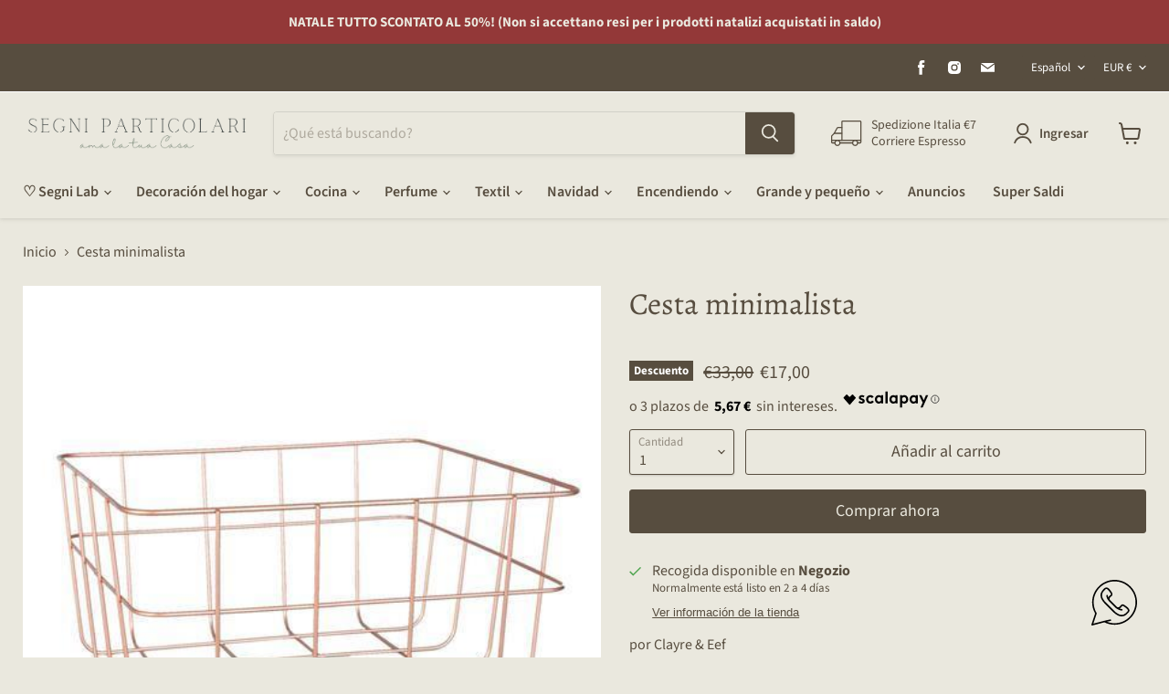

--- FILE ---
content_type: text/html; charset=utf-8
request_url: https://sphome.it/es/products/cesto-minimal
body_size: 47689
content:
<!doctype html>
<html class="no-js no-touch" lang="es">
  <head>
 
<meta charset="utf-8">
    <meta http-equiv="x-ua-compatible" content="IE=edge">

    <link rel="preconnect" href="https://cdn.shopify.com">
    <link rel="preconnect" href="https://fonts.shopifycdn.com">
    <link rel="preconnect" href="https://v.shopify.com">
    <link rel="preconnect" href="https://cdn.shopifycloud.com">

    <title>Cesta minimalista — Segni Particolari</title>

    
      <meta name="description" content="Medidas | 40x40x21cm Marca Clayre &amp;amp; Eef materiales | Hierro Color | Bronce Código de producto - Sku 2359">
    

    
  <link rel="shortcut icon" href="//sphome.it/cdn/shop/files/android-chrome-512x512_32x32.png?v=1736870636" type="image/png">


    
      <link rel="canonical" href="https://sphome.it/es/products/cesto-minimal" />
    

    <meta name="viewport" content="width=device-width">

    
    















<meta property="og:site_name" content="Segni Particolari">
<meta property="og:url" content="https://sphome.it/es/products/cesto-minimal">
<meta property="og:title" content="Cesta minimalista">
<meta property="og:type" content="website">
<meta property="og:description" content="Medidas | 40x40x21cm Marca Clayre &amp;amp; Eef materiales | Hierro Color | Bronce Código de producto - Sku 2359">




    
    
    

    
    
    <meta
      property="og:image"
      content="https://sphome.it/cdn/shop/products/cesto-minimal-clayre-eef-segni-particolari-home-899820_1200x1200.jpg?v=1594204280"
    />
    <meta
      property="og:image:secure_url"
      content="https://sphome.it/cdn/shop/products/cesto-minimal-clayre-eef-segni-particolari-home-899820_1200x1200.jpg?v=1594204280"
    />
    <meta property="og:image:width" content="1200" />
    <meta property="og:image:height" content="1200" />
    
    
    <meta property="og:image:alt" content="Cesto Minimal Clayre & Eef segni-particolari-home Cesti" />
  
















<meta name="twitter:title" content="Cesta minimalista">
<meta name="twitter:description" content="Medidas | 40x40x21cm Marca Clayre &amp;amp; Eef materiales | Hierro Color | Bronce Código de producto - Sku 2359">


    
    
    
      
      
      <meta name="twitter:card" content="summary">
    
    
    <meta
      property="twitter:image"
      content="https://sphome.it/cdn/shop/products/cesto-minimal-clayre-eef-segni-particolari-home-899820_1200x1200_crop_center.jpg?v=1594204280"
    />
    <meta property="twitter:image:width" content="1200" />
    <meta property="twitter:image:height" content="1200" />
    
    
    <meta property="twitter:image:alt" content="Cesto Minimal Clayre &amp; Eef segni-particolari-home Cesti" />
  



    <link rel="preload" href="//sphome.it/cdn/fonts/source_sans_pro/sourcesanspro_n6.cdbfc001bf7647698fff34a09dc1c625e4008e01.woff2" as="font" crossorigin="anonymous">
    <link rel="preload" as="style" href="//sphome.it/cdn/shop/t/56/assets/theme.css?v=131092890233846665191763550004">

    <script>window.performance && window.performance.mark && window.performance.mark('shopify.content_for_header.start');</script><meta name="google-site-verification" content="xVAdckwpS9DBGQe_YBTPb-KJDcL0IRggoCp3Aas0iVE">
<meta id="shopify-digital-wallet" name="shopify-digital-wallet" content="/1233322020/digital_wallets/dialog">
<meta name="shopify-checkout-api-token" content="8c0f72a36dabe3fc6cdbd80866615304">
<meta id="in-context-paypal-metadata" data-shop-id="1233322020" data-venmo-supported="false" data-environment="production" data-locale="es_ES" data-paypal-v4="true" data-currency="EUR">
<link rel="alternate" hreflang="x-default" href="https://sphome.it/products/cesto-minimal">
<link rel="alternate" hreflang="it" href="https://sphome.it/products/cesto-minimal">
<link rel="alternate" hreflang="en" href="https://sphome.it/en/products/cesto-minimal">
<link rel="alternate" hreflang="es" href="https://sphome.it/es/products/cesto-minimal">
<link rel="alternate" type="application/json+oembed" href="https://sphome.it/es/products/cesto-minimal.oembed">
<script async="async" src="/checkouts/internal/preloads.js?locale=es-IT"></script>
<script id="apple-pay-shop-capabilities" type="application/json">{"shopId":1233322020,"countryCode":"IT","currencyCode":"EUR","merchantCapabilities":["supports3DS"],"merchantId":"gid:\/\/shopify\/Shop\/1233322020","merchantName":"Segni Particolari","requiredBillingContactFields":["postalAddress","email","phone"],"requiredShippingContactFields":["postalAddress","email","phone"],"shippingType":"shipping","supportedNetworks":["visa","maestro","masterCard","amex"],"total":{"type":"pending","label":"Segni Particolari","amount":"1.00"},"shopifyPaymentsEnabled":true,"supportsSubscriptions":true}</script>
<script id="shopify-features" type="application/json">{"accessToken":"8c0f72a36dabe3fc6cdbd80866615304","betas":["rich-media-storefront-analytics"],"domain":"sphome.it","predictiveSearch":true,"shopId":1233322020,"locale":"es"}</script>
<script>var Shopify = Shopify || {};
Shopify.shop = "segni-particolari-home.myshopify.com";
Shopify.locale = "es";
Shopify.currency = {"active":"EUR","rate":"1.0"};
Shopify.country = "IT";
Shopify.theme = {"name":"[PXU] Copy of Empire","id":143737454877,"schema_name":"Empire","schema_version":"6.0.0","theme_store_id":838,"role":"main"};
Shopify.theme.handle = "null";
Shopify.theme.style = {"id":null,"handle":null};
Shopify.cdnHost = "sphome.it/cdn";
Shopify.routes = Shopify.routes || {};
Shopify.routes.root = "/es/";</script>
<script type="module">!function(o){(o.Shopify=o.Shopify||{}).modules=!0}(window);</script>
<script>!function(o){function n(){var o=[];function n(){o.push(Array.prototype.slice.apply(arguments))}return n.q=o,n}var t=o.Shopify=o.Shopify||{};t.loadFeatures=n(),t.autoloadFeatures=n()}(window);</script>
<script id="shop-js-analytics" type="application/json">{"pageType":"product"}</script>
<script defer="defer" async type="module" src="//sphome.it/cdn/shopifycloud/shop-js/modules/v2/client.init-shop-cart-sync_2Gr3Q33f.es.esm.js"></script>
<script defer="defer" async type="module" src="//sphome.it/cdn/shopifycloud/shop-js/modules/v2/chunk.common_noJfOIa7.esm.js"></script>
<script defer="defer" async type="module" src="//sphome.it/cdn/shopifycloud/shop-js/modules/v2/chunk.modal_Deo2FJQo.esm.js"></script>
<script type="module">
  await import("//sphome.it/cdn/shopifycloud/shop-js/modules/v2/client.init-shop-cart-sync_2Gr3Q33f.es.esm.js");
await import("//sphome.it/cdn/shopifycloud/shop-js/modules/v2/chunk.common_noJfOIa7.esm.js");
await import("//sphome.it/cdn/shopifycloud/shop-js/modules/v2/chunk.modal_Deo2FJQo.esm.js");

  window.Shopify.SignInWithShop?.initShopCartSync?.({"fedCMEnabled":true,"windoidEnabled":true});

</script>
<script>(function() {
  var isLoaded = false;
  function asyncLoad() {
    if (isLoaded) return;
    isLoaded = true;
    var urls = ["https:\/\/loox.io\/widget\/VJbQ1_Ln2u\/loox.1591961794932.js?shop=segni-particolari-home.myshopify.com","https:\/\/analyzely.gropulse.com\/js\/active.js?shop=segni-particolari-home.myshopify.com","https:\/\/cdn.nfcube.com\/instafeed-0b0eab6b4f71f0adae290225c6502a31.js?shop=segni-particolari-home.myshopify.com"];
    for (var i = 0; i < urls.length; i++) {
      var s = document.createElement('script');
      s.type = 'text/javascript';
      s.async = true;
      s.src = urls[i];
      var x = document.getElementsByTagName('script')[0];
      x.parentNode.insertBefore(s, x);
    }
  };
  if(window.attachEvent) {
    window.attachEvent('onload', asyncLoad);
  } else {
    window.addEventListener('load', asyncLoad, false);
  }
})();</script>
<script id="__st">var __st={"a":1233322020,"offset":3600,"reqid":"83fd7d8f-39a3-4f9f-9aaa-69aa823a72c5-1769102572","pageurl":"sphome.it\/es\/products\/cesto-minimal","u":"cd79d38ab948","p":"product","rtyp":"product","rid":4116001914916};</script>
<script>window.ShopifyPaypalV4VisibilityTracking = true;</script>
<script id="captcha-bootstrap">!function(){'use strict';const t='contact',e='account',n='new_comment',o=[[t,t],['blogs',n],['comments',n],[t,'customer']],c=[[e,'customer_login'],[e,'guest_login'],[e,'recover_customer_password'],[e,'create_customer']],r=t=>t.map((([t,e])=>`form[action*='/${t}']:not([data-nocaptcha='true']) input[name='form_type'][value='${e}']`)).join(','),a=t=>()=>t?[...document.querySelectorAll(t)].map((t=>t.form)):[];function s(){const t=[...o],e=r(t);return a(e)}const i='password',u='form_key',d=['recaptcha-v3-token','g-recaptcha-response','h-captcha-response',i],f=()=>{try{return window.sessionStorage}catch{return}},m='__shopify_v',_=t=>t.elements[u];function p(t,e,n=!1){try{const o=window.sessionStorage,c=JSON.parse(o.getItem(e)),{data:r}=function(t){const{data:e,action:n}=t;return t[m]||n?{data:e,action:n}:{data:t,action:n}}(c);for(const[e,n]of Object.entries(r))t.elements[e]&&(t.elements[e].value=n);n&&o.removeItem(e)}catch(o){console.error('form repopulation failed',{error:o})}}const l='form_type',E='cptcha';function T(t){t.dataset[E]=!0}const w=window,h=w.document,L='Shopify',v='ce_forms',y='captcha';let A=!1;((t,e)=>{const n=(g='f06e6c50-85a8-45c8-87d0-21a2b65856fe',I='https://cdn.shopify.com/shopifycloud/storefront-forms-hcaptcha/ce_storefront_forms_captcha_hcaptcha.v1.5.2.iife.js',D={infoText:'Protegido por hCaptcha',privacyText:'Privacidad',termsText:'Términos'},(t,e,n)=>{const o=w[L][v],c=o.bindForm;if(c)return c(t,g,e,D).then(n);var r;o.q.push([[t,g,e,D],n]),r=I,A||(h.body.append(Object.assign(h.createElement('script'),{id:'captcha-provider',async:!0,src:r})),A=!0)});var g,I,D;w[L]=w[L]||{},w[L][v]=w[L][v]||{},w[L][v].q=[],w[L][y]=w[L][y]||{},w[L][y].protect=function(t,e){n(t,void 0,e),T(t)},Object.freeze(w[L][y]),function(t,e,n,w,h,L){const[v,y,A,g]=function(t,e,n){const i=e?o:[],u=t?c:[],d=[...i,...u],f=r(d),m=r(i),_=r(d.filter((([t,e])=>n.includes(e))));return[a(f),a(m),a(_),s()]}(w,h,L),I=t=>{const e=t.target;return e instanceof HTMLFormElement?e:e&&e.form},D=t=>v().includes(t);t.addEventListener('submit',(t=>{const e=I(t);if(!e)return;const n=D(e)&&!e.dataset.hcaptchaBound&&!e.dataset.recaptchaBound,o=_(e),c=g().includes(e)&&(!o||!o.value);(n||c)&&t.preventDefault(),c&&!n&&(function(t){try{if(!f())return;!function(t){const e=f();if(!e)return;const n=_(t);if(!n)return;const o=n.value;o&&e.removeItem(o)}(t);const e=Array.from(Array(32),(()=>Math.random().toString(36)[2])).join('');!function(t,e){_(t)||t.append(Object.assign(document.createElement('input'),{type:'hidden',name:u})),t.elements[u].value=e}(t,e),function(t,e){const n=f();if(!n)return;const o=[...t.querySelectorAll(`input[type='${i}']`)].map((({name:t})=>t)),c=[...d,...o],r={};for(const[a,s]of new FormData(t).entries())c.includes(a)||(r[a]=s);n.setItem(e,JSON.stringify({[m]:1,action:t.action,data:r}))}(t,e)}catch(e){console.error('failed to persist form',e)}}(e),e.submit())}));const S=(t,e)=>{t&&!t.dataset[E]&&(n(t,e.some((e=>e===t))),T(t))};for(const o of['focusin','change'])t.addEventListener(o,(t=>{const e=I(t);D(e)&&S(e,y())}));const B=e.get('form_key'),M=e.get(l),P=B&&M;t.addEventListener('DOMContentLoaded',(()=>{const t=y();if(P)for(const e of t)e.elements[l].value===M&&p(e,B);[...new Set([...A(),...v().filter((t=>'true'===t.dataset.shopifyCaptcha))])].forEach((e=>S(e,t)))}))}(h,new URLSearchParams(w.location.search),n,t,e,['guest_login'])})(!0,!0)}();</script>
<script integrity="sha256-4kQ18oKyAcykRKYeNunJcIwy7WH5gtpwJnB7kiuLZ1E=" data-source-attribution="shopify.loadfeatures" defer="defer" src="//sphome.it/cdn/shopifycloud/storefront/assets/storefront/load_feature-a0a9edcb.js" crossorigin="anonymous"></script>
<script data-source-attribution="shopify.dynamic_checkout.dynamic.init">var Shopify=Shopify||{};Shopify.PaymentButton=Shopify.PaymentButton||{isStorefrontPortableWallets:!0,init:function(){window.Shopify.PaymentButton.init=function(){};var t=document.createElement("script");t.src="https://sphome.it/cdn/shopifycloud/portable-wallets/latest/portable-wallets.es.js",t.type="module",document.head.appendChild(t)}};
</script>
<script data-source-attribution="shopify.dynamic_checkout.buyer_consent">
  function portableWalletsHideBuyerConsent(e){var t=document.getElementById("shopify-buyer-consent"),n=document.getElementById("shopify-subscription-policy-button");t&&n&&(t.classList.add("hidden"),t.setAttribute("aria-hidden","true"),n.removeEventListener("click",e))}function portableWalletsShowBuyerConsent(e){var t=document.getElementById("shopify-buyer-consent"),n=document.getElementById("shopify-subscription-policy-button");t&&n&&(t.classList.remove("hidden"),t.removeAttribute("aria-hidden"),n.addEventListener("click",e))}window.Shopify?.PaymentButton&&(window.Shopify.PaymentButton.hideBuyerConsent=portableWalletsHideBuyerConsent,window.Shopify.PaymentButton.showBuyerConsent=portableWalletsShowBuyerConsent);
</script>
<script>
  function portableWalletsCleanup(e){e&&e.src&&console.error("Failed to load portable wallets script "+e.src);var t=document.querySelectorAll("shopify-accelerated-checkout .shopify-payment-button__skeleton, shopify-accelerated-checkout-cart .wallet-cart-button__skeleton"),e=document.getElementById("shopify-buyer-consent");for(let e=0;e<t.length;e++)t[e].remove();e&&e.remove()}function portableWalletsNotLoadedAsModule(e){e instanceof ErrorEvent&&"string"==typeof e.message&&e.message.includes("import.meta")&&"string"==typeof e.filename&&e.filename.includes("portable-wallets")&&(window.removeEventListener("error",portableWalletsNotLoadedAsModule),window.Shopify.PaymentButton.failedToLoad=e,"loading"===document.readyState?document.addEventListener("DOMContentLoaded",window.Shopify.PaymentButton.init):window.Shopify.PaymentButton.init())}window.addEventListener("error",portableWalletsNotLoadedAsModule);
</script>

<script type="module" src="https://sphome.it/cdn/shopifycloud/portable-wallets/latest/portable-wallets.es.js" onError="portableWalletsCleanup(this)" crossorigin="anonymous"></script>
<script nomodule>
  document.addEventListener("DOMContentLoaded", portableWalletsCleanup);
</script>

<link id="shopify-accelerated-checkout-styles" rel="stylesheet" media="screen" href="https://sphome.it/cdn/shopifycloud/portable-wallets/latest/accelerated-checkout-backwards-compat.css" crossorigin="anonymous">
<style id="shopify-accelerated-checkout-cart">
        #shopify-buyer-consent {
  margin-top: 1em;
  display: inline-block;
  width: 100%;
}

#shopify-buyer-consent.hidden {
  display: none;
}

#shopify-subscription-policy-button {
  background: none;
  border: none;
  padding: 0;
  text-decoration: underline;
  font-size: inherit;
  cursor: pointer;
}

#shopify-subscription-policy-button::before {
  box-shadow: none;
}

      </style>

<script>window.performance && window.performance.mark && window.performance.mark('shopify.content_for_header.end');</script>

    <link href="//sphome.it/cdn/shop/t/56/assets/theme.css?v=131092890233846665191763550004" rel="stylesheet" type="text/css" media="all" />

    
    <script>
      window.Theme = window.Theme || {};
      window.Theme.routes = {
        "root_url": "/es",
        "account_url": "/es/account",
        "account_login_url": "https://shopify.com/1233322020/account?locale=es&region_country=IT",
        "account_logout_url": "/es/account/logout",
        "account_register_url": "https://shopify.com/1233322020/account?locale=es",
        "account_addresses_url": "/es/account/addresses",
        "collections_url": "/es/collections",
        "all_products_collection_url": "/es/collections/all",
        "search_url": "/es/search",
        "cart_url": "/es/cart",
        "cart_add_url": "/es/cart/add",
        "cart_change_url": "/es/cart/change",
        "cart_clear_url": "/es/cart/clear",
        "product_recommendations_url": "/es/recommendations/products",
      };
    </script>
    

  
	<script>var loox_global_hash = '1768572627073';</script><script>var loox_pop_active = true;var loox_pop_display = {"home_page":true,"product_page":true,"cart_page":true,"other_pages":true};</script><script>var loox_floating_widget = {"active":true,"rtl":false,"default_text":"Recensioni","position":"right","button_text":"Recensioni","button_bg_color":"574D3F","button_text_color":"EAE8DE","display_on_home_page":true,"display_on_product_page":true,"display_on_cart_page":true,"display_on_other_pages":true,"hide_on_mobile":false,"border_radius":{"key":"extraRounded","value":"16px","label":"Extra Rounded"},"orientation":"default"};
</script><style>.loox-reviews-default { max-width: 1200px; margin: 0 auto; }.loox-rating .loox-icon { color:#574D3F; }
:root { --lxs-rating-icon-color: #574D3F; }</style>
<!-- BEGIN app block: shopify://apps/consentmo-gdpr/blocks/gdpr_cookie_consent/4fbe573f-a377-4fea-9801-3ee0858cae41 -->


<!-- END app block --><!-- BEGIN app block: shopify://apps/analyzely-google-analytics-4/blocks/analyzely/b3a3a697-6f42-4507-a5ae-c447f6da2c9d -->

  <!-- Global site tag (gtag.js) - Google Analytics -->
  <script
    async
    src="https://www.googletagmanager.com/gtag/js?id=UA-47465858-3&l=analyzelyDataLayer"
  ></script>
  <script>
    // save analyzely data to session storage if available
    sessionStorage.setItem('groPulseAnalyzelyData', JSON.stringify({"analyticsVersion":"ga4","measurementId":"UA-47465858-3","trackingId":"","isECActive":false,"selectedDataLayer":["purchase"],"isTaxAdded":true,"isShippingAdded":false,"shopName":"segni-particolari-home.myshopify.com"}));

    const isGroPulseAnalyzelyWebPixelLoaded = Boolean(sessionStorage.getItem("isGroPulseAnalyzelyWebPixelLoaded"));

    window.analyzelyDataLayer = window.analyzelyDataLayer || [];
    function analyzelyGtag() {
      analyzelyDataLayer.push(arguments);
    }

    window.Shopify.loadFeatures([
      {
        name: "consent-tracking-api",
        version: "0.1"
      }
    ], (error) => {
      if (error) {
        throw error;
      }

      const analyzelyTrackingConsentStatus = null;

      if(!analyzelyTrackingConsentStatus){
        const event = new Event("analyzely_consent_set");
        window.dispatchEvent(event);
        return;
      }

      const isTrackingConsentGiven = Shopify.customerPrivacy.userCanBeTracked();
      if (isTrackingConsentGiven) {
        analyzelyGtag('consent', 'default', {
          'ad_storage': 'granted',
          'ad_user_data': 'granted',
          'ad_personalization': 'granted',
          'analytics_storage': 'granted'
        });
      }
      else{
        analyzelyGtag('consent', 'default', {
          'ad_storage': 'denied',
          'ad_user_data': 'denied',
          'ad_personalization': 'denied',
          'analytics_storage': 'denied'
        });
      }
      document.addEventListener("visitorConsentCollected", (event) => {
      if(event.detail.analyticsAllowed) {
        analyzelyGtag('consent', 'update', {
          'ad_storage': 'granted',
          'ad_user_data': 'granted',
          'ad_personalization': 'granted',
          'analytics_storage': 'granted'
        });
      }
      else {
        analyzelyGtag('consent', 'update', {
          'ad_storage': 'denied',
          'ad_user_data': 'denied',
          'ad_personalization': 'denied',
          'analytics_storage': 'denied'
        });
      }
      });
      const event = new Event("analyzely_consent_set");
      window.dispatchEvent(event);
    });

    window.addEventListener("analyzely_consent_set", () => {
      analyzelyGtag('js', new Date());
      analyzelyGtag('config', 'UA-47465858-3');const startEvent = new Event("analyzely_start_tracking");
      if (document.readyState === "complete") {
        window.dispatchEvent(startEvent);
      } else {
        window.addEventListener("load", () => window.dispatchEvent(startEvent));
      }
    })
  </script>

  <script>
    window.analyzelyGtag = window.analyzelyGtag || function () {};
  </script>

    
  



<!-- END app block --><!-- BEGIN app block: shopify://apps/musbu-wa-chat/blocks/app-embed/267d7a73-494b-4925-ba55-49fe70b0f09e -->

<div id="cx_whatsapp_init"></div>


<script>
console.log("--------------CX - WhatsApp Chat---------------");
window.cxMusbuMetaData = {"id":20673,"shop_id":"segni-particolari-home.myshopify.com","button_color":"#000000","button_position":null,"button_size":60,"mobile_view":1,"where_to_show":"all","background_color":"#ffbb00s","button_shape":"circle","isBackground":false,"icon_uid":2,"whatsapp_number":null,"whatsapp_text":null,"pro_icon":"0","sendProductUrl":1,"review_enabled":"1","status":1,"channels":[{"type":"whatsapp","number":"+390536588190","message":"Ciao, avrei bisogno di informazioni!","icon_uid":1,"displayOnDesktop":true,"displayOnMobile":true}],"styling":{"buttonLayout":"1","singleAccountLayout":"0","multipleAccountLayout":"1","desktopPosition":null,"customDesktopSpacing":false,"desktopSpacing1":"10","desktopSpacing2":"10","mobilePosition":"right","customMobileSpacing":false,"mobileSpacing1":"10","mobileSpacing2":"10","buttonBackgroundColor":"#10c379","popupBackgroundColor":"#10c379","hoverText":null,"popupTitle":null,"popupSubtitle":null,"buttonHeading":null,"buttonSubHeading":null,"pageLinks":[{"page":null}],"isPreset":["3"],"presetId":"29","isRounded":false,"isCustomIcon":["1"],"selectedCustomIcon":"svg5","defaultChatMessage":null,"chatInputPlaceholder":null,"chatButtonName":null,"isPulse":true,"isNotificationNumber":false,"notificationNumber":"1","customCss":null},"settings":null,"created_at":"2024-10-15T15:38:16.000000Z","updated_at":"2024-10-16T14:56:52.000000Z"};

// Check if FontAwesome object exists
if (typeof FontAwesome == "undefined") {
    // FontAwesome is not loaded, add the CDN link
    var link = document.createElement("link");
    link.rel = "stylesheet";
    link.href = "https://cdnjs.cloudflare.com/ajax/libs/font-awesome/5.15.3/css/fontawesome.min.css";
    link.integrity = "sha512-OdEXQYCOldjqUEsuMKsZRj93Ht23QRlhIb8E/X0sbwZhme8eUw6g8q7AdxGJKakcBbv7+/PX0Gc2btf7Ru8cZA==";
    link.crossOrigin = "anonymous";
    link.referrerPolicy = "no-referrer";
    document.head.appendChild(link);
}
</script>


<!-- END app block --><script src="https://cdn.shopify.com/extensions/019be686-6d6b-7450-94c8-f1d008d39fc2/consentmo-gdpr-593/assets/consentmo_cookie_consent.js" type="text/javascript" defer="defer"></script>
<script src="https://cdn.shopify.com/extensions/019a15d4-71d4-7279-8062-f2f76f98d8e1/musbu-49/assets/cx_whatsapp_button.js" type="text/javascript" defer="defer"></script>
<link href="https://cdn.shopify.com/extensions/019a15d4-71d4-7279-8062-f2f76f98d8e1/musbu-49/assets/musbu-chat-support.css" rel="stylesheet" type="text/css" media="all">
<link href="https://monorail-edge.shopifysvc.com" rel="dns-prefetch">
<script>(function(){if ("sendBeacon" in navigator && "performance" in window) {try {var session_token_from_headers = performance.getEntriesByType('navigation')[0].serverTiming.find(x => x.name == '_s').description;} catch {var session_token_from_headers = undefined;}var session_cookie_matches = document.cookie.match(/_shopify_s=([^;]*)/);var session_token_from_cookie = session_cookie_matches && session_cookie_matches.length === 2 ? session_cookie_matches[1] : "";var session_token = session_token_from_headers || session_token_from_cookie || "";function handle_abandonment_event(e) {var entries = performance.getEntries().filter(function(entry) {return /monorail-edge.shopifysvc.com/.test(entry.name);});if (!window.abandonment_tracked && entries.length === 0) {window.abandonment_tracked = true;var currentMs = Date.now();var navigation_start = performance.timing.navigationStart;var payload = {shop_id: 1233322020,url: window.location.href,navigation_start,duration: currentMs - navigation_start,session_token,page_type: "product"};window.navigator.sendBeacon("https://monorail-edge.shopifysvc.com/v1/produce", JSON.stringify({schema_id: "online_store_buyer_site_abandonment/1.1",payload: payload,metadata: {event_created_at_ms: currentMs,event_sent_at_ms: currentMs}}));}}window.addEventListener('pagehide', handle_abandonment_event);}}());</script>
<script id="web-pixels-manager-setup">(function e(e,d,r,n,o){if(void 0===o&&(o={}),!Boolean(null===(a=null===(i=window.Shopify)||void 0===i?void 0:i.analytics)||void 0===a?void 0:a.replayQueue)){var i,a;window.Shopify=window.Shopify||{};var t=window.Shopify;t.analytics=t.analytics||{};var s=t.analytics;s.replayQueue=[],s.publish=function(e,d,r){return s.replayQueue.push([e,d,r]),!0};try{self.performance.mark("wpm:start")}catch(e){}var l=function(){var e={modern:/Edge?\/(1{2}[4-9]|1[2-9]\d|[2-9]\d{2}|\d{4,})\.\d+(\.\d+|)|Firefox\/(1{2}[4-9]|1[2-9]\d|[2-9]\d{2}|\d{4,})\.\d+(\.\d+|)|Chrom(ium|e)\/(9{2}|\d{3,})\.\d+(\.\d+|)|(Maci|X1{2}).+ Version\/(15\.\d+|(1[6-9]|[2-9]\d|\d{3,})\.\d+)([,.]\d+|)( \(\w+\)|)( Mobile\/\w+|) Safari\/|Chrome.+OPR\/(9{2}|\d{3,})\.\d+\.\d+|(CPU[ +]OS|iPhone[ +]OS|CPU[ +]iPhone|CPU IPhone OS|CPU iPad OS)[ +]+(15[._]\d+|(1[6-9]|[2-9]\d|\d{3,})[._]\d+)([._]\d+|)|Android:?[ /-](13[3-9]|1[4-9]\d|[2-9]\d{2}|\d{4,})(\.\d+|)(\.\d+|)|Android.+Firefox\/(13[5-9]|1[4-9]\d|[2-9]\d{2}|\d{4,})\.\d+(\.\d+|)|Android.+Chrom(ium|e)\/(13[3-9]|1[4-9]\d|[2-9]\d{2}|\d{4,})\.\d+(\.\d+|)|SamsungBrowser\/([2-9]\d|\d{3,})\.\d+/,legacy:/Edge?\/(1[6-9]|[2-9]\d|\d{3,})\.\d+(\.\d+|)|Firefox\/(5[4-9]|[6-9]\d|\d{3,})\.\d+(\.\d+|)|Chrom(ium|e)\/(5[1-9]|[6-9]\d|\d{3,})\.\d+(\.\d+|)([\d.]+$|.*Safari\/(?![\d.]+ Edge\/[\d.]+$))|(Maci|X1{2}).+ Version\/(10\.\d+|(1[1-9]|[2-9]\d|\d{3,})\.\d+)([,.]\d+|)( \(\w+\)|)( Mobile\/\w+|) Safari\/|Chrome.+OPR\/(3[89]|[4-9]\d|\d{3,})\.\d+\.\d+|(CPU[ +]OS|iPhone[ +]OS|CPU[ +]iPhone|CPU IPhone OS|CPU iPad OS)[ +]+(10[._]\d+|(1[1-9]|[2-9]\d|\d{3,})[._]\d+)([._]\d+|)|Android:?[ /-](13[3-9]|1[4-9]\d|[2-9]\d{2}|\d{4,})(\.\d+|)(\.\d+|)|Mobile Safari.+OPR\/([89]\d|\d{3,})\.\d+\.\d+|Android.+Firefox\/(13[5-9]|1[4-9]\d|[2-9]\d{2}|\d{4,})\.\d+(\.\d+|)|Android.+Chrom(ium|e)\/(13[3-9]|1[4-9]\d|[2-9]\d{2}|\d{4,})\.\d+(\.\d+|)|Android.+(UC? ?Browser|UCWEB|U3)[ /]?(15\.([5-9]|\d{2,})|(1[6-9]|[2-9]\d|\d{3,})\.\d+)\.\d+|SamsungBrowser\/(5\.\d+|([6-9]|\d{2,})\.\d+)|Android.+MQ{2}Browser\/(14(\.(9|\d{2,})|)|(1[5-9]|[2-9]\d|\d{3,})(\.\d+|))(\.\d+|)|K[Aa][Ii]OS\/(3\.\d+|([4-9]|\d{2,})\.\d+)(\.\d+|)/},d=e.modern,r=e.legacy,n=navigator.userAgent;return n.match(d)?"modern":n.match(r)?"legacy":"unknown"}(),u="modern"===l?"modern":"legacy",c=(null!=n?n:{modern:"",legacy:""})[u],f=function(e){return[e.baseUrl,"/wpm","/b",e.hashVersion,"modern"===e.buildTarget?"m":"l",".js"].join("")}({baseUrl:d,hashVersion:r,buildTarget:u}),m=function(e){var d=e.version,r=e.bundleTarget,n=e.surface,o=e.pageUrl,i=e.monorailEndpoint;return{emit:function(e){var a=e.status,t=e.errorMsg,s=(new Date).getTime(),l=JSON.stringify({metadata:{event_sent_at_ms:s},events:[{schema_id:"web_pixels_manager_load/3.1",payload:{version:d,bundle_target:r,page_url:o,status:a,surface:n,error_msg:t},metadata:{event_created_at_ms:s}}]});if(!i)return console&&console.warn&&console.warn("[Web Pixels Manager] No Monorail endpoint provided, skipping logging."),!1;try{return self.navigator.sendBeacon.bind(self.navigator)(i,l)}catch(e){}var u=new XMLHttpRequest;try{return u.open("POST",i,!0),u.setRequestHeader("Content-Type","text/plain"),u.send(l),!0}catch(e){return console&&console.warn&&console.warn("[Web Pixels Manager] Got an unhandled error while logging to Monorail."),!1}}}}({version:r,bundleTarget:l,surface:e.surface,pageUrl:self.location.href,monorailEndpoint:e.monorailEndpoint});try{o.browserTarget=l,function(e){var d=e.src,r=e.async,n=void 0===r||r,o=e.onload,i=e.onerror,a=e.sri,t=e.scriptDataAttributes,s=void 0===t?{}:t,l=document.createElement("script"),u=document.querySelector("head"),c=document.querySelector("body");if(l.async=n,l.src=d,a&&(l.integrity=a,l.crossOrigin="anonymous"),s)for(var f in s)if(Object.prototype.hasOwnProperty.call(s,f))try{l.dataset[f]=s[f]}catch(e){}if(o&&l.addEventListener("load",o),i&&l.addEventListener("error",i),u)u.appendChild(l);else{if(!c)throw new Error("Did not find a head or body element to append the script");c.appendChild(l)}}({src:f,async:!0,onload:function(){if(!function(){var e,d;return Boolean(null===(d=null===(e=window.Shopify)||void 0===e?void 0:e.analytics)||void 0===d?void 0:d.initialized)}()){var d=window.webPixelsManager.init(e)||void 0;if(d){var r=window.Shopify.analytics;r.replayQueue.forEach((function(e){var r=e[0],n=e[1],o=e[2];d.publishCustomEvent(r,n,o)})),r.replayQueue=[],r.publish=d.publishCustomEvent,r.visitor=d.visitor,r.initialized=!0}}},onerror:function(){return m.emit({status:"failed",errorMsg:"".concat(f," has failed to load")})},sri:function(e){var d=/^sha384-[A-Za-z0-9+/=]+$/;return"string"==typeof e&&d.test(e)}(c)?c:"",scriptDataAttributes:o}),m.emit({status:"loading"})}catch(e){m.emit({status:"failed",errorMsg:(null==e?void 0:e.message)||"Unknown error"})}}})({shopId: 1233322020,storefrontBaseUrl: "https://sphome.it",extensionsBaseUrl: "https://extensions.shopifycdn.com/cdn/shopifycloud/web-pixels-manager",monorailEndpoint: "https://monorail-edge.shopifysvc.com/unstable/produce_batch",surface: "storefront-renderer",enabledBetaFlags: ["2dca8a86"],webPixelsConfigList: [{"id":"1093370201","configuration":"{\"config\":\"{\\\"pixel_id\\\":\\\"G-4L6QT45CZX\\\",\\\"target_country\\\":\\\"IT\\\",\\\"gtag_events\\\":[{\\\"type\\\":\\\"search\\\",\\\"action_label\\\":[\\\"G-4L6QT45CZX\\\",\\\"AW-925596866\\\/JlrmCJn3n60BEML5rbkD\\\"]},{\\\"type\\\":\\\"begin_checkout\\\",\\\"action_label\\\":[\\\"G-4L6QT45CZX\\\",\\\"AW-925596866\\\/xKAtCJb3n60BEML5rbkD\\\"]},{\\\"type\\\":\\\"view_item\\\",\\\"action_label\\\":[\\\"G-4L6QT45CZX\\\",\\\"AW-925596866\\\/eHo2CJD3n60BEML5rbkD\\\",\\\"MC-MWFJPCV3RV\\\"]},{\\\"type\\\":\\\"purchase\\\",\\\"action_label\\\":[\\\"G-4L6QT45CZX\\\",\\\"AW-925596866\\\/8S0UCI33n60BEML5rbkD\\\",\\\"MC-MWFJPCV3RV\\\"]},{\\\"type\\\":\\\"page_view\\\",\\\"action_label\\\":[\\\"G-4L6QT45CZX\\\",\\\"AW-925596866\\\/5LlICIr3n60BEML5rbkD\\\",\\\"MC-MWFJPCV3RV\\\"]},{\\\"type\\\":\\\"add_payment_info\\\",\\\"action_label\\\":[\\\"G-4L6QT45CZX\\\",\\\"AW-925596866\\\/Z6-yCJz3n60BEML5rbkD\\\"]},{\\\"type\\\":\\\"add_to_cart\\\",\\\"action_label\\\":[\\\"G-4L6QT45CZX\\\",\\\"AW-925596866\\\/vFJ2CJP3n60BEML5rbkD\\\"]}],\\\"enable_monitoring_mode\\\":false}\"}","eventPayloadVersion":"v1","runtimeContext":"OPEN","scriptVersion":"b2a88bafab3e21179ed38636efcd8a93","type":"APP","apiClientId":1780363,"privacyPurposes":[],"dataSharingAdjustments":{"protectedCustomerApprovalScopes":["read_customer_address","read_customer_email","read_customer_name","read_customer_personal_data","read_customer_phone"]}},{"id":"332890457","configuration":"{\"pixel_id\":\"161323344534880\",\"pixel_type\":\"facebook_pixel\",\"metaapp_system_user_token\":\"-\"}","eventPayloadVersion":"v1","runtimeContext":"OPEN","scriptVersion":"ca16bc87fe92b6042fbaa3acc2fbdaa6","type":"APP","apiClientId":2329312,"privacyPurposes":["ANALYTICS","MARKETING","SALE_OF_DATA"],"dataSharingAdjustments":{"protectedCustomerApprovalScopes":["read_customer_address","read_customer_email","read_customer_name","read_customer_personal_data","read_customer_phone"]}},{"id":"229867865","configuration":"{\"tagID\":\"2613847378738\"}","eventPayloadVersion":"v1","runtimeContext":"STRICT","scriptVersion":"18031546ee651571ed29edbe71a3550b","type":"APP","apiClientId":3009811,"privacyPurposes":["ANALYTICS","MARKETING","SALE_OF_DATA"],"dataSharingAdjustments":{"protectedCustomerApprovalScopes":["read_customer_address","read_customer_email","read_customer_name","read_customer_personal_data","read_customer_phone"]}},{"id":"166265177","eventPayloadVersion":"v1","runtimeContext":"LAX","scriptVersion":"1","type":"CUSTOM","privacyPurposes":["MARKETING"],"name":"Meta pixel (migrated)"},{"id":"shopify-app-pixel","configuration":"{}","eventPayloadVersion":"v1","runtimeContext":"STRICT","scriptVersion":"0450","apiClientId":"shopify-pixel","type":"APP","privacyPurposes":["ANALYTICS","MARKETING"]},{"id":"shopify-custom-pixel","eventPayloadVersion":"v1","runtimeContext":"LAX","scriptVersion":"0450","apiClientId":"shopify-pixel","type":"CUSTOM","privacyPurposes":["ANALYTICS","MARKETING"]}],isMerchantRequest: false,initData: {"shop":{"name":"Segni Particolari","paymentSettings":{"currencyCode":"EUR"},"myshopifyDomain":"segni-particolari-home.myshopify.com","countryCode":"IT","storefrontUrl":"https:\/\/sphome.it\/es"},"customer":null,"cart":null,"checkout":null,"productVariants":[{"price":{"amount":17.0,"currencyCode":"EUR"},"product":{"title":"Cesta minimalista","vendor":"Clayre \u0026 Eef","id":"4116001914916","untranslatedTitle":"Cesta minimalista","url":"\/es\/products\/cesto-minimal","type":"Saldi -50%"},"id":"32037657608234","image":{"src":"\/\/sphome.it\/cdn\/shop\/products\/cesto-minimal-clayre-eef-segni-particolari-home-899820.jpg?v=1594204280"},"sku":"2359","title":"Default Title","untranslatedTitle":"Default Title"}],"purchasingCompany":null},},"https://sphome.it/cdn","fcfee988w5aeb613cpc8e4bc33m6693e112",{"modern":"","legacy":""},{"shopId":"1233322020","storefrontBaseUrl":"https:\/\/sphome.it","extensionBaseUrl":"https:\/\/extensions.shopifycdn.com\/cdn\/shopifycloud\/web-pixels-manager","surface":"storefront-renderer","enabledBetaFlags":"[\"2dca8a86\"]","isMerchantRequest":"false","hashVersion":"fcfee988w5aeb613cpc8e4bc33m6693e112","publish":"custom","events":"[[\"page_viewed\",{}],[\"product_viewed\",{\"productVariant\":{\"price\":{\"amount\":17.0,\"currencyCode\":\"EUR\"},\"product\":{\"title\":\"Cesta minimalista\",\"vendor\":\"Clayre \u0026 Eef\",\"id\":\"4116001914916\",\"untranslatedTitle\":\"Cesta minimalista\",\"url\":\"\/es\/products\/cesto-minimal\",\"type\":\"Saldi -50%\"},\"id\":\"32037657608234\",\"image\":{\"src\":\"\/\/sphome.it\/cdn\/shop\/products\/cesto-minimal-clayre-eef-segni-particolari-home-899820.jpg?v=1594204280\"},\"sku\":\"2359\",\"title\":\"Default Title\",\"untranslatedTitle\":\"Default Title\"}}]]"});</script><script>
  window.ShopifyAnalytics = window.ShopifyAnalytics || {};
  window.ShopifyAnalytics.meta = window.ShopifyAnalytics.meta || {};
  window.ShopifyAnalytics.meta.currency = 'EUR';
  var meta = {"product":{"id":4116001914916,"gid":"gid:\/\/shopify\/Product\/4116001914916","vendor":"Clayre \u0026 Eef","type":"Saldi -50%","handle":"cesto-minimal","variants":[{"id":32037657608234,"price":1700,"name":"Cesta minimalista","public_title":null,"sku":"2359"}],"remote":false},"page":{"pageType":"product","resourceType":"product","resourceId":4116001914916,"requestId":"83fd7d8f-39a3-4f9f-9aaa-69aa823a72c5-1769102572"}};
  for (var attr in meta) {
    window.ShopifyAnalytics.meta[attr] = meta[attr];
  }
</script>
<script class="analytics">
  (function () {
    var customDocumentWrite = function(content) {
      var jquery = null;

      if (window.jQuery) {
        jquery = window.jQuery;
      } else if (window.Checkout && window.Checkout.$) {
        jquery = window.Checkout.$;
      }

      if (jquery) {
        jquery('body').append(content);
      }
    };

    var hasLoggedConversion = function(token) {
      if (token) {
        return document.cookie.indexOf('loggedConversion=' + token) !== -1;
      }
      return false;
    }

    var setCookieIfConversion = function(token) {
      if (token) {
        var twoMonthsFromNow = new Date(Date.now());
        twoMonthsFromNow.setMonth(twoMonthsFromNow.getMonth() + 2);

        document.cookie = 'loggedConversion=' + token + '; expires=' + twoMonthsFromNow;
      }
    }

    var trekkie = window.ShopifyAnalytics.lib = window.trekkie = window.trekkie || [];
    if (trekkie.integrations) {
      return;
    }
    trekkie.methods = [
      'identify',
      'page',
      'ready',
      'track',
      'trackForm',
      'trackLink'
    ];
    trekkie.factory = function(method) {
      return function() {
        var args = Array.prototype.slice.call(arguments);
        args.unshift(method);
        trekkie.push(args);
        return trekkie;
      };
    };
    for (var i = 0; i < trekkie.methods.length; i++) {
      var key = trekkie.methods[i];
      trekkie[key] = trekkie.factory(key);
    }
    trekkie.load = function(config) {
      trekkie.config = config || {};
      trekkie.config.initialDocumentCookie = document.cookie;
      var first = document.getElementsByTagName('script')[0];
      var script = document.createElement('script');
      script.type = 'text/javascript';
      script.onerror = function(e) {
        var scriptFallback = document.createElement('script');
        scriptFallback.type = 'text/javascript';
        scriptFallback.onerror = function(error) {
                var Monorail = {
      produce: function produce(monorailDomain, schemaId, payload) {
        var currentMs = new Date().getTime();
        var event = {
          schema_id: schemaId,
          payload: payload,
          metadata: {
            event_created_at_ms: currentMs,
            event_sent_at_ms: currentMs
          }
        };
        return Monorail.sendRequest("https://" + monorailDomain + "/v1/produce", JSON.stringify(event));
      },
      sendRequest: function sendRequest(endpointUrl, payload) {
        // Try the sendBeacon API
        if (window && window.navigator && typeof window.navigator.sendBeacon === 'function' && typeof window.Blob === 'function' && !Monorail.isIos12()) {
          var blobData = new window.Blob([payload], {
            type: 'text/plain'
          });

          if (window.navigator.sendBeacon(endpointUrl, blobData)) {
            return true;
          } // sendBeacon was not successful

        } // XHR beacon

        var xhr = new XMLHttpRequest();

        try {
          xhr.open('POST', endpointUrl);
          xhr.setRequestHeader('Content-Type', 'text/plain');
          xhr.send(payload);
        } catch (e) {
          console.log(e);
        }

        return false;
      },
      isIos12: function isIos12() {
        return window.navigator.userAgent.lastIndexOf('iPhone; CPU iPhone OS 12_') !== -1 || window.navigator.userAgent.lastIndexOf('iPad; CPU OS 12_') !== -1;
      }
    };
    Monorail.produce('monorail-edge.shopifysvc.com',
      'trekkie_storefront_load_errors/1.1',
      {shop_id: 1233322020,
      theme_id: 143737454877,
      app_name: "storefront",
      context_url: window.location.href,
      source_url: "//sphome.it/cdn/s/trekkie.storefront.46a754ac07d08c656eb845cfbf513dd9a18d4ced.min.js"});

        };
        scriptFallback.async = true;
        scriptFallback.src = '//sphome.it/cdn/s/trekkie.storefront.46a754ac07d08c656eb845cfbf513dd9a18d4ced.min.js';
        first.parentNode.insertBefore(scriptFallback, first);
      };
      script.async = true;
      script.src = '//sphome.it/cdn/s/trekkie.storefront.46a754ac07d08c656eb845cfbf513dd9a18d4ced.min.js';
      first.parentNode.insertBefore(script, first);
    };
    trekkie.load(
      {"Trekkie":{"appName":"storefront","development":false,"defaultAttributes":{"shopId":1233322020,"isMerchantRequest":null,"themeId":143737454877,"themeCityHash":"1632579477213397383","contentLanguage":"es","currency":"EUR","eventMetadataId":"8d1d2771-99c9-4098-a65a-98168b3f157f"},"isServerSideCookieWritingEnabled":true,"monorailRegion":"shop_domain","enabledBetaFlags":["65f19447"]},"Session Attribution":{},"S2S":{"facebookCapiEnabled":true,"source":"trekkie-storefront-renderer","apiClientId":580111}}
    );

    var loaded = false;
    trekkie.ready(function() {
      if (loaded) return;
      loaded = true;

      window.ShopifyAnalytics.lib = window.trekkie;

      var originalDocumentWrite = document.write;
      document.write = customDocumentWrite;
      try { window.ShopifyAnalytics.merchantGoogleAnalytics.call(this); } catch(error) {};
      document.write = originalDocumentWrite;

      window.ShopifyAnalytics.lib.page(null,{"pageType":"product","resourceType":"product","resourceId":4116001914916,"requestId":"83fd7d8f-39a3-4f9f-9aaa-69aa823a72c5-1769102572","shopifyEmitted":true});

      var match = window.location.pathname.match(/checkouts\/(.+)\/(thank_you|post_purchase)/)
      var token = match? match[1]: undefined;
      if (!hasLoggedConversion(token)) {
        setCookieIfConversion(token);
        window.ShopifyAnalytics.lib.track("Viewed Product",{"currency":"EUR","variantId":32037657608234,"productId":4116001914916,"productGid":"gid:\/\/shopify\/Product\/4116001914916","name":"Cesta minimalista","price":"17.00","sku":"2359","brand":"Clayre \u0026 Eef","variant":null,"category":"Saldi -50%","nonInteraction":true,"remote":false},undefined,undefined,{"shopifyEmitted":true});
      window.ShopifyAnalytics.lib.track("monorail:\/\/trekkie_storefront_viewed_product\/1.1",{"currency":"EUR","variantId":32037657608234,"productId":4116001914916,"productGid":"gid:\/\/shopify\/Product\/4116001914916","name":"Cesta minimalista","price":"17.00","sku":"2359","brand":"Clayre \u0026 Eef","variant":null,"category":"Saldi -50%","nonInteraction":true,"remote":false,"referer":"https:\/\/sphome.it\/es\/products\/cesto-minimal"});
      }
    });


        var eventsListenerScript = document.createElement('script');
        eventsListenerScript.async = true;
        eventsListenerScript.src = "//sphome.it/cdn/shopifycloud/storefront/assets/shop_events_listener-3da45d37.js";
        document.getElementsByTagName('head')[0].appendChild(eventsListenerScript);

})();</script>
  <script>
  if (!window.ga || (window.ga && typeof window.ga !== 'function')) {
    window.ga = function ga() {
      (window.ga.q = window.ga.q || []).push(arguments);
      if (window.Shopify && window.Shopify.analytics && typeof window.Shopify.analytics.publish === 'function') {
        window.Shopify.analytics.publish("ga_stub_called", {}, {sendTo: "google_osp_migration"});
      }
      console.error("Shopify's Google Analytics stub called with:", Array.from(arguments), "\nSee https://help.shopify.com/manual/promoting-marketing/pixels/pixel-migration#google for more information.");
    };
    if (window.Shopify && window.Shopify.analytics && typeof window.Shopify.analytics.publish === 'function') {
      window.Shopify.analytics.publish("ga_stub_initialized", {}, {sendTo: "google_osp_migration"});
    }
  }
</script>
<script
  defer
  src="https://sphome.it/cdn/shopifycloud/perf-kit/shopify-perf-kit-3.0.4.min.js"
  data-application="storefront-renderer"
  data-shop-id="1233322020"
  data-render-region="gcp-us-east1"
  data-page-type="product"
  data-theme-instance-id="143737454877"
  data-theme-name="Empire"
  data-theme-version="6.0.0"
  data-monorail-region="shop_domain"
  data-resource-timing-sampling-rate="10"
  data-shs="true"
  data-shs-beacon="true"
  data-shs-export-with-fetch="true"
  data-shs-logs-sample-rate="1"
  data-shs-beacon-endpoint="https://sphome.it/api/collect"
></script>
</head>

  <body class="template-product" data-instant-allow-query-string >
    <script>
      document.documentElement.className=document.documentElement.className.replace(/\bno-js\b/,'js');
      if(window.Shopify&&window.Shopify.designMode)document.documentElement.className+=' in-theme-editor';
      if(('ontouchstart' in window)||window.DocumentTouch&&document instanceof DocumentTouch)document.documentElement.className=document.documentElement.className.replace(/\bno-touch\b/,'has-touch');
    </script>
    <a class="skip-to-main" href="#site-main">Ir a contenido</a>
    <div id="shopify-section-static-announcement" class="shopify-section site-announcement"><script
  type="application/json"
  data-section-id="static-announcement"
  data-section-type="static-announcement">
</script>









  
    <div
      class="
        announcement-bar
        
      "
      style="
        margin-bottom: -1px;
        color: #eae8de;
        background: #933838;
      ">
      
        <a
          class="announcement-bar-link"
          href="/es/collections/natale"
          ></a>
      

      
        <div class="announcement-bar-text">
          NATALE TUTTO SCONTATO AL 50%! (Non si accettano resi per i prodotti natalizi acquistati in saldo)
        </div>
      

      <div class="announcement-bar-text-mobile">
        
          NATALE TUTTO SCONTATO AL 50%! (Non si accettano resi per i prodotti natalizi acquistati in saldo)
        
      </div>
    </div>
  


</div>
    <div id="shopify-section-static-utility-bar" class="shopify-section"><style data-shopify>
  .utility-bar {
    background-color: #574d3f;
    border-bottom: 1px solid #ffffff;
  }

  .utility-bar .social-link,
  .utility-bar__menu-link {
    color: #ffffff;
  }

  .utility-bar .disclosure__toggle {
    --disclosure-toggle-text-color: #ffffff;
    --disclosure-toggle-background-color: #574d3f;
  }

  .utility-bar .disclosure__toggle:hover {
    --disclosure-toggle-text-color: #ffffff;
  }

  .utility-bar .social-link:hover,
  .utility-bar__menu-link:hover {
    color: #ffffff;
  }

  .utility-bar .disclosure__toggle::after {
    --disclosure-toggle-svg-color: #ffffff;
  }

  .utility-bar .disclosure__toggle:hover::after {
    --disclosure-toggle-svg-color: #ffffff;
  }
</style>

<script
  type="application/json"
  data-section-type="static-utility-bar"
  data-section-id="static-utility-bar"
  data-section-data
>
  {
    "settings": {
      "mobile_layout": "below"
    }
  }
</script>
  
    <section class="utility-bar ">
      <div class="utility-bar__content">
          <div class="utility-bar__content-left">
          
          </div>

          
          
          

          
            
            
              
              

          <div class="utility-bar__content-right" data-disclosure-items>
            
              <div class="utility-bar__social-container  utility-bar__social-list">
                





  
  
    
    


  <div class="social-icons">


<a
  class="social-link"
  title="Facebook"
  href="https://www.facebook.com/segniparticolarihome/"
  target="_blank">
<svg      aria-hidden="true"      focusable="false"      role="presentation"      xmlns="http://www.w3.org/2000/svg"      width="28"      height="28"      viewBox="0 0 28 28"    >      <path fill="currentColor" fill-rule="evenodd" d="M16.913 13.919h-2.17v7.907h-3.215V13.92H10v-2.794h1.528V9.316c0-1.294.601-3.316 3.245-3.316l2.38.01V8.72h-1.728c-.282 0-.68.145-.68.762v1.642h2.449l-.281 2.794z"/>    </svg>
<span class="visually-hidden">Encuéntrenos en Facebook</span>
</a>




<a
  class="social-link"
  title="Instagram"
  href="https://www.instagram.com/segniparticolarihome/"
  target="_blank">
<svg      aria-hidden="true"      focusable="false"      role="presentation"      xmlns="http://www.w3.org/2000/svg"      width="28"      height="28"      viewBox="0 0 28 28"    >      <path fill="currentColor" fill-rule="evenodd" d="M11.114 7.042c-.745.034-1.254.152-1.7.326-.46.178-.85.418-1.24.807-.388.389-.628.78-.806 1.24-.174.445-.292.954-.326 1.699C7.008 11.86 7 12.099 7 14c0 1.901.008 2.14.042 2.886.034.745.152 1.254.326 1.7.178.46.418.85.807 1.24.389.388.78.628 1.24.807.445.173.954.29 1.699.325.747.034.985.042 2.886.042 1.901 0 2.14-.008 2.886-.042.745-.034 1.254-.152 1.7-.325.46-.18.85-.419 1.24-.808.388-.389.628-.78.807-1.24.173-.445.29-.954.325-1.699.034-.747.042-.985.042-2.886 0-1.901-.008-2.14-.042-2.886-.034-.745-.152-1.254-.325-1.7a3.432 3.432 0 0 0-.808-1.24c-.389-.388-.78-.628-1.24-.806-.445-.174-.954-.292-1.699-.326C16.14 7.008 15.901 7 14 7c-1.901 0-2.14.008-2.886.042zM10.405 14a3.595 3.595 0 1 0 7.19 0 3.595 3.595 0 0 0-7.19 0zM14 16.333a2.333 2.333 0 1 1 0-4.666 2.333 2.333 0 0 1 0 4.666zm4.9-6.323a.84.84 0 1 1-1.68 0 .84.84 0 0 1 1.68 0z"/>    </svg>
<span class="visually-hidden">Encuéntrenos en Instagram</span>
</a>


      
      


<a
  class="social-link"
  title="Correo electrónico"
  href="mailto:info@sphome.it"
  target="_blank">
<svg      aria-hidden="true"      focusable="false"      role="presentation"      xmlns="http://www.w3.org/2000/svg"      width="28"      height="28"      viewBox="0 0 28 28"    >      <path fill="currentColor" fill-rule="evenodd" d="M21.924 9H7.076l7.424 5.372L21.924 9zM14.5 15.891L7 10.449v8.347h15v-8.347l-7.5 5.442z"/>    </svg>
<span class="visually-hidden">Encuéntrenos en Correo electrónico</span>
</a>

</div>


              </div>
            

            
              
              <form method="post" action="/es/localization" id="localization_form" accept-charset="UTF-8" class="shopify-localization-form" enctype="multipart/form-data"><input type="hidden" name="form_type" value="localization" /><input type="hidden" name="utf8" value="✓" /><input type="hidden" name="_method" value="put" /><input type="hidden" name="return_to" value="/es/products/cesto-minimal" />
                
                  
                  
                  
                  
                  <div class="selectors-form__item">
                    <div class="disclosure" data-disclosure-locale>
                      <h2 class="visually-hidden" id="lang-heading-106">
                        Idioma
                      </h2>
                  
                      <button
                        type="button"
                        class="disclosure__toggle"
                        aria-expanded="false"
                        aria-controls="lang-list-106"
                        aria-describedby="lang-heading-106"
                        data-disclosure-toggle
                      >
                        Español
                      </button>
                      <ul id="lang-list-106" class="disclosure-list" data-disclosure-list>
                        
                          <li>
                            <a class="disclosure-list__item " href="#" lang="it"  data-value="it" data-disclosure-option>
                              <span class="disclosure-list__option">Italiano</span>
                            </a>
                          </li>
                          <li>
                            <a class="disclosure-list__item " href="#" lang="en"  data-value="en" data-disclosure-option>
                              <span class="disclosure-list__option">English</span>
                            </a>
                          </li>
                          <li>
                            <a class="disclosure-list__item disclosure-list__item--current" href="#" lang="es" aria-current="true" data-value="es" data-disclosure-option>
                              <span class="disclosure-list__option">Español</span>
                            </a>
                          </li></ul>
                      <input type="hidden" name="locale_code" id="LocaleSelector-106" value="es" data-disclosure-input/>
                    </div>
                  </div>
                  
              
                
              
                
                  
                  
                  
                  
                  <div class="selectors-form__item">
                    <div class="disclosure" data-disclosure-currency>
                      <h2 class="visually-hidden" id="currency-heading-895">
                        Moneda
                      </h2>
                  
                      <button
                        type="button"
                        class="disclosure__toggle"
                        aria-expanded="false"
                        aria-controls="currency-list-895"
                        aria-describedby="currency-heading-895"
                        data-disclosure-toggle
                      >
                        EUR €</button>
                      <ul id="currency-list-895" class="disclosure-list" data-disclosure-list>
                        
                          <li>
                            <a class="disclosure-list__item " href="#"  data-value="AED" data-disclosure-option>
                              <span class="disclosure-list__option">AED د.إ</span>
                            </a>
                          </li>
                          <li>
                            <a class="disclosure-list__item " href="#"  data-value="AFN" data-disclosure-option>
                              <span class="disclosure-list__option">AFN ؋</span>
                            </a>
                          </li>
                          <li>
                            <a class="disclosure-list__item " href="#"  data-value="ALL" data-disclosure-option>
                              <span class="disclosure-list__option">ALL L</span>
                            </a>
                          </li>
                          <li>
                            <a class="disclosure-list__item " href="#"  data-value="AMD" data-disclosure-option>
                              <span class="disclosure-list__option">AMD դր.</span>
                            </a>
                          </li>
                          <li>
                            <a class="disclosure-list__item " href="#"  data-value="ANG" data-disclosure-option>
                              <span class="disclosure-list__option">ANG ƒ</span>
                            </a>
                          </li>
                          <li>
                            <a class="disclosure-list__item " href="#"  data-value="AUD" data-disclosure-option>
                              <span class="disclosure-list__option">AUD $</span>
                            </a>
                          </li>
                          <li>
                            <a class="disclosure-list__item " href="#"  data-value="AWG" data-disclosure-option>
                              <span class="disclosure-list__option">AWG ƒ</span>
                            </a>
                          </li>
                          <li>
                            <a class="disclosure-list__item " href="#"  data-value="AZN" data-disclosure-option>
                              <span class="disclosure-list__option">AZN ₼</span>
                            </a>
                          </li>
                          <li>
                            <a class="disclosure-list__item " href="#"  data-value="BAM" data-disclosure-option>
                              <span class="disclosure-list__option">BAM КМ</span>
                            </a>
                          </li>
                          <li>
                            <a class="disclosure-list__item " href="#"  data-value="BBD" data-disclosure-option>
                              <span class="disclosure-list__option">BBD $</span>
                            </a>
                          </li>
                          <li>
                            <a class="disclosure-list__item " href="#"  data-value="BDT" data-disclosure-option>
                              <span class="disclosure-list__option">BDT ৳</span>
                            </a>
                          </li>
                          <li>
                            <a class="disclosure-list__item " href="#"  data-value="BIF" data-disclosure-option>
                              <span class="disclosure-list__option">BIF Fr</span>
                            </a>
                          </li>
                          <li>
                            <a class="disclosure-list__item " href="#"  data-value="BND" data-disclosure-option>
                              <span class="disclosure-list__option">BND $</span>
                            </a>
                          </li>
                          <li>
                            <a class="disclosure-list__item " href="#"  data-value="BOB" data-disclosure-option>
                              <span class="disclosure-list__option">BOB Bs.</span>
                            </a>
                          </li>
                          <li>
                            <a class="disclosure-list__item " href="#"  data-value="BSD" data-disclosure-option>
                              <span class="disclosure-list__option">BSD $</span>
                            </a>
                          </li>
                          <li>
                            <a class="disclosure-list__item " href="#"  data-value="BWP" data-disclosure-option>
                              <span class="disclosure-list__option">BWP P</span>
                            </a>
                          </li>
                          <li>
                            <a class="disclosure-list__item " href="#"  data-value="BZD" data-disclosure-option>
                              <span class="disclosure-list__option">BZD $</span>
                            </a>
                          </li>
                          <li>
                            <a class="disclosure-list__item " href="#"  data-value="CAD" data-disclosure-option>
                              <span class="disclosure-list__option">CAD $</span>
                            </a>
                          </li>
                          <li>
                            <a class="disclosure-list__item " href="#"  data-value="CDF" data-disclosure-option>
                              <span class="disclosure-list__option">CDF Fr</span>
                            </a>
                          </li>
                          <li>
                            <a class="disclosure-list__item " href="#"  data-value="CHF" data-disclosure-option>
                              <span class="disclosure-list__option">CHF CHF</span>
                            </a>
                          </li>
                          <li>
                            <a class="disclosure-list__item " href="#"  data-value="CNY" data-disclosure-option>
                              <span class="disclosure-list__option">CNY ¥</span>
                            </a>
                          </li>
                          <li>
                            <a class="disclosure-list__item " href="#"  data-value="CRC" data-disclosure-option>
                              <span class="disclosure-list__option">CRC ₡</span>
                            </a>
                          </li>
                          <li>
                            <a class="disclosure-list__item " href="#"  data-value="CVE" data-disclosure-option>
                              <span class="disclosure-list__option">CVE $</span>
                            </a>
                          </li>
                          <li>
                            <a class="disclosure-list__item " href="#"  data-value="CZK" data-disclosure-option>
                              <span class="disclosure-list__option">CZK Kč</span>
                            </a>
                          </li>
                          <li>
                            <a class="disclosure-list__item " href="#"  data-value="DJF" data-disclosure-option>
                              <span class="disclosure-list__option">DJF Fdj</span>
                            </a>
                          </li>
                          <li>
                            <a class="disclosure-list__item " href="#"  data-value="DKK" data-disclosure-option>
                              <span class="disclosure-list__option">DKK kr.</span>
                            </a>
                          </li>
                          <li>
                            <a class="disclosure-list__item " href="#"  data-value="DOP" data-disclosure-option>
                              <span class="disclosure-list__option">DOP $</span>
                            </a>
                          </li>
                          <li>
                            <a class="disclosure-list__item " href="#"  data-value="DZD" data-disclosure-option>
                              <span class="disclosure-list__option">DZD د.ج</span>
                            </a>
                          </li>
                          <li>
                            <a class="disclosure-list__item " href="#"  data-value="EGP" data-disclosure-option>
                              <span class="disclosure-list__option">EGP ج.م</span>
                            </a>
                          </li>
                          <li>
                            <a class="disclosure-list__item " href="#"  data-value="ETB" data-disclosure-option>
                              <span class="disclosure-list__option">ETB Br</span>
                            </a>
                          </li>
                          <li>
                            <a class="disclosure-list__item disclosure-list__item--current" href="#" aria-current="true" data-value="EUR" data-disclosure-option>
                              <span class="disclosure-list__option">EUR €</span>
                            </a>
                          </li>
                          <li>
                            <a class="disclosure-list__item " href="#"  data-value="FJD" data-disclosure-option>
                              <span class="disclosure-list__option">FJD $</span>
                            </a>
                          </li>
                          <li>
                            <a class="disclosure-list__item " href="#"  data-value="FKP" data-disclosure-option>
                              <span class="disclosure-list__option">FKP £</span>
                            </a>
                          </li>
                          <li>
                            <a class="disclosure-list__item " href="#"  data-value="GBP" data-disclosure-option>
                              <span class="disclosure-list__option">GBP £</span>
                            </a>
                          </li>
                          <li>
                            <a class="disclosure-list__item " href="#"  data-value="GMD" data-disclosure-option>
                              <span class="disclosure-list__option">GMD D</span>
                            </a>
                          </li>
                          <li>
                            <a class="disclosure-list__item " href="#"  data-value="GNF" data-disclosure-option>
                              <span class="disclosure-list__option">GNF Fr</span>
                            </a>
                          </li>
                          <li>
                            <a class="disclosure-list__item " href="#"  data-value="GTQ" data-disclosure-option>
                              <span class="disclosure-list__option">GTQ Q</span>
                            </a>
                          </li>
                          <li>
                            <a class="disclosure-list__item " href="#"  data-value="GYD" data-disclosure-option>
                              <span class="disclosure-list__option">GYD $</span>
                            </a>
                          </li>
                          <li>
                            <a class="disclosure-list__item " href="#"  data-value="HKD" data-disclosure-option>
                              <span class="disclosure-list__option">HKD $</span>
                            </a>
                          </li>
                          <li>
                            <a class="disclosure-list__item " href="#"  data-value="HNL" data-disclosure-option>
                              <span class="disclosure-list__option">HNL L</span>
                            </a>
                          </li>
                          <li>
                            <a class="disclosure-list__item " href="#"  data-value="HUF" data-disclosure-option>
                              <span class="disclosure-list__option">HUF Ft</span>
                            </a>
                          </li>
                          <li>
                            <a class="disclosure-list__item " href="#"  data-value="IDR" data-disclosure-option>
                              <span class="disclosure-list__option">IDR Rp</span>
                            </a>
                          </li>
                          <li>
                            <a class="disclosure-list__item " href="#"  data-value="ILS" data-disclosure-option>
                              <span class="disclosure-list__option">ILS ₪</span>
                            </a>
                          </li>
                          <li>
                            <a class="disclosure-list__item " href="#"  data-value="INR" data-disclosure-option>
                              <span class="disclosure-list__option">INR ₹</span>
                            </a>
                          </li>
                          <li>
                            <a class="disclosure-list__item " href="#"  data-value="ISK" data-disclosure-option>
                              <span class="disclosure-list__option">ISK kr</span>
                            </a>
                          </li>
                          <li>
                            <a class="disclosure-list__item " href="#"  data-value="JMD" data-disclosure-option>
                              <span class="disclosure-list__option">JMD $</span>
                            </a>
                          </li>
                          <li>
                            <a class="disclosure-list__item " href="#"  data-value="JPY" data-disclosure-option>
                              <span class="disclosure-list__option">JPY ¥</span>
                            </a>
                          </li>
                          <li>
                            <a class="disclosure-list__item " href="#"  data-value="KES" data-disclosure-option>
                              <span class="disclosure-list__option">KES KSh</span>
                            </a>
                          </li>
                          <li>
                            <a class="disclosure-list__item " href="#"  data-value="KGS" data-disclosure-option>
                              <span class="disclosure-list__option">KGS som</span>
                            </a>
                          </li>
                          <li>
                            <a class="disclosure-list__item " href="#"  data-value="KHR" data-disclosure-option>
                              <span class="disclosure-list__option">KHR ៛</span>
                            </a>
                          </li>
                          <li>
                            <a class="disclosure-list__item " href="#"  data-value="KMF" data-disclosure-option>
                              <span class="disclosure-list__option">KMF Fr</span>
                            </a>
                          </li>
                          <li>
                            <a class="disclosure-list__item " href="#"  data-value="KRW" data-disclosure-option>
                              <span class="disclosure-list__option">KRW ₩</span>
                            </a>
                          </li>
                          <li>
                            <a class="disclosure-list__item " href="#"  data-value="KYD" data-disclosure-option>
                              <span class="disclosure-list__option">KYD $</span>
                            </a>
                          </li>
                          <li>
                            <a class="disclosure-list__item " href="#"  data-value="KZT" data-disclosure-option>
                              <span class="disclosure-list__option">KZT ₸</span>
                            </a>
                          </li>
                          <li>
                            <a class="disclosure-list__item " href="#"  data-value="LAK" data-disclosure-option>
                              <span class="disclosure-list__option">LAK ₭</span>
                            </a>
                          </li>
                          <li>
                            <a class="disclosure-list__item " href="#"  data-value="LBP" data-disclosure-option>
                              <span class="disclosure-list__option">LBP ل.ل</span>
                            </a>
                          </li>
                          <li>
                            <a class="disclosure-list__item " href="#"  data-value="LKR" data-disclosure-option>
                              <span class="disclosure-list__option">LKR ₨</span>
                            </a>
                          </li>
                          <li>
                            <a class="disclosure-list__item " href="#"  data-value="MAD" data-disclosure-option>
                              <span class="disclosure-list__option">MAD د.م.</span>
                            </a>
                          </li>
                          <li>
                            <a class="disclosure-list__item " href="#"  data-value="MDL" data-disclosure-option>
                              <span class="disclosure-list__option">MDL L</span>
                            </a>
                          </li>
                          <li>
                            <a class="disclosure-list__item " href="#"  data-value="MKD" data-disclosure-option>
                              <span class="disclosure-list__option">MKD ден</span>
                            </a>
                          </li>
                          <li>
                            <a class="disclosure-list__item " href="#"  data-value="MMK" data-disclosure-option>
                              <span class="disclosure-list__option">MMK K</span>
                            </a>
                          </li>
                          <li>
                            <a class="disclosure-list__item " href="#"  data-value="MNT" data-disclosure-option>
                              <span class="disclosure-list__option">MNT ₮</span>
                            </a>
                          </li>
                          <li>
                            <a class="disclosure-list__item " href="#"  data-value="MOP" data-disclosure-option>
                              <span class="disclosure-list__option">MOP P</span>
                            </a>
                          </li>
                          <li>
                            <a class="disclosure-list__item " href="#"  data-value="MUR" data-disclosure-option>
                              <span class="disclosure-list__option">MUR ₨</span>
                            </a>
                          </li>
                          <li>
                            <a class="disclosure-list__item " href="#"  data-value="MVR" data-disclosure-option>
                              <span class="disclosure-list__option">MVR MVR</span>
                            </a>
                          </li>
                          <li>
                            <a class="disclosure-list__item " href="#"  data-value="MWK" data-disclosure-option>
                              <span class="disclosure-list__option">MWK MK</span>
                            </a>
                          </li>
                          <li>
                            <a class="disclosure-list__item " href="#"  data-value="MYR" data-disclosure-option>
                              <span class="disclosure-list__option">MYR RM</span>
                            </a>
                          </li>
                          <li>
                            <a class="disclosure-list__item " href="#"  data-value="NGN" data-disclosure-option>
                              <span class="disclosure-list__option">NGN ₦</span>
                            </a>
                          </li>
                          <li>
                            <a class="disclosure-list__item " href="#"  data-value="NIO" data-disclosure-option>
                              <span class="disclosure-list__option">NIO C$</span>
                            </a>
                          </li>
                          <li>
                            <a class="disclosure-list__item " href="#"  data-value="NPR" data-disclosure-option>
                              <span class="disclosure-list__option">NPR Rs.</span>
                            </a>
                          </li>
                          <li>
                            <a class="disclosure-list__item " href="#"  data-value="NZD" data-disclosure-option>
                              <span class="disclosure-list__option">NZD $</span>
                            </a>
                          </li>
                          <li>
                            <a class="disclosure-list__item " href="#"  data-value="PEN" data-disclosure-option>
                              <span class="disclosure-list__option">PEN S/</span>
                            </a>
                          </li>
                          <li>
                            <a class="disclosure-list__item " href="#"  data-value="PGK" data-disclosure-option>
                              <span class="disclosure-list__option">PGK K</span>
                            </a>
                          </li>
                          <li>
                            <a class="disclosure-list__item " href="#"  data-value="PHP" data-disclosure-option>
                              <span class="disclosure-list__option">PHP ₱</span>
                            </a>
                          </li>
                          <li>
                            <a class="disclosure-list__item " href="#"  data-value="PKR" data-disclosure-option>
                              <span class="disclosure-list__option">PKR ₨</span>
                            </a>
                          </li>
                          <li>
                            <a class="disclosure-list__item " href="#"  data-value="PLN" data-disclosure-option>
                              <span class="disclosure-list__option">PLN zł</span>
                            </a>
                          </li>
                          <li>
                            <a class="disclosure-list__item " href="#"  data-value="PYG" data-disclosure-option>
                              <span class="disclosure-list__option">PYG ₲</span>
                            </a>
                          </li>
                          <li>
                            <a class="disclosure-list__item " href="#"  data-value="QAR" data-disclosure-option>
                              <span class="disclosure-list__option">QAR ر.ق</span>
                            </a>
                          </li>
                          <li>
                            <a class="disclosure-list__item " href="#"  data-value="RON" data-disclosure-option>
                              <span class="disclosure-list__option">RON Lei</span>
                            </a>
                          </li>
                          <li>
                            <a class="disclosure-list__item " href="#"  data-value="RSD" data-disclosure-option>
                              <span class="disclosure-list__option">RSD РСД</span>
                            </a>
                          </li>
                          <li>
                            <a class="disclosure-list__item " href="#"  data-value="RWF" data-disclosure-option>
                              <span class="disclosure-list__option">RWF FRw</span>
                            </a>
                          </li>
                          <li>
                            <a class="disclosure-list__item " href="#"  data-value="SAR" data-disclosure-option>
                              <span class="disclosure-list__option">SAR ر.س</span>
                            </a>
                          </li>
                          <li>
                            <a class="disclosure-list__item " href="#"  data-value="SBD" data-disclosure-option>
                              <span class="disclosure-list__option">SBD $</span>
                            </a>
                          </li>
                          <li>
                            <a class="disclosure-list__item " href="#"  data-value="SEK" data-disclosure-option>
                              <span class="disclosure-list__option">SEK kr</span>
                            </a>
                          </li>
                          <li>
                            <a class="disclosure-list__item " href="#"  data-value="SGD" data-disclosure-option>
                              <span class="disclosure-list__option">SGD $</span>
                            </a>
                          </li>
                          <li>
                            <a class="disclosure-list__item " href="#"  data-value="SHP" data-disclosure-option>
                              <span class="disclosure-list__option">SHP £</span>
                            </a>
                          </li>
                          <li>
                            <a class="disclosure-list__item " href="#"  data-value="SLL" data-disclosure-option>
                              <span class="disclosure-list__option">SLL Le</span>
                            </a>
                          </li>
                          <li>
                            <a class="disclosure-list__item " href="#"  data-value="STD" data-disclosure-option>
                              <span class="disclosure-list__option">STD Db</span>
                            </a>
                          </li>
                          <li>
                            <a class="disclosure-list__item " href="#"  data-value="THB" data-disclosure-option>
                              <span class="disclosure-list__option">THB ฿</span>
                            </a>
                          </li>
                          <li>
                            <a class="disclosure-list__item " href="#"  data-value="TJS" data-disclosure-option>
                              <span class="disclosure-list__option">TJS ЅМ</span>
                            </a>
                          </li>
                          <li>
                            <a class="disclosure-list__item " href="#"  data-value="TOP" data-disclosure-option>
                              <span class="disclosure-list__option">TOP T$</span>
                            </a>
                          </li>
                          <li>
                            <a class="disclosure-list__item " href="#"  data-value="TTD" data-disclosure-option>
                              <span class="disclosure-list__option">TTD $</span>
                            </a>
                          </li>
                          <li>
                            <a class="disclosure-list__item " href="#"  data-value="TWD" data-disclosure-option>
                              <span class="disclosure-list__option">TWD $</span>
                            </a>
                          </li>
                          <li>
                            <a class="disclosure-list__item " href="#"  data-value="TZS" data-disclosure-option>
                              <span class="disclosure-list__option">TZS Sh</span>
                            </a>
                          </li>
                          <li>
                            <a class="disclosure-list__item " href="#"  data-value="UAH" data-disclosure-option>
                              <span class="disclosure-list__option">UAH ₴</span>
                            </a>
                          </li>
                          <li>
                            <a class="disclosure-list__item " href="#"  data-value="UGX" data-disclosure-option>
                              <span class="disclosure-list__option">UGX USh</span>
                            </a>
                          </li>
                          <li>
                            <a class="disclosure-list__item " href="#"  data-value="USD" data-disclosure-option>
                              <span class="disclosure-list__option">USD $</span>
                            </a>
                          </li>
                          <li>
                            <a class="disclosure-list__item " href="#"  data-value="UYU" data-disclosure-option>
                              <span class="disclosure-list__option">UYU $U</span>
                            </a>
                          </li>
                          <li>
                            <a class="disclosure-list__item " href="#"  data-value="UZS" data-disclosure-option>
                              <span class="disclosure-list__option">UZS so'm</span>
                            </a>
                          </li>
                          <li>
                            <a class="disclosure-list__item " href="#"  data-value="VND" data-disclosure-option>
                              <span class="disclosure-list__option">VND ₫</span>
                            </a>
                          </li>
                          <li>
                            <a class="disclosure-list__item " href="#"  data-value="VUV" data-disclosure-option>
                              <span class="disclosure-list__option">VUV Vt</span>
                            </a>
                          </li>
                          <li>
                            <a class="disclosure-list__item " href="#"  data-value="WST" data-disclosure-option>
                              <span class="disclosure-list__option">WST T</span>
                            </a>
                          </li>
                          <li>
                            <a class="disclosure-list__item " href="#"  data-value="XAF" data-disclosure-option>
                              <span class="disclosure-list__option">XAF CFA</span>
                            </a>
                          </li>
                          <li>
                            <a class="disclosure-list__item " href="#"  data-value="XCD" data-disclosure-option>
                              <span class="disclosure-list__option">XCD $</span>
                            </a>
                          </li>
                          <li>
                            <a class="disclosure-list__item " href="#"  data-value="XOF" data-disclosure-option>
                              <span class="disclosure-list__option">XOF Fr</span>
                            </a>
                          </li>
                          <li>
                            <a class="disclosure-list__item " href="#"  data-value="XPF" data-disclosure-option>
                              <span class="disclosure-list__option">XPF Fr</span>
                            </a>
                          </li>
                          <li>
                            <a class="disclosure-list__item " href="#"  data-value="YER" data-disclosure-option>
                              <span class="disclosure-list__option">YER ﷼</span>
                            </a>
                          </li></ul>
                      <input type="hidden" name="currency_code" id="CurrencySelector-895" value="EUR" data-disclosure-input/>
                    </div>
                  </div>
                  
              
                
              </form>
              

            
          </div>
      </div>
    </section>

    
    

    

    <div class="utility-bar__mobile-disclosure" style="display: none;" data-utility-bar-mobile>
      
        <div class="utility-bar__social-container--mobile utility-bar__social-list" data-utility-social-mobile>
            





  
  
    
    


  <div class="social-icons">


<a
  class="social-link"
  title="Facebook"
  href="https://www.facebook.com/segniparticolarihome/"
  target="_blank">
<svg      aria-hidden="true"      focusable="false"      role="presentation"      xmlns="http://www.w3.org/2000/svg"      width="28"      height="28"      viewBox="0 0 28 28"    >      <path fill="currentColor" fill-rule="evenodd" d="M16.913 13.919h-2.17v7.907h-3.215V13.92H10v-2.794h1.528V9.316c0-1.294.601-3.316 3.245-3.316l2.38.01V8.72h-1.728c-.282 0-.68.145-.68.762v1.642h2.449l-.281 2.794z"/>    </svg>
<span class="visually-hidden">Encuéntrenos en Facebook</span>
</a>




<a
  class="social-link"
  title="Instagram"
  href="https://www.instagram.com/segniparticolarihome/"
  target="_blank">
<svg      aria-hidden="true"      focusable="false"      role="presentation"      xmlns="http://www.w3.org/2000/svg"      width="28"      height="28"      viewBox="0 0 28 28"    >      <path fill="currentColor" fill-rule="evenodd" d="M11.114 7.042c-.745.034-1.254.152-1.7.326-.46.178-.85.418-1.24.807-.388.389-.628.78-.806 1.24-.174.445-.292.954-.326 1.699C7.008 11.86 7 12.099 7 14c0 1.901.008 2.14.042 2.886.034.745.152 1.254.326 1.7.178.46.418.85.807 1.24.389.388.78.628 1.24.807.445.173.954.29 1.699.325.747.034.985.042 2.886.042 1.901 0 2.14-.008 2.886-.042.745-.034 1.254-.152 1.7-.325.46-.18.85-.419 1.24-.808.388-.389.628-.78.807-1.24.173-.445.29-.954.325-1.699.034-.747.042-.985.042-2.886 0-1.901-.008-2.14-.042-2.886-.034-.745-.152-1.254-.325-1.7a3.432 3.432 0 0 0-.808-1.24c-.389-.388-.78-.628-1.24-.806-.445-.174-.954-.292-1.699-.326C16.14 7.008 15.901 7 14 7c-1.901 0-2.14.008-2.886.042zM10.405 14a3.595 3.595 0 1 0 7.19 0 3.595 3.595 0 0 0-7.19 0zM14 16.333a2.333 2.333 0 1 1 0-4.666 2.333 2.333 0 0 1 0 4.666zm4.9-6.323a.84.84 0 1 1-1.68 0 .84.84 0 0 1 1.68 0z"/>    </svg>
<span class="visually-hidden">Encuéntrenos en Instagram</span>
</a>


      
      


<a
  class="social-link"
  title="Correo electrónico"
  href="mailto:info@sphome.it"
  target="_blank">
<svg      aria-hidden="true"      focusable="false"      role="presentation"      xmlns="http://www.w3.org/2000/svg"      width="28"      height="28"      viewBox="0 0 28 28"    >      <path fill="currentColor" fill-rule="evenodd" d="M21.924 9H7.076l7.424 5.372L21.924 9zM14.5 15.891L7 10.449v8.347h15v-8.347l-7.5 5.442z"/>    </svg>
<span class="visually-hidden">Encuéntrenos en Correo electrónico</span>
</a>

</div>


        </div>
      

      
        <span class="utility-bar__mobile__border"></span>

        <div class="utility-bar__disclosure--mobile">
          
          <form method="post" action="/es/localization" id="localization_form" accept-charset="UTF-8" class="shopify-localization-form" enctype="multipart/form-data"><input type="hidden" name="form_type" value="localization" /><input type="hidden" name="utf8" value="✓" /><input type="hidden" name="_method" value="put" /><input type="hidden" name="return_to" value="/es/products/cesto-minimal" />
            
              
              
              
              
              <div class="selectors-form__item">
                <div class="disclosure" data-disclosure-locale>
                  <h2 class="visually-hidden" id="lang-heading-11">
                    Idioma
                  </h2>
              
                  <button
                    type="button"
                    class="disclosure__toggle"
                    aria-expanded="false"
                    aria-controls="lang-list-11"
                    aria-describedby="lang-heading-11"
                    data-disclosure-toggle
                  >
                    Español
                  </button>
                  <ul id="lang-list-11" class="disclosure-list" data-disclosure-list>
                    
                      <li>
                        <a class="disclosure-list__item " href="#" lang="it"  data-value="it" data-disclosure-option>
                          <span class="disclosure-list__option">Italiano</span>
                        </a>
                      </li>
                      <li>
                        <a class="disclosure-list__item " href="#" lang="en"  data-value="en" data-disclosure-option>
                          <span class="disclosure-list__option">English</span>
                        </a>
                      </li>
                      <li>
                        <a class="disclosure-list__item disclosure-list__item--current" href="#" lang="es" aria-current="true" data-value="es" data-disclosure-option>
                          <span class="disclosure-list__option">Español</span>
                        </a>
                      </li></ul>
                  <input type="hidden" name="locale_code" id="LocaleSelector-11" value="es" data-disclosure-input/>
                </div>
              </div>
              
          
            
          
            
              
              
              
              
              <div class="selectors-form__item">
                <div class="disclosure" data-disclosure-currency>
                  <h2 class="visually-hidden" id="currency-heading-567">
                    Moneda
                  </h2>
              
                  <button
                    type="button"
                    class="disclosure__toggle"
                    aria-expanded="false"
                    aria-controls="currency-list-567"
                    aria-describedby="currency-heading-567"
                    data-disclosure-toggle
                  >
                    EUR €</button>
                  <ul id="currency-list-567" class="disclosure-list" data-disclosure-list>
                    
                      <li>
                        <a class="disclosure-list__item " href="#"  data-value="AED" data-disclosure-option>
                          <span class="disclosure-list__option">AED د.إ</span>
                        </a>
                      </li>
                      <li>
                        <a class="disclosure-list__item " href="#"  data-value="AFN" data-disclosure-option>
                          <span class="disclosure-list__option">AFN ؋</span>
                        </a>
                      </li>
                      <li>
                        <a class="disclosure-list__item " href="#"  data-value="ALL" data-disclosure-option>
                          <span class="disclosure-list__option">ALL L</span>
                        </a>
                      </li>
                      <li>
                        <a class="disclosure-list__item " href="#"  data-value="AMD" data-disclosure-option>
                          <span class="disclosure-list__option">AMD դր.</span>
                        </a>
                      </li>
                      <li>
                        <a class="disclosure-list__item " href="#"  data-value="ANG" data-disclosure-option>
                          <span class="disclosure-list__option">ANG ƒ</span>
                        </a>
                      </li>
                      <li>
                        <a class="disclosure-list__item " href="#"  data-value="AUD" data-disclosure-option>
                          <span class="disclosure-list__option">AUD $</span>
                        </a>
                      </li>
                      <li>
                        <a class="disclosure-list__item " href="#"  data-value="AWG" data-disclosure-option>
                          <span class="disclosure-list__option">AWG ƒ</span>
                        </a>
                      </li>
                      <li>
                        <a class="disclosure-list__item " href="#"  data-value="AZN" data-disclosure-option>
                          <span class="disclosure-list__option">AZN ₼</span>
                        </a>
                      </li>
                      <li>
                        <a class="disclosure-list__item " href="#"  data-value="BAM" data-disclosure-option>
                          <span class="disclosure-list__option">BAM КМ</span>
                        </a>
                      </li>
                      <li>
                        <a class="disclosure-list__item " href="#"  data-value="BBD" data-disclosure-option>
                          <span class="disclosure-list__option">BBD $</span>
                        </a>
                      </li>
                      <li>
                        <a class="disclosure-list__item " href="#"  data-value="BDT" data-disclosure-option>
                          <span class="disclosure-list__option">BDT ৳</span>
                        </a>
                      </li>
                      <li>
                        <a class="disclosure-list__item " href="#"  data-value="BIF" data-disclosure-option>
                          <span class="disclosure-list__option">BIF Fr</span>
                        </a>
                      </li>
                      <li>
                        <a class="disclosure-list__item " href="#"  data-value="BND" data-disclosure-option>
                          <span class="disclosure-list__option">BND $</span>
                        </a>
                      </li>
                      <li>
                        <a class="disclosure-list__item " href="#"  data-value="BOB" data-disclosure-option>
                          <span class="disclosure-list__option">BOB Bs.</span>
                        </a>
                      </li>
                      <li>
                        <a class="disclosure-list__item " href="#"  data-value="BSD" data-disclosure-option>
                          <span class="disclosure-list__option">BSD $</span>
                        </a>
                      </li>
                      <li>
                        <a class="disclosure-list__item " href="#"  data-value="BWP" data-disclosure-option>
                          <span class="disclosure-list__option">BWP P</span>
                        </a>
                      </li>
                      <li>
                        <a class="disclosure-list__item " href="#"  data-value="BZD" data-disclosure-option>
                          <span class="disclosure-list__option">BZD $</span>
                        </a>
                      </li>
                      <li>
                        <a class="disclosure-list__item " href="#"  data-value="CAD" data-disclosure-option>
                          <span class="disclosure-list__option">CAD $</span>
                        </a>
                      </li>
                      <li>
                        <a class="disclosure-list__item " href="#"  data-value="CDF" data-disclosure-option>
                          <span class="disclosure-list__option">CDF Fr</span>
                        </a>
                      </li>
                      <li>
                        <a class="disclosure-list__item " href="#"  data-value="CHF" data-disclosure-option>
                          <span class="disclosure-list__option">CHF CHF</span>
                        </a>
                      </li>
                      <li>
                        <a class="disclosure-list__item " href="#"  data-value="CNY" data-disclosure-option>
                          <span class="disclosure-list__option">CNY ¥</span>
                        </a>
                      </li>
                      <li>
                        <a class="disclosure-list__item " href="#"  data-value="CRC" data-disclosure-option>
                          <span class="disclosure-list__option">CRC ₡</span>
                        </a>
                      </li>
                      <li>
                        <a class="disclosure-list__item " href="#"  data-value="CVE" data-disclosure-option>
                          <span class="disclosure-list__option">CVE $</span>
                        </a>
                      </li>
                      <li>
                        <a class="disclosure-list__item " href="#"  data-value="CZK" data-disclosure-option>
                          <span class="disclosure-list__option">CZK Kč</span>
                        </a>
                      </li>
                      <li>
                        <a class="disclosure-list__item " href="#"  data-value="DJF" data-disclosure-option>
                          <span class="disclosure-list__option">DJF Fdj</span>
                        </a>
                      </li>
                      <li>
                        <a class="disclosure-list__item " href="#"  data-value="DKK" data-disclosure-option>
                          <span class="disclosure-list__option">DKK kr.</span>
                        </a>
                      </li>
                      <li>
                        <a class="disclosure-list__item " href="#"  data-value="DOP" data-disclosure-option>
                          <span class="disclosure-list__option">DOP $</span>
                        </a>
                      </li>
                      <li>
                        <a class="disclosure-list__item " href="#"  data-value="DZD" data-disclosure-option>
                          <span class="disclosure-list__option">DZD د.ج</span>
                        </a>
                      </li>
                      <li>
                        <a class="disclosure-list__item " href="#"  data-value="EGP" data-disclosure-option>
                          <span class="disclosure-list__option">EGP ج.م</span>
                        </a>
                      </li>
                      <li>
                        <a class="disclosure-list__item " href="#"  data-value="ETB" data-disclosure-option>
                          <span class="disclosure-list__option">ETB Br</span>
                        </a>
                      </li>
                      <li>
                        <a class="disclosure-list__item disclosure-list__item--current" href="#" aria-current="true" data-value="EUR" data-disclosure-option>
                          <span class="disclosure-list__option">EUR €</span>
                        </a>
                      </li>
                      <li>
                        <a class="disclosure-list__item " href="#"  data-value="FJD" data-disclosure-option>
                          <span class="disclosure-list__option">FJD $</span>
                        </a>
                      </li>
                      <li>
                        <a class="disclosure-list__item " href="#"  data-value="FKP" data-disclosure-option>
                          <span class="disclosure-list__option">FKP £</span>
                        </a>
                      </li>
                      <li>
                        <a class="disclosure-list__item " href="#"  data-value="GBP" data-disclosure-option>
                          <span class="disclosure-list__option">GBP £</span>
                        </a>
                      </li>
                      <li>
                        <a class="disclosure-list__item " href="#"  data-value="GMD" data-disclosure-option>
                          <span class="disclosure-list__option">GMD D</span>
                        </a>
                      </li>
                      <li>
                        <a class="disclosure-list__item " href="#"  data-value="GNF" data-disclosure-option>
                          <span class="disclosure-list__option">GNF Fr</span>
                        </a>
                      </li>
                      <li>
                        <a class="disclosure-list__item " href="#"  data-value="GTQ" data-disclosure-option>
                          <span class="disclosure-list__option">GTQ Q</span>
                        </a>
                      </li>
                      <li>
                        <a class="disclosure-list__item " href="#"  data-value="GYD" data-disclosure-option>
                          <span class="disclosure-list__option">GYD $</span>
                        </a>
                      </li>
                      <li>
                        <a class="disclosure-list__item " href="#"  data-value="HKD" data-disclosure-option>
                          <span class="disclosure-list__option">HKD $</span>
                        </a>
                      </li>
                      <li>
                        <a class="disclosure-list__item " href="#"  data-value="HNL" data-disclosure-option>
                          <span class="disclosure-list__option">HNL L</span>
                        </a>
                      </li>
                      <li>
                        <a class="disclosure-list__item " href="#"  data-value="HUF" data-disclosure-option>
                          <span class="disclosure-list__option">HUF Ft</span>
                        </a>
                      </li>
                      <li>
                        <a class="disclosure-list__item " href="#"  data-value="IDR" data-disclosure-option>
                          <span class="disclosure-list__option">IDR Rp</span>
                        </a>
                      </li>
                      <li>
                        <a class="disclosure-list__item " href="#"  data-value="ILS" data-disclosure-option>
                          <span class="disclosure-list__option">ILS ₪</span>
                        </a>
                      </li>
                      <li>
                        <a class="disclosure-list__item " href="#"  data-value="INR" data-disclosure-option>
                          <span class="disclosure-list__option">INR ₹</span>
                        </a>
                      </li>
                      <li>
                        <a class="disclosure-list__item " href="#"  data-value="ISK" data-disclosure-option>
                          <span class="disclosure-list__option">ISK kr</span>
                        </a>
                      </li>
                      <li>
                        <a class="disclosure-list__item " href="#"  data-value="JMD" data-disclosure-option>
                          <span class="disclosure-list__option">JMD $</span>
                        </a>
                      </li>
                      <li>
                        <a class="disclosure-list__item " href="#"  data-value="JPY" data-disclosure-option>
                          <span class="disclosure-list__option">JPY ¥</span>
                        </a>
                      </li>
                      <li>
                        <a class="disclosure-list__item " href="#"  data-value="KES" data-disclosure-option>
                          <span class="disclosure-list__option">KES KSh</span>
                        </a>
                      </li>
                      <li>
                        <a class="disclosure-list__item " href="#"  data-value="KGS" data-disclosure-option>
                          <span class="disclosure-list__option">KGS som</span>
                        </a>
                      </li>
                      <li>
                        <a class="disclosure-list__item " href="#"  data-value="KHR" data-disclosure-option>
                          <span class="disclosure-list__option">KHR ៛</span>
                        </a>
                      </li>
                      <li>
                        <a class="disclosure-list__item " href="#"  data-value="KMF" data-disclosure-option>
                          <span class="disclosure-list__option">KMF Fr</span>
                        </a>
                      </li>
                      <li>
                        <a class="disclosure-list__item " href="#"  data-value="KRW" data-disclosure-option>
                          <span class="disclosure-list__option">KRW ₩</span>
                        </a>
                      </li>
                      <li>
                        <a class="disclosure-list__item " href="#"  data-value="KYD" data-disclosure-option>
                          <span class="disclosure-list__option">KYD $</span>
                        </a>
                      </li>
                      <li>
                        <a class="disclosure-list__item " href="#"  data-value="KZT" data-disclosure-option>
                          <span class="disclosure-list__option">KZT ₸</span>
                        </a>
                      </li>
                      <li>
                        <a class="disclosure-list__item " href="#"  data-value="LAK" data-disclosure-option>
                          <span class="disclosure-list__option">LAK ₭</span>
                        </a>
                      </li>
                      <li>
                        <a class="disclosure-list__item " href="#"  data-value="LBP" data-disclosure-option>
                          <span class="disclosure-list__option">LBP ل.ل</span>
                        </a>
                      </li>
                      <li>
                        <a class="disclosure-list__item " href="#"  data-value="LKR" data-disclosure-option>
                          <span class="disclosure-list__option">LKR ₨</span>
                        </a>
                      </li>
                      <li>
                        <a class="disclosure-list__item " href="#"  data-value="MAD" data-disclosure-option>
                          <span class="disclosure-list__option">MAD د.م.</span>
                        </a>
                      </li>
                      <li>
                        <a class="disclosure-list__item " href="#"  data-value="MDL" data-disclosure-option>
                          <span class="disclosure-list__option">MDL L</span>
                        </a>
                      </li>
                      <li>
                        <a class="disclosure-list__item " href="#"  data-value="MKD" data-disclosure-option>
                          <span class="disclosure-list__option">MKD ден</span>
                        </a>
                      </li>
                      <li>
                        <a class="disclosure-list__item " href="#"  data-value="MMK" data-disclosure-option>
                          <span class="disclosure-list__option">MMK K</span>
                        </a>
                      </li>
                      <li>
                        <a class="disclosure-list__item " href="#"  data-value="MNT" data-disclosure-option>
                          <span class="disclosure-list__option">MNT ₮</span>
                        </a>
                      </li>
                      <li>
                        <a class="disclosure-list__item " href="#"  data-value="MOP" data-disclosure-option>
                          <span class="disclosure-list__option">MOP P</span>
                        </a>
                      </li>
                      <li>
                        <a class="disclosure-list__item " href="#"  data-value="MUR" data-disclosure-option>
                          <span class="disclosure-list__option">MUR ₨</span>
                        </a>
                      </li>
                      <li>
                        <a class="disclosure-list__item " href="#"  data-value="MVR" data-disclosure-option>
                          <span class="disclosure-list__option">MVR MVR</span>
                        </a>
                      </li>
                      <li>
                        <a class="disclosure-list__item " href="#"  data-value="MWK" data-disclosure-option>
                          <span class="disclosure-list__option">MWK MK</span>
                        </a>
                      </li>
                      <li>
                        <a class="disclosure-list__item " href="#"  data-value="MYR" data-disclosure-option>
                          <span class="disclosure-list__option">MYR RM</span>
                        </a>
                      </li>
                      <li>
                        <a class="disclosure-list__item " href="#"  data-value="NGN" data-disclosure-option>
                          <span class="disclosure-list__option">NGN ₦</span>
                        </a>
                      </li>
                      <li>
                        <a class="disclosure-list__item " href="#"  data-value="NIO" data-disclosure-option>
                          <span class="disclosure-list__option">NIO C$</span>
                        </a>
                      </li>
                      <li>
                        <a class="disclosure-list__item " href="#"  data-value="NPR" data-disclosure-option>
                          <span class="disclosure-list__option">NPR Rs.</span>
                        </a>
                      </li>
                      <li>
                        <a class="disclosure-list__item " href="#"  data-value="NZD" data-disclosure-option>
                          <span class="disclosure-list__option">NZD $</span>
                        </a>
                      </li>
                      <li>
                        <a class="disclosure-list__item " href="#"  data-value="PEN" data-disclosure-option>
                          <span class="disclosure-list__option">PEN S/</span>
                        </a>
                      </li>
                      <li>
                        <a class="disclosure-list__item " href="#"  data-value="PGK" data-disclosure-option>
                          <span class="disclosure-list__option">PGK K</span>
                        </a>
                      </li>
                      <li>
                        <a class="disclosure-list__item " href="#"  data-value="PHP" data-disclosure-option>
                          <span class="disclosure-list__option">PHP ₱</span>
                        </a>
                      </li>
                      <li>
                        <a class="disclosure-list__item " href="#"  data-value="PKR" data-disclosure-option>
                          <span class="disclosure-list__option">PKR ₨</span>
                        </a>
                      </li>
                      <li>
                        <a class="disclosure-list__item " href="#"  data-value="PLN" data-disclosure-option>
                          <span class="disclosure-list__option">PLN zł</span>
                        </a>
                      </li>
                      <li>
                        <a class="disclosure-list__item " href="#"  data-value="PYG" data-disclosure-option>
                          <span class="disclosure-list__option">PYG ₲</span>
                        </a>
                      </li>
                      <li>
                        <a class="disclosure-list__item " href="#"  data-value="QAR" data-disclosure-option>
                          <span class="disclosure-list__option">QAR ر.ق</span>
                        </a>
                      </li>
                      <li>
                        <a class="disclosure-list__item " href="#"  data-value="RON" data-disclosure-option>
                          <span class="disclosure-list__option">RON Lei</span>
                        </a>
                      </li>
                      <li>
                        <a class="disclosure-list__item " href="#"  data-value="RSD" data-disclosure-option>
                          <span class="disclosure-list__option">RSD РСД</span>
                        </a>
                      </li>
                      <li>
                        <a class="disclosure-list__item " href="#"  data-value="RWF" data-disclosure-option>
                          <span class="disclosure-list__option">RWF FRw</span>
                        </a>
                      </li>
                      <li>
                        <a class="disclosure-list__item " href="#"  data-value="SAR" data-disclosure-option>
                          <span class="disclosure-list__option">SAR ر.س</span>
                        </a>
                      </li>
                      <li>
                        <a class="disclosure-list__item " href="#"  data-value="SBD" data-disclosure-option>
                          <span class="disclosure-list__option">SBD $</span>
                        </a>
                      </li>
                      <li>
                        <a class="disclosure-list__item " href="#"  data-value="SEK" data-disclosure-option>
                          <span class="disclosure-list__option">SEK kr</span>
                        </a>
                      </li>
                      <li>
                        <a class="disclosure-list__item " href="#"  data-value="SGD" data-disclosure-option>
                          <span class="disclosure-list__option">SGD $</span>
                        </a>
                      </li>
                      <li>
                        <a class="disclosure-list__item " href="#"  data-value="SHP" data-disclosure-option>
                          <span class="disclosure-list__option">SHP £</span>
                        </a>
                      </li>
                      <li>
                        <a class="disclosure-list__item " href="#"  data-value="SLL" data-disclosure-option>
                          <span class="disclosure-list__option">SLL Le</span>
                        </a>
                      </li>
                      <li>
                        <a class="disclosure-list__item " href="#"  data-value="STD" data-disclosure-option>
                          <span class="disclosure-list__option">STD Db</span>
                        </a>
                      </li>
                      <li>
                        <a class="disclosure-list__item " href="#"  data-value="THB" data-disclosure-option>
                          <span class="disclosure-list__option">THB ฿</span>
                        </a>
                      </li>
                      <li>
                        <a class="disclosure-list__item " href="#"  data-value="TJS" data-disclosure-option>
                          <span class="disclosure-list__option">TJS ЅМ</span>
                        </a>
                      </li>
                      <li>
                        <a class="disclosure-list__item " href="#"  data-value="TOP" data-disclosure-option>
                          <span class="disclosure-list__option">TOP T$</span>
                        </a>
                      </li>
                      <li>
                        <a class="disclosure-list__item " href="#"  data-value="TTD" data-disclosure-option>
                          <span class="disclosure-list__option">TTD $</span>
                        </a>
                      </li>
                      <li>
                        <a class="disclosure-list__item " href="#"  data-value="TWD" data-disclosure-option>
                          <span class="disclosure-list__option">TWD $</span>
                        </a>
                      </li>
                      <li>
                        <a class="disclosure-list__item " href="#"  data-value="TZS" data-disclosure-option>
                          <span class="disclosure-list__option">TZS Sh</span>
                        </a>
                      </li>
                      <li>
                        <a class="disclosure-list__item " href="#"  data-value="UAH" data-disclosure-option>
                          <span class="disclosure-list__option">UAH ₴</span>
                        </a>
                      </li>
                      <li>
                        <a class="disclosure-list__item " href="#"  data-value="UGX" data-disclosure-option>
                          <span class="disclosure-list__option">UGX USh</span>
                        </a>
                      </li>
                      <li>
                        <a class="disclosure-list__item " href="#"  data-value="USD" data-disclosure-option>
                          <span class="disclosure-list__option">USD $</span>
                        </a>
                      </li>
                      <li>
                        <a class="disclosure-list__item " href="#"  data-value="UYU" data-disclosure-option>
                          <span class="disclosure-list__option">UYU $U</span>
                        </a>
                      </li>
                      <li>
                        <a class="disclosure-list__item " href="#"  data-value="UZS" data-disclosure-option>
                          <span class="disclosure-list__option">UZS so'm</span>
                        </a>
                      </li>
                      <li>
                        <a class="disclosure-list__item " href="#"  data-value="VND" data-disclosure-option>
                          <span class="disclosure-list__option">VND ₫</span>
                        </a>
                      </li>
                      <li>
                        <a class="disclosure-list__item " href="#"  data-value="VUV" data-disclosure-option>
                          <span class="disclosure-list__option">VUV Vt</span>
                        </a>
                      </li>
                      <li>
                        <a class="disclosure-list__item " href="#"  data-value="WST" data-disclosure-option>
                          <span class="disclosure-list__option">WST T</span>
                        </a>
                      </li>
                      <li>
                        <a class="disclosure-list__item " href="#"  data-value="XAF" data-disclosure-option>
                          <span class="disclosure-list__option">XAF CFA</span>
                        </a>
                      </li>
                      <li>
                        <a class="disclosure-list__item " href="#"  data-value="XCD" data-disclosure-option>
                          <span class="disclosure-list__option">XCD $</span>
                        </a>
                      </li>
                      <li>
                        <a class="disclosure-list__item " href="#"  data-value="XOF" data-disclosure-option>
                          <span class="disclosure-list__option">XOF Fr</span>
                        </a>
                      </li>
                      <li>
                        <a class="disclosure-list__item " href="#"  data-value="XPF" data-disclosure-option>
                          <span class="disclosure-list__option">XPF Fr</span>
                        </a>
                      </li>
                      <li>
                        <a class="disclosure-list__item " href="#"  data-value="YER" data-disclosure-option>
                          <span class="disclosure-list__option">YER ﷼</span>
                        </a>
                      </li></ul>
                  <input type="hidden" name="currency_code" id="CurrencySelector-567" value="EUR" data-disclosure-input/>
                </div>
              </div>
              
          
            
          </form>
          

        </div>
      
    </div>
  


</div>
    <header
      class="site-header site-header-nav--open"
      role="banner"
      data-site-header
    >
      <div id="shopify-section-static-header" class="shopify-section site-header-wrapper">


<script
  type="application/json"
  data-section-id="static-header"
  data-section-type="static-header"
  data-section-data>
  {
    "settings": {
      "sticky_header": true,
      "has_box_shadow": true,
      "live_search": {
        "enable": true,
        "enable_images": true,
        "enable_content": false,
        "money_format": "€{{amount_with_comma_separator}}",
        "show_mobile_search_bar": true,
        "context": {
          "view_all_results": "Ver todos los resultados",
          "view_all_products": "Ver todos los productos",
          "content_results": {
            "title": "Publicaciones y páginas",
            "no_results": "No hay resultados."
          },
          "no_results_products": {
            "title": "No hay productos para “*terms*”.",
            "title_in_category": "No hay productos para \u0026quot;*terms*\u0026quot; en *category*.",
            "message": "Lo sentimos, no pudimos encontrar ninguna coincidencia."
          }
        }
      }
    }
  }
</script>





<style data-shopify>
  .site-logo {
    max-width: 250px;
  }

  .site-logo-image {
    max-height: 81px;
  }
</style>

<div
  class="
    site-header-main
    
  "
  data-site-header-main
  data-site-header-sticky
  
    data-site-header-mobile-search-bar
  
>
  <button class="site-header-menu-toggle" data-menu-toggle>
    <div class="site-header-menu-toggle--button" tabindex="-1">
      <span class="toggle-icon--bar toggle-icon--bar-top"></span>
      <span class="toggle-icon--bar toggle-icon--bar-middle"></span>
      <span class="toggle-icon--bar toggle-icon--bar-bottom"></span>
      <span class="visually-hidden">Menú</span>
    </div>
  </button>

  

  <div
    class="
      site-header-main-content
      
        small-promo-enabled
      
    "
  >
    <div class="site-header-logo">
      <a
        class="site-logo"
        href="/es">
        
          
          

          

  

  <img
    
      src="//sphome.it/cdn/shop/files/LOGO6_75167df3-dd69-408e-a461-45aff4e2bff5_1250x250.png?v=1749482255"
    
    alt=""

    
      data-rimg
      srcset="//sphome.it/cdn/shop/files/LOGO6_75167df3-dd69-408e-a461-45aff4e2bff5_1250x250.png?v=1749482255 1x, //sphome.it/cdn/shop/files/LOGO6_75167df3-dd69-408e-a461-45aff4e2bff5_1500x300.png?v=1749482255 1.2x"
    

    class="site-logo-image"
    
    
  >




        
      </a>
    </div>

    





<div class="live-search" data-live-search><form
    class="
      live-search-form
      form-fields-inline
      
    "
    action="/es/search"
    method="get"
    role="search"
    aria-label="Product"
    data-live-search-form
  >
    <input type="hidden" name="type" value="product">
    <div class="form-field no-label"><input
        class="form-field-input live-search-form-field"
        type="text"
        name="q"
        aria-label="Buscar"
        placeholder="¿Qué está buscando?"
        
        autocomplete="off"
        data-live-search-input>
      <button
        class="live-search-takeover-cancel"
        type="button"
        data-live-search-takeover-cancel>
        Cancelar
      </button>

      <button
        class="live-search-button"
        type="submit"
        aria-label="Buscar"
        data-live-search-submit
      >
        <span class="search-icon search-icon--inactive">
          <svg
  aria-hidden="true"
  focusable="false"
  role="presentation"
  xmlns="http://www.w3.org/2000/svg"
  width="23"
  height="24"
  fill="none"
  viewBox="0 0 23 24"
>
  <path d="M21 21L15.5 15.5" stroke="currentColor" stroke-width="2" stroke-linecap="round"/>
  <circle cx="10" cy="9" r="8" stroke="currentColor" stroke-width="2"/>
</svg>

        </span>
        <span class="search-icon search-icon--active">
          <svg
  aria-hidden="true"
  focusable="false"
  role="presentation"
  width="26"
  height="26"
  viewBox="0 0 26 26"
  xmlns="http://www.w3.org/2000/svg"
>
  <g fill-rule="nonzero" fill="currentColor">
    <path d="M13 26C5.82 26 0 20.18 0 13S5.82 0 13 0s13 5.82 13 13-5.82 13-13 13zm0-3.852a9.148 9.148 0 1 0 0-18.296 9.148 9.148 0 0 0 0 18.296z" opacity=".29"/><path d="M13 26c7.18 0 13-5.82 13-13a1.926 1.926 0 0 0-3.852 0A9.148 9.148 0 0 1 13 22.148 1.926 1.926 0 0 0 13 26z"/>
  </g>
</svg>
        </span>
      </button>
    </div>

    <div class="search-flydown" data-live-search-flydown>
      <div class="search-flydown--placeholder" data-live-search-placeholder>
        <div class="search-flydown--product-items">
          
            <a class="search-flydown--product search-flydown--product" href="#">
              
                <div class="search-flydown--product-image">
                  <svg class="placeholder--image placeholder--content-image" xmlns="http://www.w3.org/2000/svg" viewBox="0 0 525.5 525.5"><path d="M324.5 212.7H203c-1.6 0-2.8 1.3-2.8 2.8V308c0 1.6 1.3 2.8 2.8 2.8h121.6c1.6 0 2.8-1.3 2.8-2.8v-92.5c0-1.6-1.3-2.8-2.9-2.8zm1.1 95.3c0 .6-.5 1.1-1.1 1.1H203c-.6 0-1.1-.5-1.1-1.1v-92.5c0-.6.5-1.1 1.1-1.1h121.6c.6 0 1.1.5 1.1 1.1V308z"/><path d="M210.4 299.5H240v.1s.1 0 .2-.1h75.2v-76.2h-105v76.2zm1.8-7.2l20-20c1.6-1.6 3.8-2.5 6.1-2.5s4.5.9 6.1 2.5l1.5 1.5 16.8 16.8c-12.9 3.3-20.7 6.3-22.8 7.2h-27.7v-5.5zm101.5-10.1c-20.1 1.7-36.7 4.8-49.1 7.9l-16.9-16.9 26.3-26.3c1.6-1.6 3.8-2.5 6.1-2.5s4.5.9 6.1 2.5l27.5 27.5v7.8zm-68.9 15.5c9.7-3.5 33.9-10.9 68.9-13.8v13.8h-68.9zm68.9-72.7v46.8l-26.2-26.2c-1.9-1.9-4.5-3-7.3-3s-5.4 1.1-7.3 3l-26.3 26.3-.9-.9c-1.9-1.9-4.5-3-7.3-3s-5.4 1.1-7.3 3l-18.8 18.8V225h101.4z"/><path d="M232.8 254c4.6 0 8.3-3.7 8.3-8.3s-3.7-8.3-8.3-8.3-8.3 3.7-8.3 8.3 3.7 8.3 8.3 8.3zm0-14.9c3.6 0 6.6 2.9 6.6 6.6s-2.9 6.6-6.6 6.6-6.6-2.9-6.6-6.6 3-6.6 6.6-6.6z"/></svg>
                </div>
              

              <div class="search-flydown--product-text">
                <span class="search-flydown--product-title placeholder--content-text"></span>
                <span class="search-flydown--product-price placeholder--content-text"></span>
              </div>
            </a>
          
            <a class="search-flydown--product search-flydown--product" href="#">
              
                <div class="search-flydown--product-image">
                  <svg class="placeholder--image placeholder--content-image" xmlns="http://www.w3.org/2000/svg" viewBox="0 0 525.5 525.5"><path d="M324.5 212.7H203c-1.6 0-2.8 1.3-2.8 2.8V308c0 1.6 1.3 2.8 2.8 2.8h121.6c1.6 0 2.8-1.3 2.8-2.8v-92.5c0-1.6-1.3-2.8-2.9-2.8zm1.1 95.3c0 .6-.5 1.1-1.1 1.1H203c-.6 0-1.1-.5-1.1-1.1v-92.5c0-.6.5-1.1 1.1-1.1h121.6c.6 0 1.1.5 1.1 1.1V308z"/><path d="M210.4 299.5H240v.1s.1 0 .2-.1h75.2v-76.2h-105v76.2zm1.8-7.2l20-20c1.6-1.6 3.8-2.5 6.1-2.5s4.5.9 6.1 2.5l1.5 1.5 16.8 16.8c-12.9 3.3-20.7 6.3-22.8 7.2h-27.7v-5.5zm101.5-10.1c-20.1 1.7-36.7 4.8-49.1 7.9l-16.9-16.9 26.3-26.3c1.6-1.6 3.8-2.5 6.1-2.5s4.5.9 6.1 2.5l27.5 27.5v7.8zm-68.9 15.5c9.7-3.5 33.9-10.9 68.9-13.8v13.8h-68.9zm68.9-72.7v46.8l-26.2-26.2c-1.9-1.9-4.5-3-7.3-3s-5.4 1.1-7.3 3l-26.3 26.3-.9-.9c-1.9-1.9-4.5-3-7.3-3s-5.4 1.1-7.3 3l-18.8 18.8V225h101.4z"/><path d="M232.8 254c4.6 0 8.3-3.7 8.3-8.3s-3.7-8.3-8.3-8.3-8.3 3.7-8.3 8.3 3.7 8.3 8.3 8.3zm0-14.9c3.6 0 6.6 2.9 6.6 6.6s-2.9 6.6-6.6 6.6-6.6-2.9-6.6-6.6 3-6.6 6.6-6.6z"/></svg>
                </div>
              

              <div class="search-flydown--product-text">
                <span class="search-flydown--product-title placeholder--content-text"></span>
                <span class="search-flydown--product-price placeholder--content-text"></span>
              </div>
            </a>
          
            <a class="search-flydown--product search-flydown--product" href="#">
              
                <div class="search-flydown--product-image">
                  <svg class="placeholder--image placeholder--content-image" xmlns="http://www.w3.org/2000/svg" viewBox="0 0 525.5 525.5"><path d="M324.5 212.7H203c-1.6 0-2.8 1.3-2.8 2.8V308c0 1.6 1.3 2.8 2.8 2.8h121.6c1.6 0 2.8-1.3 2.8-2.8v-92.5c0-1.6-1.3-2.8-2.9-2.8zm1.1 95.3c0 .6-.5 1.1-1.1 1.1H203c-.6 0-1.1-.5-1.1-1.1v-92.5c0-.6.5-1.1 1.1-1.1h121.6c.6 0 1.1.5 1.1 1.1V308z"/><path d="M210.4 299.5H240v.1s.1 0 .2-.1h75.2v-76.2h-105v76.2zm1.8-7.2l20-20c1.6-1.6 3.8-2.5 6.1-2.5s4.5.9 6.1 2.5l1.5 1.5 16.8 16.8c-12.9 3.3-20.7 6.3-22.8 7.2h-27.7v-5.5zm101.5-10.1c-20.1 1.7-36.7 4.8-49.1 7.9l-16.9-16.9 26.3-26.3c1.6-1.6 3.8-2.5 6.1-2.5s4.5.9 6.1 2.5l27.5 27.5v7.8zm-68.9 15.5c9.7-3.5 33.9-10.9 68.9-13.8v13.8h-68.9zm68.9-72.7v46.8l-26.2-26.2c-1.9-1.9-4.5-3-7.3-3s-5.4 1.1-7.3 3l-26.3 26.3-.9-.9c-1.9-1.9-4.5-3-7.3-3s-5.4 1.1-7.3 3l-18.8 18.8V225h101.4z"/><path d="M232.8 254c4.6 0 8.3-3.7 8.3-8.3s-3.7-8.3-8.3-8.3-8.3 3.7-8.3 8.3 3.7 8.3 8.3 8.3zm0-14.9c3.6 0 6.6 2.9 6.6 6.6s-2.9 6.6-6.6 6.6-6.6-2.9-6.6-6.6 3-6.6 6.6-6.6z"/></svg>
                </div>
              

              <div class="search-flydown--product-text">
                <span class="search-flydown--product-title placeholder--content-text"></span>
                <span class="search-flydown--product-price placeholder--content-text"></span>
              </div>
            </a>
          
        </div>
      </div>

      <div class="search-flydown--results " data-live-search-results></div>

      
        <div class="search-flydown--quicklinks" data-live-search-quick-links>
          <span class="search-flydown--quicklinks-title">Enlaces útiles</span>

          <ul class="search-flydown--quicklinks-list">
            
              <li class="search-flydown--quicklinks-item">
                <a class="search-flydown--quicklinks-link" href="/es/pages/costi-di-spedizione">
                  Costo de envío
                </a>
              </li>
            
              <li class="search-flydown--quicklinks-item">
                <a class="search-flydown--quicklinks-link" href="/es/policies/shipping-policy">
                  Envíos
                </a>
              </li>
            
              <li class="search-flydown--quicklinks-item">
                <a class="search-flydown--quicklinks-link" href="/es/policies/terms-of-service">
                  Términos de servicio
                </a>
              </li>
            
              <li class="search-flydown--quicklinks-item">
                <a class="search-flydown--quicklinks-link" href="/es/policies/refund-policy">
                  Condiciones de reembolso
                </a>
              </li>
            
              <li class="search-flydown--quicklinks-item">
                <a class="search-flydown--quicklinks-link" href="/es/policies/privacy-policy">
                  Privacidad
                </a>
              </li>
            
              <li class="search-flydown--quicklinks-item">
                <a class="search-flydown--quicklinks-link" href="/es/pages/contattaci">
                  Contáctenos
                </a>
              </li>
            
              <li class="search-flydown--quicklinks-item">
                <a class="search-flydown--quicklinks-link" href="/es/pages/recensioni">
                  Reseñas
                </a>
              </li>
            
              <li class="search-flydown--quicklinks-item">
                <a class="search-flydown--quicklinks-link" href="https://sphome.it/apps/help-center">
                  preguntas frecuentes
                </a>
              </li>
            
          </ul>
        </div>
      
    </div>
  </form>
</div>


    
      
        <a
          class="small-promo-content--link"
          href="#swym-lista de deseos"
        >
      
      <div class="small-promo">
        
          <span
            class="
              small-promo-icon
              
                small-promo-icon--svg
              
            "
          >
            
              


                        <svg class="icon-delivery "    aria-hidden="true"    focusable="false"    role="presentation"    xmlns="http://www.w3.org/2000/svg" width="54" height="44" viewBox="0 0 54 44" fill="none" xmlns="http://www.w3.org/2000/svg">      <path d="M5.5 22H18.7" stroke="currentColor" stroke-width="2" stroke-linecap="round" stroke-linejoin="round"/>      <path d="M6.6001 38.5C6.6001 39.667 7.06367 40.7861 7.88883 41.6113C8.71399 42.4364 9.83314 42.9 11.0001 42.9C12.167 42.9 13.2862 42.4364 14.1114 41.6113C14.9365 40.7861 15.4001 39.667 15.4001 38.5C15.4001 37.333 14.9365 36.2139 14.1114 35.3887C13.2862 34.5636 12.167 34.1 11.0001 34.1C9.83314 34.1 8.71399 34.5636 7.88883 35.3887C7.06367 36.2139 6.6001 37.333 6.6001 38.5V38.5Z" stroke="currentColor" stroke-width="2" stroke-linecap="round" stroke-linejoin="round"/>      <path d="M37.3999 38.5C37.3999 39.667 37.8635 40.7861 38.6886 41.6113C39.5138 42.4364 40.6329 42.9 41.7999 42.9C42.9669 42.9 44.086 42.4364 44.9112 41.6113C45.7363 40.7861 46.1999 39.667 46.1999 38.5C46.1999 37.333 45.7363 36.2139 44.9112 35.3887C44.086 34.5636 42.9669 34.1 41.7999 34.1C40.6329 34.1 39.5138 34.5636 38.6886 35.3887C37.8635 36.2139 37.3999 37.333 37.3999 38.5Z" stroke="currentColor" stroke-width="2" stroke-linecap="round" stroke-linejoin="round"/>      <path d="M6.6001 38.5H2.2001C1.90836 38.5 1.62857 38.3841 1.42228 38.1778C1.21599 37.9715 1.1001 37.6917 1.1001 37.4V26.8554C1.10016 26.5642 1.21567 26.285 1.4213 26.0788L5.5001 22L10.3709 13.2308C10.5615 12.888 10.8403 12.6025 11.1784 12.4036C11.5164 12.2048 11.9015 12.1 12.2937 12.1H18.7001V2.20001C18.7001 1.90827 18.816 1.62848 19.0223 1.42219C19.2286 1.2159 19.5084 1.10001 19.8001 1.10001H50.6001C50.8918 1.10001 51.1716 1.2159 51.3779 1.42219C51.5842 1.62848 51.7001 1.90827 51.7001 2.20001V37.4C51.7001 37.6917 51.5842 37.9715 51.3779 38.1778C51.1716 38.3841 50.8918 38.5 50.6001 38.5H46.2001" stroke="currentColor" stroke-width="2" stroke-linecap="round" stroke-linejoin="round"/>      <path d="M15.3999 38.5H37.3999" stroke="currentColor" stroke-width="2" stroke-linecap="round" stroke-linejoin="round"/>      <path d="M18.7002 12.1V34.1" stroke="currentColor" stroke-width="2" stroke-linecap="round" stroke-linejoin="round"/>      <path d="M1.1001 34.1H51.7001" stroke="currentColor" stroke-width="2" stroke-linecap="round" stroke-linejoin="round"/>    </svg>                                                                                  

            
          </span>
        

        <div class="small-promo-content">
          

          

          
            <div class="small-promo-content--desktop">
              <p>Spedizione Italia €7 </p><p>Corriere Espresso</p>
            </div>
          
        </div>
      </div>
      
        </a>
      
    
  </div>

  <div class="site-header-right">
    <ul class="site-header-actions" data-header-actions>
  
    
      <li class="site-header-actions__account-link">
        <span class="site-header__account-icon">
          


    <svg class="icon-account "    aria-hidden="true"    focusable="false"    role="presentation"    xmlns="http://www.w3.org/2000/svg" viewBox="0 0 22 26" fill="none" xmlns="http://www.w3.org/2000/svg">      <path d="M11.3336 14.4447C14.7538 14.4447 17.5264 11.6417 17.5264 8.18392C17.5264 4.72616 14.7538 1.9231 11.3336 1.9231C7.91347 1.9231 5.14087 4.72616 5.14087 8.18392C5.14087 11.6417 7.91347 14.4447 11.3336 14.4447Z" stroke="currentColor" stroke-width="2" stroke-linecap="round" stroke-linejoin="round"/>      <path d="M20.9678 24.0769C19.5098 20.0278 15.7026 17.3329 11.4404 17.3329C7.17822 17.3329 3.37107 20.0278 1.91309 24.0769" stroke="currentColor" stroke-width="2" stroke-linecap="round" stroke-linejoin="round"/>    </svg>                                                                                                      

        </span>
        <a href="https://shopify.com/1233322020/account?locale=es&region_country=IT" class="site-header_account-link-text">
          Ingresar
        </a>
      </li>
    
  
</ul>


    <div class="site-header-cart">
      <a class="site-header-cart--button" href="/es/cart">
        <span
          class="site-header-cart--count "
          data-header-cart-count="">
        </span>
        <span class="site-header-cart-icon site-header-cart-icon--svg">
          
            


            <svg width="25" height="24" viewBox="0 0 25 24" fill="currentColor" xmlns="http://www.w3.org/2000/svg">      <path fill-rule="evenodd" clip-rule="evenodd" d="M1 0C0.447715 0 0 0.447715 0 1C0 1.55228 0.447715 2 1 2H1.33877H1.33883C1.61048 2.00005 2.00378 2.23945 2.10939 2.81599L2.10937 2.816L2.11046 2.82171L5.01743 18.1859C5.12011 18.7286 5.64325 19.0852 6.18591 18.9826C6.21078 18.9779 6.23526 18.9723 6.25933 18.9658C6.28646 18.968 6.31389 18.9692 6.34159 18.9692H18.8179H18.8181C19.0302 18.9691 19.2141 18.9765 19.4075 18.9842L19.4077 18.9842C19.5113 18.9884 19.6175 18.9926 19.7323 18.9959C20.0255 19.0043 20.3767 19.0061 20.7177 18.9406C21.08 18.871 21.4685 18.7189 21.8028 18.3961C22.1291 18.081 22.3266 17.6772 22.4479 17.2384C22.4569 17.2058 22.4642 17.1729 22.4699 17.1396L23.944 8.46865C24.2528 7.20993 23.2684 5.99987 21.9896 6H21.9894H4.74727L4.07666 2.45562L4.07608 2.4525C3.83133 1.12381 2.76159 8.49962e-05 1.33889 0H1.33883H1ZM5.12568 8L6.8227 16.9692H18.8178H18.8179C19.0686 16.9691 19.3257 16.9793 19.5406 16.9877L19.5413 16.9877C19.633 16.9913 19.7171 16.9947 19.7896 16.9967C20.0684 17.0047 20.2307 16.9976 20.3403 16.9766C20.3841 16.9681 20.4059 16.96 20.4151 16.9556C20.4247 16.9443 20.4639 16.8918 20.5077 16.7487L21.9794 8.09186C21.9842 8.06359 21.9902 8.03555 21.9974 8.0078C21.9941 8.00358 21.9908 8.00108 21.989 8H5.12568ZM20.416 16.9552C20.4195 16.9534 20.4208 16.9524 20.4205 16.9523C20.4204 16.9523 20.4199 16.9525 20.4191 16.953L20.416 16.9552ZM10.8666 22.4326C10.8666 23.2982 10.195 24 9.36658 24C8.53815 24 7.86658 23.2982 7.86658 22.4326C7.86658 21.567 8.53815 20.8653 9.36658 20.8653C10.195 20.8653 10.8666 21.567 10.8666 22.4326ZM18.0048 24C18.8332 24 19.5048 23.2982 19.5048 22.4326C19.5048 21.567 18.8332 20.8653 18.0048 20.8653C17.1763 20.8653 16.5048 21.567 16.5048 22.4326C16.5048 23.2982 17.1763 24 18.0048 24Z" fill="currentColor"/>    </svg>                                                                                              

           
        </span>
        <span class="visually-hidden">Ver carrito</span>
      </a>
    </div>
  </div>
</div>

<div
  class="
    site-navigation-wrapper
    
      site-navigation--has-actions
    
    
  "
  data-site-navigation
  id="site-header-nav"
>
  <nav
    class="site-navigation"
    aria-label="Principal"
  >
    




<ul
  class="navmenu navmenu-depth-1"
  data-navmenu
  aria-label="Menú principal"
>
  
    
    

    
    
    
    
<li
      class="navmenu-item              navmenu-basic__item                    navmenu-item-parent                  navmenu-basic__item-parent                    navmenu-id-segni-lab"
      
      data-navmenu-parent
      
    >
      
        <details data-navmenu-details>
        <summary
      
        class="
          navmenu-link
          navmenu-link-depth-1
          navmenu-link-parent
          
        "
        
          aria-haspopup="true"
          aria-expanded="false"
          data-href="/es/collections/segni-lab"
        
      >
        ♡ Segni Lab
        
          <span
            class="navmenu-icon navmenu-icon-depth-1"
            data-navmenu-trigger
          >
            <svg
  aria-hidden="true"
  focusable="false"
  role="presentation"
  width="8"
  height="6"
  viewBox="0 0 8 6"
  fill="none"
  xmlns="http://www.w3.org/2000/svg"
  class="icon-chevron-down"
>
<path class="icon-chevron-down-left" d="M4 4.5L7 1.5" stroke="currentColor" stroke-width="1.25" stroke-linecap="square"/>
<path class="icon-chevron-down-right" d="M4 4.5L1 1.5" stroke="currentColor" stroke-width="1.25" stroke-linecap="square"/>
</svg>

          </span>
        
      
        </summary>
      

      
        












<ul
  class="
    navmenu
    navmenu-depth-2
    navmenu-submenu
    
  "
  data-navmenu
  
  data-navmenu-submenu
  aria-label="Menú principal"
>
  
    

    
    

    
    

    

    
      <li
        class="navmenu-item navmenu-id-home-decor"
      >
        <a
        class="
          navmenu-link
          navmenu-link-depth-2
          
        "
        href="/es/collections/home-decor-1"
        >
          
          Home Decor
</a>
      </li>
    
  
    

    
    

    
    

    

    
      <li
        class="navmenu-item navmenu-id-mondo-bucato"
      >
        <a
        class="
          navmenu-link
          navmenu-link-depth-2
          
        "
        href="/es/collections/segni-laundry"
        >
          
          Mondo Bucato
</a>
      </li>
    
  
    

    
    

    
    

    

    
      <li
        class="navmenu-item navmenu-id-candele-profumate"
      >
        <a
        class="
          navmenu-link
          navmenu-link-depth-2
          
        "
        href="/es/collections/candele-profumate-2"
        >
          
          Candele Profumate
</a>
      </li>
    
  
    

    
    

    
    

    

    
      <li
        class="navmenu-item navmenu-id-candele-decor"
      >
        <a
        class="
          navmenu-link
          navmenu-link-depth-2
          
        "
        href="/es/collections/candele-decor"
        >
          
          Candele Decor
</a>
      </li>
    
  
    

    
    

    
    

    

    
      <li
        class="navmenu-item navmenu-id-flowers"
      >
        <a
        class="
          navmenu-link
          navmenu-link-depth-2
          
        "
        href="/es/collections/flowers"
        >
          
          Flowers
</a>
      </li>
    
  
    

    
    

    
    

    

    
      <li
        class="navmenu-item navmenu-id-wax-melts"
      >
        <a
        class="
          navmenu-link
          navmenu-link-depth-2
          
        "
        href="/es/collections/wax-melts"
        >
          
          Wax Melts
</a>
      </li>
    
  
    

    
    

    
    

    

    
      <li
        class="navmenu-item navmenu-id-profumatori-ambiente"
      >
        <a
        class="
          navmenu-link
          navmenu-link-depth-2
          
        "
        href="/es/collections/profumatori-ambiente"
        >
          
          Profumatori Ambiente
</a>
      </li>
    
  
    

    
    

    
    

    

    
      <li
        class="navmenu-item navmenu-id-diy"
      >
        <a
        class="
          navmenu-link
          navmenu-link-depth-2
          
        "
        href="/es/collections/diy"
        >
          
          DIY
</a>
      </li>
    
  
</ul>

      
      </details>
    </li>
  
    
    

    
    
    
    
<li
      class="navmenu-item              navmenu-basic__item                    navmenu-item-parent                  navmenu-basic__item-parent                    navmenu-id-home-decor"
      
      data-navmenu-parent
      
    >
      
        <details data-navmenu-details>
        <summary
      
        class="
          navmenu-link
          navmenu-link-depth-1
          navmenu-link-parent
          
        "
        
          aria-haspopup="true"
          aria-expanded="false"
          data-href="/es#"
        
      >
        Decoración del hogar
        
          <span
            class="navmenu-icon navmenu-icon-depth-1"
            data-navmenu-trigger
          >
            <svg
  aria-hidden="true"
  focusable="false"
  role="presentation"
  width="8"
  height="6"
  viewBox="0 0 8 6"
  fill="none"
  xmlns="http://www.w3.org/2000/svg"
  class="icon-chevron-down"
>
<path class="icon-chevron-down-left" d="M4 4.5L7 1.5" stroke="currentColor" stroke-width="1.25" stroke-linecap="square"/>
<path class="icon-chevron-down-right" d="M4 4.5L1 1.5" stroke="currentColor" stroke-width="1.25" stroke-linecap="square"/>
</svg>

          </span>
        
      
        </summary>
      

      
        












<ul
  class="
    navmenu
    navmenu-depth-2
    navmenu-submenu
    
  "
  data-navmenu
  
  data-navmenu-submenu
  aria-label="Menú principal"
>
  
    

    
    

    
    

    

    
<li
        class="navmenu-item        navmenu-item-parent        navmenu-id-decorazione-casa"
        data-navmenu-parent
      >
        
          <details data-navmenu-details>
          <summary
            data-href="/es#"
        
          class="navmenu-link navmenu-link-parent "
          
            aria-haspopup="true"
            aria-expanded="false"
          
        >
          
          Decoración hogareña

            <span
              class="navmenu-icon navmenu-icon-depth-2"
              data-navmenu-trigger
            >
              <svg
  aria-hidden="true"
  focusable="false"
  role="presentation"
  width="8"
  height="6"
  viewBox="0 0 8 6"
  fill="none"
  xmlns="http://www.w3.org/2000/svg"
  class="icon-chevron-down"
>
<path class="icon-chevron-down-left" d="M4 4.5L7 1.5" stroke="currentColor" stroke-width="1.25" stroke-linecap="square"/>
<path class="icon-chevron-down-right" d="M4 4.5L1 1.5" stroke="currentColor" stroke-width="1.25" stroke-linecap="square"/>
</svg>

            </span>
          
        
          </summary>
        

        

        
          












<ul
  class="
    navmenu
    navmenu-depth-3
    navmenu-submenu
    
  "
  data-navmenu
  
  data-navmenu-submenu
  aria-label="Menú principal"
>
  
    

    
    

    
    

    

    
      <li
        class="navmenu-item navmenu-id-candelabri-e-portacandela"
      >
        <a
        class="
          navmenu-link
          navmenu-link-depth-3
          
        "
        href="/es/collections/candelabri-e-portacandela"
        >
          
          Candelabro y candelabro
</a>
      </li>
    
  
    

    
    

    
    

    

    
      <li
        class="navmenu-item navmenu-id-candele"
      >
        <a
        class="
          navmenu-link
          navmenu-link-depth-3
          
        "
        href="/es/collections/candele"
        >
          
          Candele
</a>
      </li>
    
  
    

    
    

    
    

    

    
      <li
        class="navmenu-item navmenu-id-centrotavola"
      >
        <a
        class="
          navmenu-link
          navmenu-link-depth-3
          
        "
        href="/es/collections/centrotavola"
        >
          
          Habitación central
</a>
      </li>
    
  
    

    
    

    
    

    

    
      <li
        class="navmenu-item navmenu-id-cornici-e-portafoto"
      >
        <a
        class="
          navmenu-link
          navmenu-link-depth-3
          
        "
        href="/es/collections/cornici-e-portafoto"
        >
          
          Marcos y portafotos
</a>
      </li>
    
  
    

    
    

    
    

    

    
      <li
        class="navmenu-item navmenu-id-decori-casa"
      >
        <a
        class="
          navmenu-link
          navmenu-link-depth-3
          
        "
        href="/es/collections/decori-casa"
        >
          
          Decoración del hogar
</a>
      </li>
    
  
    

    
    

    
    

    

    
      <li
        class="navmenu-item navmenu-id-fiori-artificiali"
      >
        <a
        class="
          navmenu-link
          navmenu-link-depth-3
          
        "
        href="/es/collections/fiori-artificiali"
        >
          
          Flores artificiales
</a>
      </li>
    
  
    

    
    

    
    

    

    
      <li
        class="navmenu-item navmenu-id-fiori-secchi"
      >
        <a
        class="
          navmenu-link
          navmenu-link-depth-3
          
        "
        href="/es/collections/fiori-secchi-1"
        >
          
          Fiori Secchi
</a>
      </li>
    
  
    

    
    

    
    

    

    
      <li
        class="navmenu-item navmenu-id-lanterne"
      >
        <a
        class="
          navmenu-link
          navmenu-link-depth-3
          
        "
        href="/es/collections/lanterne"
        >
          
          Linternas
</a>
      </li>
    
  
    

    
    

    
    

    

    
      <li
        class="navmenu-item navmenu-id-orologi-da-appoggio"
      >
        <a
        class="
          navmenu-link
          navmenu-link-depth-3
          
        "
        href="/es/collections/orologi-da-appoggio"
        >
          
          relojes de sobremesa
</a>
      </li>
    
  
    

    
    

    
    

    

    
      <li
        class="navmenu-item navmenu-id-orologi-da-muro"
      >
        <a
        class="
          navmenu-link
          navmenu-link-depth-3
          
        "
        href="/es/collections/orologi-da-muro"
        >
          
          Relojes de pared
</a>
      </li>
    
  
    

    
    

    
    

    

    
      <li
        class="navmenu-item navmenu-id-pasqua"
      >
        <a
        class="
          navmenu-link
          navmenu-link-depth-3
          
        "
        href="/es/collections/pasqua"
        >
          
          Pascua de Resurrección
</a>
      </li>
    
  
    

    
    

    
    

    

    
      <li
        class="navmenu-item navmenu-id-pomelli"
      >
        <a
        class="
          navmenu-link
          navmenu-link-depth-3
          
        "
        href="/es/collections/pomelli"
        >
          
          Perillas
</a>
      </li>
    
  
    

    
    

    
    

    

    
      <li
        class="navmenu-item navmenu-id-quadri"
      >
        <a
        class="
          navmenu-link
          navmenu-link-depth-3
          
        "
        href="/es/collections/quadri"
        >
          
          pinturas
</a>
      </li>
    
  
    

    
    

    
    

    

    
      <li
        class="navmenu-item navmenu-id-vasi"
      >
        <a
        class="
          navmenu-link
          navmenu-link-depth-3
          
        "
        href="/es/collections/vasi"
        >
          
          jarrones
</a>
      </li>
    
  
</ul>

        
        
          </details>
        
      </li>
    
  
    

    
    

    
    

    

    
<li
        class="navmenu-item        navmenu-item-parent        navmenu-id-organizzazione-casa"
        data-navmenu-parent
      >
        
          <details data-navmenu-details>
          <summary
            data-href="/es#"
        
          class="navmenu-link navmenu-link-parent "
          
            aria-haspopup="true"
            aria-expanded="false"
          
        >
          
          Organización del hogar

            <span
              class="navmenu-icon navmenu-icon-depth-2"
              data-navmenu-trigger
            >
              <svg
  aria-hidden="true"
  focusable="false"
  role="presentation"
  width="8"
  height="6"
  viewBox="0 0 8 6"
  fill="none"
  xmlns="http://www.w3.org/2000/svg"
  class="icon-chevron-down"
>
<path class="icon-chevron-down-left" d="M4 4.5L7 1.5" stroke="currentColor" stroke-width="1.25" stroke-linecap="square"/>
<path class="icon-chevron-down-right" d="M4 4.5L1 1.5" stroke="currentColor" stroke-width="1.25" stroke-linecap="square"/>
</svg>

            </span>
          
        
          </summary>
        

        

        
          












<ul
  class="
    navmenu
    navmenu-depth-3
    navmenu-submenu
    
  "
  data-navmenu
  
  data-navmenu-submenu
  aria-label="Menú principal"
>
  
    

    
    

    
    

    

    
      <li
        class="navmenu-item navmenu-id-attaccapanni"
      >
        <a
        class="
          navmenu-link
          navmenu-link-depth-3
          
        "
        href="/es/collections/attaccapanni"
        >
          
          perchas
</a>
      </li>
    
  
    

    
    

    
    

    

    
      <li
        class="navmenu-item navmenu-id-bagno"
      >
        <a
        class="
          navmenu-link
          navmenu-link-depth-3
          
        "
        href="/es/collections/bagno"
        >
          
          Bañera
</a>
      </li>
    
  
    

    
    

    
    

    

    
      <li
        class="navmenu-item navmenu-id-cesti"
      >
        <a
        class="
          navmenu-link
          navmenu-link-depth-3
          
        "
        href="/es/collections/cesti"
        >
          
          Cestas
</a>
      </li>
    
  
    

    
    

    
    

    

    
      <li
        class="navmenu-item navmenu-id-lavagne"
      >
        <a
        class="
          navmenu-link
          navmenu-link-depth-3
          
        "
        href="/es/collections/lavagne"
        >
          
          pizarras negras
</a>
      </li>
    
  
    

    
    

    
    

    

    
      <li
        class="navmenu-item navmenu-id-portabiancheria"
      >
        <a
        class="
          navmenu-link
          navmenu-link-depth-3
          
        "
        href="/es/collections/portabiancheria"
        >
          
          Cesto de la ropa
</a>
      </li>
    
  
    

    
    

    
    

    

    
      <li
        class="navmenu-item navmenu-id-portatutto"
      >
        <a
        class="
          navmenu-link
          navmenu-link-depth-3
          
        "
        href="/es/collections/portatutto"
        >
          
          Transportador
</a>
      </li>
    
  
    

    
    

    
    

    

    
      <li
        class="navmenu-item navmenu-id-scatole"
      >
        <a
        class="
          navmenu-link
          navmenu-link-depth-3
          
        "
        href="/es/collections/scatole"
        >
          
          latas
</a>
      </li>
    
  
    

    
    

    
    

    

    
      <li
        class="navmenu-item navmenu-id-zerbini"
      >
        <a
        class="
          navmenu-link
          navmenu-link-depth-3
          
        "
        href="/es/collections/zerbini"
        >
          
          Felpudos
</a>
      </li>
    
  
</ul>

        
        
          </details>
        
      </li>
    
  
    

    
    

    
    

    

    
<li
        class="navmenu-item        navmenu-item-parent        navmenu-id-complementi-darredo"
        data-navmenu-parent
      >
        
          <details data-navmenu-details>
          <summary
            data-href="/es#"
        
          class="navmenu-link navmenu-link-parent "
          
            aria-haspopup="true"
            aria-expanded="false"
          
        >
          
          Mobiliario

            <span
              class="navmenu-icon navmenu-icon-depth-2"
              data-navmenu-trigger
            >
              <svg
  aria-hidden="true"
  focusable="false"
  role="presentation"
  width="8"
  height="6"
  viewBox="0 0 8 6"
  fill="none"
  xmlns="http://www.w3.org/2000/svg"
  class="icon-chevron-down"
>
<path class="icon-chevron-down-left" d="M4 4.5L7 1.5" stroke="currentColor" stroke-width="1.25" stroke-linecap="square"/>
<path class="icon-chevron-down-right" d="M4 4.5L1 1.5" stroke="currentColor" stroke-width="1.25" stroke-linecap="square"/>
</svg>

            </span>
          
        
          </summary>
        

        

        
          












<ul
  class="
    navmenu
    navmenu-depth-3
    navmenu-submenu
    
  "
  data-navmenu
  
  data-navmenu-submenu
  aria-label="Menú principal"
>
  
    

    
    

    
    

    

    
      <li
        class="navmenu-item navmenu-id-scaffali"
      >
        <a
        class="
          navmenu-link
          navmenu-link-depth-3
          
        "
        href="/es/collections/scaffali"
        >
          
          Scaffali
</a>
      </li>
    
  
    

    
    

    
    

    

    
      <li
        class="navmenu-item navmenu-id-specchi"
      >
        <a
        class="
          navmenu-link
          navmenu-link-depth-3
          
        "
        href="/es/collections/specchi"
        >
          
          Espejos
</a>
      </li>
    
  
    

    
    

    
    

    

    
      <li
        class="navmenu-item navmenu-id-scalette-arredo"
      >
        <a
        class="
          navmenu-link
          navmenu-link-depth-3
          
        "
        href="/es/collections/scalette-arredo"
        >
          
          Escaleras para muebles
</a>
      </li>
    
  
    

    
    

    
    

    

    
      <li
        class="navmenu-item navmenu-id-tavolini-e-console"
      >
        <a
        class="
          navmenu-link
          navmenu-link-depth-3
          
        "
        href="/es/collections/tavolini-e-console"
        >
          
          Mesas de centro y consolas
</a>
      </li>
    
  
    

    
    

    
    

    

    
      <li
        class="navmenu-item navmenu-id-sedute-e-panche"
      >
        <a
        class="
          navmenu-link
          navmenu-link-depth-3
          
        "
        href="/es/collections/sedute-e-panche"
        >
          
          Asientos y Bancos
</a>
      </li>
    
  
    

    
    

    
    

    

    
      <li
        class="navmenu-item navmenu-id-mensole"
      >
        <a
        class="
          navmenu-link
          navmenu-link-depth-3
          
        "
        href="/es/collections/mensole"
        >
          
          Estantería
</a>
      </li>
    
  
</ul>

        
        
          </details>
        
      </li>
    
  
</ul>

      
      </details>
    </li>
  
    
    

    
    
    
    
<li
      class="navmenu-item              navmenu-basic__item                    navmenu-item-parent                  navmenu-basic__item-parent                    navmenu-id-cucina"
      
      data-navmenu-parent
      
    >
      
        <details data-navmenu-details>
        <summary
      
        class="
          navmenu-link
          navmenu-link-depth-1
          navmenu-link-parent
          
        "
        
          aria-haspopup="true"
          aria-expanded="false"
          data-href="/es#"
        
      >
        Cocina
        
          <span
            class="navmenu-icon navmenu-icon-depth-1"
            data-navmenu-trigger
          >
            <svg
  aria-hidden="true"
  focusable="false"
  role="presentation"
  width="8"
  height="6"
  viewBox="0 0 8 6"
  fill="none"
  xmlns="http://www.w3.org/2000/svg"
  class="icon-chevron-down"
>
<path class="icon-chevron-down-left" d="M4 4.5L7 1.5" stroke="currentColor" stroke-width="1.25" stroke-linecap="square"/>
<path class="icon-chevron-down-right" d="M4 4.5L1 1.5" stroke="currentColor" stroke-width="1.25" stroke-linecap="square"/>
</svg>

          </span>
        
      
        </summary>
      

      
        












<ul
  class="
    navmenu
    navmenu-depth-2
    navmenu-submenu
    
  "
  data-navmenu
  
  data-navmenu-submenu
  aria-label="Menú principal"
>
  
    

    
    

    
    

    

    
<li
        class="navmenu-item        navmenu-item-parent        navmenu-id-tazze-e-servizi"
        data-navmenu-parent
      >
        
          <details data-navmenu-details>
          <summary
            data-href="/es#"
        
          class="navmenu-link navmenu-link-parent "
          
            aria-haspopup="true"
            aria-expanded="false"
          
        >
          
          Copas y Servicios

            <span
              class="navmenu-icon navmenu-icon-depth-2"
              data-navmenu-trigger
            >
              <svg
  aria-hidden="true"
  focusable="false"
  role="presentation"
  width="8"
  height="6"
  viewBox="0 0 8 6"
  fill="none"
  xmlns="http://www.w3.org/2000/svg"
  class="icon-chevron-down"
>
<path class="icon-chevron-down-left" d="M4 4.5L7 1.5" stroke="currentColor" stroke-width="1.25" stroke-linecap="square"/>
<path class="icon-chevron-down-right" d="M4 4.5L1 1.5" stroke="currentColor" stroke-width="1.25" stroke-linecap="square"/>
</svg>

            </span>
          
        
          </summary>
        

        

        
          












<ul
  class="
    navmenu
    navmenu-depth-3
    navmenu-submenu
    
  "
  data-navmenu
  
  data-navmenu-submenu
  aria-label="Menú principal"
>
  
    

    
    

    
    

    

    
      <li
        class="navmenu-item navmenu-id-alzate-e-cupole"
      >
        <a
        class="
          navmenu-link
          navmenu-link-depth-3
          
        "
        href="/es/collections/alzatine-e-piatti-torta"
        >
          
          Elevadores y Domos
</a>
      </li>
    
  
    

    
    

    
    

    

    
      <li
        class="navmenu-item navmenu-id-tazze-the"
      >
        <a
        class="
          navmenu-link
          navmenu-link-depth-3
          
        "
        href="/es/collections/tazze-the"
        >
          
          tazas de te
</a>
      </li>
    
  
    

    
    

    
    

    

    
      <li
        class="navmenu-item navmenu-id-tazze-mug"
      >
        <a
        class="
          navmenu-link
          navmenu-link-depth-3
          
        "
        href="/es/collections/tazze-mug"
        >
          
          Tazas
</a>
      </li>
    
  
    

    
    

    
    

    

    
      <li
        class="navmenu-item navmenu-id-tazze-colazione"
      >
        <a
        class="
          navmenu-link
          navmenu-link-depth-3
          
        "
        href="/es/collections/tazze-colazione"
        >
          
          Tazas de desayuno
</a>
      </li>
    
  
    

    
    

    
    

    

    
      <li
        class="navmenu-item navmenu-id-zuccheriere-e-lattiere"
      >
        <a
        class="
          navmenu-link
          navmenu-link-depth-3
          
        "
        href="/es/collections/zuccheriere-e-lattiere"
        >
          
          Azucareros y lecheras
</a>
      </li>
    
  
    

    
    

    
    

    

    
      <li
        class="navmenu-item navmenu-id-teiere"
      >
        <a
        class="
          navmenu-link
          navmenu-link-depth-3
          
        "
        href="/es/collections/teiere"
        >
          
          teteras
</a>
      </li>
    
  
    

    
    

    
    

    

    
      <li
        class="navmenu-item navmenu-id-tazzine-caffe"
      >
        <a
        class="
          navmenu-link
          navmenu-link-depth-3
          
        "
        href="/es/collections/tazzine-caffe"
        >
          
          Taza de café
</a>
      </li>
    
  
    

    
    

    
    

    

    
      <li
        class="navmenu-item navmenu-id-scatole-the"
      >
        <a
        class="
          navmenu-link
          navmenu-link-depth-3
          
        "
        href="/es/collections/scatole-the"
        >
          
          Cajas El
</a>
      </li>
    
  
    

    
    

    
    

    

    
      <li
        class="navmenu-item navmenu-id-the-e-infusi"
      >
        <a
        class="
          navmenu-link
          navmenu-link-depth-3
          
        "
        href="/es/collections/the-e-infusi"
        >
          
          Té e Infusiones
</a>
      </li>
    
  
    

    
    

    
    

    

    
      <li
        class="navmenu-item navmenu-id-termos-e-borracce"
      >
        <a
        class="
          navmenu-link
          navmenu-link-depth-3
          
        "
        href="/es/collections/termos-e-borracce"
        >
          
          Termos y Botellas
</a>
      </li>
    
  
    

    
    

    
    

    

    
      <li
        class="navmenu-item navmenu-id-portauova"
      >
        <a
        class="
          navmenu-link
          navmenu-link-depth-3
          
        "
        href="/es/collections/portauova"
        >
          
          hueveras
</a>
      </li>
    
  
</ul>

        
        
          </details>
        
      </li>
    
  
    

    
    

    
    

    

    
<li
        class="navmenu-item        navmenu-item-parent        navmenu-id-dispensa"
        data-navmenu-parent
      >
        
          <details data-navmenu-details>
          <summary
            data-href="/es#"
        
          class="navmenu-link navmenu-link-parent "
          
            aria-haspopup="true"
            aria-expanded="false"
          
        >
          
          almacenamiento de alimentos

            <span
              class="navmenu-icon navmenu-icon-depth-2"
              data-navmenu-trigger
            >
              <svg
  aria-hidden="true"
  focusable="false"
  role="presentation"
  width="8"
  height="6"
  viewBox="0 0 8 6"
  fill="none"
  xmlns="http://www.w3.org/2000/svg"
  class="icon-chevron-down"
>
<path class="icon-chevron-down-left" d="M4 4.5L7 1.5" stroke="currentColor" stroke-width="1.25" stroke-linecap="square"/>
<path class="icon-chevron-down-right" d="M4 4.5L1 1.5" stroke="currentColor" stroke-width="1.25" stroke-linecap="square"/>
</svg>

            </span>
          
        
          </summary>
        

        

        
          












<ul
  class="
    navmenu
    navmenu-depth-3
    navmenu-submenu
    
  "
  data-navmenu
  
  data-navmenu-submenu
  aria-label="Menú principal"
>
  
    

    
    

    
    

    

    
      <li
        class="navmenu-item navmenu-id-accessori-condimenti"
      >
        <a
        class="
          navmenu-link
          navmenu-link-depth-3
          
        "
        href="/es/collections/accessori-condimenti"
        >
          
          Accesorios Condimentos
</a>
      </li>
    
  
    

    
    

    
    

    

    
      <li
        class="navmenu-item navmenu-id-accessori-cucina"
      >
        <a
        class="
          navmenu-link
          navmenu-link-depth-3
          
        "
        href="/es/collections/accessori-cucina"
        >
          
          Accesorios de cocina
</a>
      </li>
    
  
    

    
    

    
    

    

    
      <li
        class="navmenu-item navmenu-id-barattoli"
      >
        <a
        class="
          navmenu-link
          navmenu-link-depth-3
          
        "
        href="/es/collections/barattoli"
        >
          
          Frascos
</a>
      </li>
    
  
    

    
    

    
    

    

    
      <li
        class="navmenu-item navmenu-id-decori-cucina"
      >
        <a
        class="
          navmenu-link
          navmenu-link-depth-3
          
        "
        href="/es/collections/decori-cucina"
        >
          
          Decoraciones de cocina
</a>
      </li>
    
  
    

    
    

    
    

    

    
      <li
        class="navmenu-item navmenu-id-pirofile-e-tegamini"
      >
        <a
        class="
          navmenu-link
          navmenu-link-depth-3
          
        "
        href="/es/collections/pirofile-e-tegamini"
        >
          
          Platos para hornear y sartenes pequeñas
</a>
      </li>
    
  
    

    
    

    
    

    

    
      <li
        class="navmenu-item navmenu-id-taglieri"
      >
        <a
        class="
          navmenu-link
          navmenu-link-depth-3
          
        "
        href="/es/collections/taglieri"
        >
          
          Tablas de cortar
</a>
      </li>
    
  
    

    
    

    
    

    

    
      <li
        class="navmenu-item navmenu-id-utensili-e-portautensili"
      >
        <a
        class="
          navmenu-link
          navmenu-link-depth-3
          
        "
        href="/es/collections/utensili-e-portautensili"
        >
          
          Herramientas y portaherramientas
</a>
      </li>
    
  
</ul>

        
        
          </details>
        
      </li>
    
  
    

    
    

    
    

    

    
<li
        class="navmenu-item        navmenu-item-parent        navmenu-id-tavola"
        data-navmenu-parent
      >
        
          <details data-navmenu-details>
          <summary
            data-href="/es#"
        
          class="navmenu-link navmenu-link-parent "
          
            aria-haspopup="true"
            aria-expanded="false"
          
        >
          
          Mesa

            <span
              class="navmenu-icon navmenu-icon-depth-2"
              data-navmenu-trigger
            >
              <svg
  aria-hidden="true"
  focusable="false"
  role="presentation"
  width="8"
  height="6"
  viewBox="0 0 8 6"
  fill="none"
  xmlns="http://www.w3.org/2000/svg"
  class="icon-chevron-down"
>
<path class="icon-chevron-down-left" d="M4 4.5L7 1.5" stroke="currentColor" stroke-width="1.25" stroke-linecap="square"/>
<path class="icon-chevron-down-right" d="M4 4.5L1 1.5" stroke="currentColor" stroke-width="1.25" stroke-linecap="square"/>
</svg>

            </span>
          
        
          </summary>
        

        

        
          












<ul
  class="
    navmenu
    navmenu-depth-3
    navmenu-submenu
    
  "
  data-navmenu
  
  data-navmenu-submenu
  aria-label="Menú principal"
>
  
    

    
    

    
    

    

    
      <li
        class="navmenu-item navmenu-id-bicchieri"
      >
        <a
        class="
          navmenu-link
          navmenu-link-depth-3
          
        "
        href="/es/collections/bicchieri"
        >
          
          Lentes
</a>
      </li>
    
  
    

    
    

    
    

    

    
      <li
        class="navmenu-item navmenu-id-brocche-e-bottiglie"
      >
        <a
        class="
          navmenu-link
          navmenu-link-depth-3
          
        "
        href="/es/collections/brocche-e-bottiglie"
        >
          
          Jarras y Botellas
</a>
      </li>
    
  
    

    
    

    
    

    

    
      <li
        class="navmenu-item navmenu-id-ciotole"
      >
        <a
        class="
          navmenu-link
          navmenu-link-depth-3
          
        "
        href="/es/collections/ciotole"
        >
          
          Bochas
</a>
      </li>
    
  
    

    
    

    
    

    

    
      <li
        class="navmenu-item navmenu-id-piatti"
      >
        <a
        class="
          navmenu-link
          navmenu-link-depth-3
          
        "
        href="/es/collections/piatti"
        >
          
          Platos
</a>
      </li>
    
  
    

    
    

    
    

    

    
      <li
        class="navmenu-item navmenu-id-posate"
      >
        <a
        class="
          navmenu-link
          navmenu-link-depth-3
          
        "
        href="/es/collections/posate"
        >
          
          Cubiertos
</a>
      </li>
    
  
    

    
    

    
    

    

    
      <li
        class="navmenu-item navmenu-id-legatovaglioli"
      >
        <a
        class="
          navmenu-link
          navmenu-link-depth-3
          
        "
        href="/es/collections/legatovaglioli"
        >
          
          servilleteros
</a>
      </li>
    
  
    

    
    

    
    

    

    
      <li
        class="navmenu-item navmenu-id-segnaposto"
      >
        <a
        class="
          navmenu-link
          navmenu-link-depth-3
          
        "
        href="/es/collections/segnaposti"
        >
          
          Marcador de posición
</a>
      </li>
    
  
    

    
    

    
    

    

    
      <li
        class="navmenu-item navmenu-id-vassoi"
      >
        <a
        class="
          navmenu-link
          navmenu-link-depth-3
          
        "
        href="/es/collections/vassoi"
        >
          
          Bandejas
</a>
      </li>
    
  
    

    
    

    
    

    

    
      <li
        class="navmenu-item navmenu-id-cestini-pane"
      >
        <a
        class="
          navmenu-link
          navmenu-link-depth-3
          
        "
        href="/es/collections/cestini-pane"
        >
          
          Cestas de pan
</a>
      </li>
    
  
</ul>

        
        
          </details>
        
      </li>
    
  
</ul>

      
      </details>
    </li>
  
    
    

    
    
    
    
<li
      class="navmenu-item              navmenu-basic__item                    navmenu-item-parent                  navmenu-basic__item-parent                    navmenu-id-profumazione"
      
      data-navmenu-parent
      
    >
      
        <details data-navmenu-details>
        <summary
      
        class="
          navmenu-link
          navmenu-link-depth-1
          navmenu-link-parent
          
        "
        
          aria-haspopup="true"
          aria-expanded="false"
          data-href="/es#"
        
      >
        Perfume
        
          <span
            class="navmenu-icon navmenu-icon-depth-1"
            data-navmenu-trigger
          >
            <svg
  aria-hidden="true"
  focusable="false"
  role="presentation"
  width="8"
  height="6"
  viewBox="0 0 8 6"
  fill="none"
  xmlns="http://www.w3.org/2000/svg"
  class="icon-chevron-down"
>
<path class="icon-chevron-down-left" d="M4 4.5L7 1.5" stroke="currentColor" stroke-width="1.25" stroke-linecap="square"/>
<path class="icon-chevron-down-right" d="M4 4.5L1 1.5" stroke="currentColor" stroke-width="1.25" stroke-linecap="square"/>
</svg>

          </span>
        
      
        </summary>
      

      
        












<ul
  class="
    navmenu
    navmenu-depth-2
    navmenu-submenu
    
  "
  data-navmenu
  
  data-navmenu-submenu
  aria-label="Menú principal"
>
  
    

    
    

    
    

    

    
      <li
        class="navmenu-item navmenu-id-chiara-firenze"
      >
        <a
        class="
          navmenu-link
          navmenu-link-depth-2
          
        "
        href="/es/collections/chiara-firenze"
        >
          
          Clara Florencia
</a>
      </li>
    
  
    

    
    

    
    

    

    
      <li
        class="navmenu-item navmenu-id-il-bucato-di-adele"
      >
        <a
        class="
          navmenu-link
          navmenu-link-depth-2
          
        "
        href="/es/collections/il-bucato-di-adele"
        >
          
          La lavandería de Adele
</a>
      </li>
    
  
    

    
    

    
    

    

    
<li
        class="navmenu-item        navmenu-item-parent        navmenu-id-lampe-berger"
        data-navmenu-parent
      >
        
          <details data-navmenu-details>
          <summary
            data-href="/es/collections/lampe-berger"
        
          class="navmenu-link navmenu-link-parent "
          
            aria-haspopup="true"
            aria-expanded="false"
          
        >
          
          Lampara Berger

            <span
              class="navmenu-icon navmenu-icon-depth-2"
              data-navmenu-trigger
            >
              <svg
  aria-hidden="true"
  focusable="false"
  role="presentation"
  width="8"
  height="6"
  viewBox="0 0 8 6"
  fill="none"
  xmlns="http://www.w3.org/2000/svg"
  class="icon-chevron-down"
>
<path class="icon-chevron-down-left" d="M4 4.5L7 1.5" stroke="currentColor" stroke-width="1.25" stroke-linecap="square"/>
<path class="icon-chevron-down-right" d="M4 4.5L1 1.5" stroke="currentColor" stroke-width="1.25" stroke-linecap="square"/>
</svg>

            </span>
          
        
          </summary>
        

        

        
          












<ul
  class="
    navmenu
    navmenu-depth-3
    navmenu-submenu
    
  "
  data-navmenu
  
  data-navmenu-submenu
  aria-label="Menú principal"
>
  
    

    
    

    
    

    

    
      <li
        class="navmenu-item navmenu-id-cofanetti"
      >
        <a
        class="
          navmenu-link
          navmenu-link-depth-3
          
        "
        href="/es/collections/cofanetti"
        >
          
          juegos de cajas
</a>
      </li>
    
  
    

    
    

    
    

    

    
      <li
        class="navmenu-item navmenu-id-lampade-catalitiche"
      >
        <a
        class="
          navmenu-link
          navmenu-link-depth-3
          
        "
        href="/es/collections/lampade-catalitiche"
        >
          
          Lámparas catalíticas
</a>
      </li>
    
  
    

    
    

    
    

    

    
      <li
        class="navmenu-item navmenu-id-ricariche"
      >
        <a
        class="
          navmenu-link
          navmenu-link-depth-3
          
        "
        href="/es/collections/ricariche"
        >
          
          recargas
</a>
      </li>
    
  
</ul>

        
        
          </details>
        
      </li>
    
  
    

    
    

    
    

    

    
<li
        class="navmenu-item        navmenu-item-parent        navmenu-id-parfum-berger"
        data-navmenu-parent
      >
        
          <details data-navmenu-details>
          <summary
            data-href="/es/collections/parfum-berger"
        
          class="navmenu-link navmenu-link-parent "
          
            aria-haspopup="true"
            aria-expanded="false"
          
        >
          
          Perfume Berger

            <span
              class="navmenu-icon navmenu-icon-depth-2"
              data-navmenu-trigger
            >
              <svg
  aria-hidden="true"
  focusable="false"
  role="presentation"
  width="8"
  height="6"
  viewBox="0 0 8 6"
  fill="none"
  xmlns="http://www.w3.org/2000/svg"
  class="icon-chevron-down"
>
<path class="icon-chevron-down-left" d="M4 4.5L7 1.5" stroke="currentColor" stroke-width="1.25" stroke-linecap="square"/>
<path class="icon-chevron-down-right" d="M4 4.5L1 1.5" stroke="currentColor" stroke-width="1.25" stroke-linecap="square"/>
</svg>

            </span>
          
        
          </summary>
        

        

        
          












<ul
  class="
    navmenu
    navmenu-depth-3
    navmenu-submenu
    
  "
  data-navmenu
  
  data-navmenu-submenu
  aria-label="Menú principal"
>
  
    

    
    

    
    

    

    
      <li
        class="navmenu-item navmenu-id-diffusori-e-ricariche"
      >
        <a
        class="
          navmenu-link
          navmenu-link-depth-3
          
        "
        href="/es/collections/parfum-berger"
        >
          
          Difusores y Recargas
</a>
      </li>
    
  
    

    
    

    
    

    

    
      <li
        class="navmenu-item navmenu-id-candele-profumate"
      >
        <a
        class="
          navmenu-link
          navmenu-link-depth-3
          
        "
        href="/es/collections/candele-profumate"
        >
          
          Velas perfumadas
</a>
      </li>
    
  
    

    
    

    
    

    

    
      <li
        class="navmenu-item navmenu-id-profumatori-auto"
      >
        <a
        class="
          navmenu-link
          navmenu-link-depth-3
          
        "
        href="/es/collections/profumatori-auto"
        >
          
          Perfumistas de coches
</a>
      </li>
    
  
    

    
    

    
    

    

    
      <li
        class="navmenu-item navmenu-id-sistema-diffusione-oli-essenziali"
      >
        <a
        class="
          navmenu-link
          navmenu-link-depth-3
          
        "
        href="/es/collections/sistema-diffusione-oli-essenziali"
        >
          
          Sistema de difusión de aceite esencial
</a>
      </li>
    
  
</ul>

        
        
          </details>
        
      </li>
    
  
    

    
    

    
    

    

    
      <li
        class="navmenu-item navmenu-id-fralab-candele"
      >
        <a
        class="
          navmenu-link
          navmenu-link-depth-2
          
        "
        href="/es/collections/fralab"
        >
          
          Velas FRALAB
</a>
      </li>
    
  
    

    
    

    
    

    

    
      <li
        class="navmenu-item navmenu-id-incensi"
      >
        <a
        class="
          navmenu-link
          navmenu-link-depth-2
          
        "
        href="/es/collections/incensi-1"
        >
          
          Incensi
</a>
      </li>
    
  
</ul>

      
      </details>
    </li>
  
    
    

    
    
    
    
<li
      class="navmenu-item              navmenu-basic__item                    navmenu-item-parent                  navmenu-basic__item-parent                    navmenu-id-tessile"
      
      data-navmenu-parent
      
    >
      
        <details data-navmenu-details>
        <summary
      
        class="
          navmenu-link
          navmenu-link-depth-1
          navmenu-link-parent
          
        "
        
          aria-haspopup="true"
          aria-expanded="false"
          data-href="/es#"
        
      >
        Textil
        
          <span
            class="navmenu-icon navmenu-icon-depth-1"
            data-navmenu-trigger
          >
            <svg
  aria-hidden="true"
  focusable="false"
  role="presentation"
  width="8"
  height="6"
  viewBox="0 0 8 6"
  fill="none"
  xmlns="http://www.w3.org/2000/svg"
  class="icon-chevron-down"
>
<path class="icon-chevron-down-left" d="M4 4.5L7 1.5" stroke="currentColor" stroke-width="1.25" stroke-linecap="square"/>
<path class="icon-chevron-down-right" d="M4 4.5L1 1.5" stroke="currentColor" stroke-width="1.25" stroke-linecap="square"/>
</svg>

          </span>
        
      
        </summary>
      

      
        












<ul
  class="
    navmenu
    navmenu-depth-2
    navmenu-submenu
    
  "
  data-navmenu
  
  data-navmenu-submenu
  aria-label="Menú principal"
>
  
    

    
    

    
    

    

    
<li
        class="navmenu-item        navmenu-item-parent        navmenu-id-cucina"
        data-navmenu-parent
      >
        
          <details data-navmenu-details>
          <summary
            data-href="/es#"
        
          class="navmenu-link navmenu-link-parent "
          
            aria-haspopup="true"
            aria-expanded="false"
          
        >
          
          Cocina

            <span
              class="navmenu-icon navmenu-icon-depth-2"
              data-navmenu-trigger
            >
              <svg
  aria-hidden="true"
  focusable="false"
  role="presentation"
  width="8"
  height="6"
  viewBox="0 0 8 6"
  fill="none"
  xmlns="http://www.w3.org/2000/svg"
  class="icon-chevron-down"
>
<path class="icon-chevron-down-left" d="M4 4.5L7 1.5" stroke="currentColor" stroke-width="1.25" stroke-linecap="square"/>
<path class="icon-chevron-down-right" d="M4 4.5L1 1.5" stroke="currentColor" stroke-width="1.25" stroke-linecap="square"/>
</svg>

            </span>
          
        
          </summary>
        

        

        
          












<ul
  class="
    navmenu
    navmenu-depth-3
    navmenu-submenu
    
  "
  data-navmenu
  
  data-navmenu-submenu
  aria-label="Menú principal"
>
  
    

    
    

    
    

    

    
      <li
        class="navmenu-item navmenu-id-cestini-pane"
      >
        <a
        class="
          navmenu-link
          navmenu-link-depth-3
          
        "
        href="/es/collections/cestini-pane"
        >
          
          Cestas de pan
</a>
      </li>
    
  
    

    
    

    
    

    

    
      <li
        class="navmenu-item navmenu-id-grembiuli"
      >
        <a
        class="
          navmenu-link
          navmenu-link-depth-3
          
        "
        href="/es/collections/grembiuli"
        >
          
          Delantales
</a>
      </li>
    
  
    

    
    

    
    

    

    
      <li
        class="navmenu-item navmenu-id-presine-guantoni-e-canovacci"
      >
        <a
        class="
          navmenu-link
          navmenu-link-depth-3
          
        "
        href="/es/collections/presine-guantoni-e-canovacci"
        >
          
          Agarraderas, guantes y paños de cocina
</a>
      </li>
    
  
    

    
    

    
    

    

    
      <li
        class="navmenu-item navmenu-id-runner-e-centrotavola"
      >
        <a
        class="
          navmenu-link
          navmenu-link-depth-3
          
        "
        href="/es/collections/runner-e-centrotavola"
        >
          
          Corredor y pieza central
</a>
      </li>
    
  
    

    
    

    
    

    

    
      <li
        class="navmenu-item navmenu-id-tovaglie"
      >
        <a
        class="
          navmenu-link
          navmenu-link-depth-3
          
        "
        href="/es/collections/tovaglie"
        >
          
          Manteles
</a>
      </li>
    
  
    

    
    

    
    

    

    
      <li
        class="navmenu-item navmenu-id-tovaglioli-e-tovagliette"
      >
        <a
        class="
          navmenu-link
          navmenu-link-depth-3
          
        "
        href="/es/collections/tovaglioli-e-tovagliette"
        >
          
          Servilletas y manteles individuales
</a>
      </li>
    
  
    

    
    

    
    

    

    
      <li
        class="navmenu-item navmenu-id-tovaglioli-carta"
      >
        <a
        class="
          navmenu-link
          navmenu-link-depth-3
          
        "
        href="/es/collections/tovaglioli-di-carta-1"
        >
          
          Tovaglioli Carta
</a>
      </li>
    
  
</ul>

        
        
          </details>
        
      </li>
    
  
    

    
    

    
    

    

    
<li
        class="navmenu-item        navmenu-item-parent        navmenu-id-living"
        data-navmenu-parent
      >
        
          <details data-navmenu-details>
          <summary
            data-href="/es#"
        
          class="navmenu-link navmenu-link-parent "
          
            aria-haspopup="true"
            aria-expanded="false"
          
        >
          
          Vivir

            <span
              class="navmenu-icon navmenu-icon-depth-2"
              data-navmenu-trigger
            >
              <svg
  aria-hidden="true"
  focusable="false"
  role="presentation"
  width="8"
  height="6"
  viewBox="0 0 8 6"
  fill="none"
  xmlns="http://www.w3.org/2000/svg"
  class="icon-chevron-down"
>
<path class="icon-chevron-down-left" d="M4 4.5L7 1.5" stroke="currentColor" stroke-width="1.25" stroke-linecap="square"/>
<path class="icon-chevron-down-right" d="M4 4.5L1 1.5" stroke="currentColor" stroke-width="1.25" stroke-linecap="square"/>
</svg>

            </span>
          
        
          </summary>
        

        

        
          












<ul
  class="
    navmenu
    navmenu-depth-3
    navmenu-submenu
    
  "
  data-navmenu
  
  data-navmenu-submenu
  aria-label="Menú principal"
>
  
    

    
    

    
    

    

    
      <li
        class="navmenu-item navmenu-id-cuscini-decoro"
      >
        <a
        class="
          navmenu-link
          navmenu-link-depth-3
          
        "
        href="/es/collections/cuscini-decoro"
        >
          
          Cojines decorativos
</a>
      </li>
    
  
    

    
    

    
    

    

    
      <li
        class="navmenu-item navmenu-id-cuscini-sedia"
      >
        <a
        class="
          navmenu-link
          navmenu-link-depth-3
          
        "
        href="/es/collections/cuscini-sedia"
        >
          
          Cojines de silla
</a>
      </li>
    
  
    

    
    

    
    

    

    
      <li
        class="navmenu-item navmenu-id-plaid-e-coperte"
      >
        <a
        class="
          navmenu-link
          navmenu-link-depth-3
          
        "
        href="/es/collections/plaid-e-coperte"
        >
          
          Mantas y Mantas
</a>
      </li>
    
  
    

    
    

    
    

    

    
      <li
        class="navmenu-item navmenu-id-tende"
      >
        <a
        class="
          navmenu-link
          navmenu-link-depth-3
          
        "
        href="/es/collections/tende"
        >
          
          carpas
</a>
      </li>
    
  
    

    
    

    
    

    

    
      <li
        class="navmenu-item navmenu-id-tappeti"
      >
        <a
        class="
          navmenu-link
          navmenu-link-depth-3
          
        "
        href="/es/collections/tappetini"
        >
          
          Alfombras
</a>
      </li>
    
  
</ul>

        
        
          </details>
        
      </li>
    
  
    

    
    

    
    

    

    
<li
        class="navmenu-item        navmenu-item-parent        navmenu-id-bagno"
        data-navmenu-parent
      >
        
          <details data-navmenu-details>
          <summary
            data-href="/es#"
        
          class="navmenu-link navmenu-link-parent "
          
            aria-haspopup="true"
            aria-expanded="false"
          
        >
          
          Bañera

            <span
              class="navmenu-icon navmenu-icon-depth-2"
              data-navmenu-trigger
            >
              <svg
  aria-hidden="true"
  focusable="false"
  role="presentation"
  width="8"
  height="6"
  viewBox="0 0 8 6"
  fill="none"
  xmlns="http://www.w3.org/2000/svg"
  class="icon-chevron-down"
>
<path class="icon-chevron-down-left" d="M4 4.5L7 1.5" stroke="currentColor" stroke-width="1.25" stroke-linecap="square"/>
<path class="icon-chevron-down-right" d="M4 4.5L1 1.5" stroke="currentColor" stroke-width="1.25" stroke-linecap="square"/>
</svg>

            </span>
          
        
          </summary>
        

        

        
          












<ul
  class="
    navmenu
    navmenu-depth-3
    navmenu-submenu
    
  "
  data-navmenu
  
  data-navmenu-submenu
  aria-label="Menú principal"
>
  
    

    
    

    
    

    

    
      <li
        class="navmenu-item navmenu-id-asciugamani"
      >
        <a
        class="
          navmenu-link
          navmenu-link-depth-3
          
        "
        href="/es/collections/asciugamani"
        >
          
          Toallas
</a>
      </li>
    
  
    

    
    

    
    

    

    
      <li
        class="navmenu-item navmenu-id-tappeti"
      >
        <a
        class="
          navmenu-link
          navmenu-link-depth-3
          
        "
        href="/es/collections/tappetini"
        >
          
          Alfombras
</a>
      </li>
    
  
</ul>

        
        
          </details>
        
      </li>
    
  
    

    
    

    
    

    

    
<li
        class="navmenu-item        navmenu-item-parent        navmenu-id-camera"
        data-navmenu-parent
      >
        
          <details data-navmenu-details>
          <summary
            data-href="/es#"
        
          class="navmenu-link navmenu-link-parent "
          
            aria-haspopup="true"
            aria-expanded="false"
          
        >
          
          Habitación

            <span
              class="navmenu-icon navmenu-icon-depth-2"
              data-navmenu-trigger
            >
              <svg
  aria-hidden="true"
  focusable="false"
  role="presentation"
  width="8"
  height="6"
  viewBox="0 0 8 6"
  fill="none"
  xmlns="http://www.w3.org/2000/svg"
  class="icon-chevron-down"
>
<path class="icon-chevron-down-left" d="M4 4.5L7 1.5" stroke="currentColor" stroke-width="1.25" stroke-linecap="square"/>
<path class="icon-chevron-down-right" d="M4 4.5L1 1.5" stroke="currentColor" stroke-width="1.25" stroke-linecap="square"/>
</svg>

            </span>
          
        
          </summary>
        

        

        
          












<ul
  class="
    navmenu
    navmenu-depth-3
    navmenu-submenu
    
  "
  data-navmenu
  
  data-navmenu-submenu
  aria-label="Menú principal"
>
  
    

    
    

    
    

    

    
      <li
        class="navmenu-item navmenu-id-boutis"
      >
        <a
        class="
          navmenu-link
          navmenu-link-depth-3
          
        "
        href="/es/collections/boutis"
        >
          
          Boutis
</a>
      </li>
    
  
    

    
    

    
    

    

    
      <li
        class="navmenu-item navmenu-id-copripiumini"
      >
        <a
        class="
          navmenu-link
          navmenu-link-depth-3
          
        "
        href="/es/collections/copripiumini"
        >
          
          Fundas de edredón
</a>
      </li>
    
  
    

    
    

    
    

    

    
      <li
        class="navmenu-item navmenu-id-lenzuola"
      >
        <a
        class="
          navmenu-link
          navmenu-link-depth-3
          
        "
        href="/es/collections/lenzuola"
        >
          
          Sabanas
</a>
      </li>
    
  
    

    
    

    
    

    

    
      <li
        class="navmenu-item navmenu-id-trapunte-e-piumoni"
      >
        <a
        class="
          navmenu-link
          navmenu-link-depth-3
          
        "
        href="/es/collections/trapunte-e-piumoni"
        >
          
          Edredones y Edredones
</a>
      </li>
    
  
</ul>

        
        
          </details>
        
      </li>
    
  
    

    
    

    
    

    

    
      <li
        class="navmenu-item navmenu-id-tessile-by-segni-particolari"
      >
        <a
        class="
          navmenu-link
          navmenu-link-depth-2
          
        "
        href="/es/collections/tessile-by-segni-particolari"
        >
          
          Tessile by Segni Particolari
</a>
      </li>
    
  
</ul>

      
      </details>
    </li>
  
    
    

    
    
    
    
<li
      class="navmenu-item              navmenu-basic__item                    navmenu-item-parent                  navmenu-basic__item-parent                    navmenu-id-natale"
      
      data-navmenu-parent
      
    >
      
        <details data-navmenu-details>
        <summary
      
        class="
          navmenu-link
          navmenu-link-depth-1
          navmenu-link-parent
          
        "
        
          aria-haspopup="true"
          aria-expanded="false"
          data-href="/es/collections/natale"
        
      >
        Navidad
        
          <span
            class="navmenu-icon navmenu-icon-depth-1"
            data-navmenu-trigger
          >
            <svg
  aria-hidden="true"
  focusable="false"
  role="presentation"
  width="8"
  height="6"
  viewBox="0 0 8 6"
  fill="none"
  xmlns="http://www.w3.org/2000/svg"
  class="icon-chevron-down"
>
<path class="icon-chevron-down-left" d="M4 4.5L7 1.5" stroke="currentColor" stroke-width="1.25" stroke-linecap="square"/>
<path class="icon-chevron-down-right" d="M4 4.5L1 1.5" stroke="currentColor" stroke-width="1.25" stroke-linecap="square"/>
</svg>

          </span>
        
      
        </summary>
      

      
        












<ul
  class="
    navmenu
    navmenu-depth-2
    navmenu-submenu
    
  "
  data-navmenu
  
  data-navmenu-submenu
  aria-label="Menú principal"
>
  
    

    
    

    
    

    

    
      <li
        class="navmenu-item navmenu-id-palline-e-addobbi-natale"
      >
        <a
        class="
          navmenu-link
          navmenu-link-depth-2
          
        "
        href="/es/collections/palline-e-addobbi-natale"
        >
          
          Bolas y adornos navideños.
</a>
      </li>
    
  
    

    
    

    
    

    

    
      <li
        class="navmenu-item navmenu-id-decori-natale"
      >
        <a
        class="
          navmenu-link
          navmenu-link-depth-2
          
        "
        href="/es/collections/decori-natale"
        >
          
          decorar navidad
</a>
      </li>
    
  
    

    
    

    
    

    

    
      <li
        class="navmenu-item navmenu-id-figure-natale"
      >
        <a
        class="
          navmenu-link
          navmenu-link-depth-2
          
        "
        href="/es/collections/figure-natale"
        >
          
          Figuras Navidad
</a>
      </li>
    
  
    

    
    

    
    

    

    
      <li
        class="navmenu-item navmenu-id-calendari-avvento"
      >
        <a
        class="
          navmenu-link
          navmenu-link-depth-2
          
        "
        href="/es/collections/calendari-avvento"
        >
          
          calendarios de adviento
</a>
      </li>
    
  
    

    
    

    
    

    

    
      <li
        class="navmenu-item navmenu-id-carillon-e-villaggi"
      >
        <a
        class="
          navmenu-link
          navmenu-link-depth-2
          
        "
        href="/es/collections/carillon"
        >
          
          Caja de música
</a>
      </li>
    
  
    

    
    

    
    

    

    
      <li
        class="navmenu-item navmenu-id-sfere-acqua"
      >
        <a
        class="
          navmenu-link
          navmenu-link-depth-2
          
        "
        href="/es/collections/sfere-acqua"
        >
          
          Esferas Agua
</a>
      </li>
    
  
    

    
    

    
    

    

    
      <li
        class="navmenu-item navmenu-id-nativita"
      >
        <a
        class="
          navmenu-link
          navmenu-link-depth-2
          
        "
        href="/es/collections/nativita"
        >
          
          Natividad
</a>
      </li>
    
  
    

    
    

    
    

    

    
      <li
        class="navmenu-item navmenu-id-puntali"
      >
        <a
        class="
          navmenu-link
          navmenu-link-depth-2
          
        "
        href="/es/collections/puntali"
        >
          
          señalarlos
</a>
      </li>
    
  
    

    
    

    
    

    

    
      <li
        class="navmenu-item navmenu-id-cucina-natale"
      >
        <a
        class="
          navmenu-link
          navmenu-link-depth-2
          
        "
        href="/es/collections/cucina-natale"
        >
          
          cocina navideña
</a>
      </li>
    
  
    

    
    

    
    

    

    
      <li
        class="navmenu-item navmenu-id-tessile-natale"
      >
        <a
        class="
          navmenu-link
          navmenu-link-depth-2
          
        "
        href="/es/collections/tessuti-natale"
        >
          
          textil navideño
</a>
      </li>
    
  
    

    
    

    
    

    

    
      <li
        class="navmenu-item navmenu-id-candele-natalizie"
      >
        <a
        class="
          navmenu-link
          navmenu-link-depth-2
          
        "
        href="/es/collections/centrotavola-natalizi"
        >
          
          velas de navidad
</a>
      </li>
    
  
    

    
    

    
    

    

    
      <li
        class="navmenu-item navmenu-id-ghirlande-e-festoni"
      >
        <a
        class="
          navmenu-link
          navmenu-link-depth-2
          
        "
        href="/es/collections/ghirlande-e-festoni-natale"
        >
          
          Guirnaldas y Festones
</a>
      </li>
    
  
    

    
    

    
    

    

    
      <li
        class="navmenu-item navmenu-id-alberi-e-alberelli"
      >
        <a
        class="
          navmenu-link
          navmenu-link-depth-2
          
        "
        href="/es/collections/alberi"
        >
          
          árboles y retoños
</a>
      </li>
    
  
    

    
    

    
    

    

    
      <li
        class="navmenu-item navmenu-id-luci-natale"
      >
        <a
        class="
          navmenu-link
          navmenu-link-depth-2
          
        "
        href="/es/collections/luci-natale"
        >
          
          luces de Navidad
</a>
      </li>
    
  
</ul>

      
      </details>
    </li>
  
    
    

    
    
    
    
<li
      class="navmenu-item              navmenu-basic__item                    navmenu-item-parent                  navmenu-basic__item-parent                    navmenu-id-illuminazione"
      
      data-navmenu-parent
      
    >
      
        <details data-navmenu-details>
        <summary
      
        class="
          navmenu-link
          navmenu-link-depth-1
          navmenu-link-parent
          
        "
        
          aria-haspopup="true"
          aria-expanded="false"
          data-href="/es#"
        
      >
        Encendiendo
        
          <span
            class="navmenu-icon navmenu-icon-depth-1"
            data-navmenu-trigger
          >
            <svg
  aria-hidden="true"
  focusable="false"
  role="presentation"
  width="8"
  height="6"
  viewBox="0 0 8 6"
  fill="none"
  xmlns="http://www.w3.org/2000/svg"
  class="icon-chevron-down"
>
<path class="icon-chevron-down-left" d="M4 4.5L7 1.5" stroke="currentColor" stroke-width="1.25" stroke-linecap="square"/>
<path class="icon-chevron-down-right" d="M4 4.5L1 1.5" stroke="currentColor" stroke-width="1.25" stroke-linecap="square"/>
</svg>

          </span>
        
      
        </summary>
      

      
        












<ul
  class="
    navmenu
    navmenu-depth-2
    navmenu-submenu
    
  "
  data-navmenu
  
  data-navmenu-submenu
  aria-label="Menú principal"
>
  
    

    
    

    
    

    

    
      <li
        class="navmenu-item navmenu-id-lampadari"
      >
        <a
        class="
          navmenu-link
          navmenu-link-depth-2
          
        "
        href="/es/collections/lampadari"
        >
          
          candelabros
</a>
      </li>
    
  
    

    
    

    
    

    

    
      <li
        class="navmenu-item navmenu-id-lampade-da-tavolo"
      >
        <a
        class="
          navmenu-link
          navmenu-link-depth-2
          
        "
        href="/es/collections/lampade-da-tavolo"
        >
          
          Lámparas de mesa
</a>
      </li>
    
  
    

    
    

    
    

    

    
      <li
        class="navmenu-item navmenu-id-lampade-da-terra"
      >
        <a
        class="
          navmenu-link
          navmenu-link-depth-2
          
        "
        href="/es/collections/lampade-da-terra"
        >
          
          Lámparas de pie
</a>
      </li>
    
  
    

    
    

    
    

    

    
      <li
        class="navmenu-item navmenu-id-paralumi"
      >
        <a
        class="
          navmenu-link
          navmenu-link-depth-2
          
        "
        href="/es/collections/paralumi"
        >
          
          Pantallas de lámparas
</a>
      </li>
    
  
    

    
    

    
    

    

    
      <li
        class="navmenu-item navmenu-id-applique"
      >
        <a
        class="
          navmenu-link
          navmenu-link-depth-2
          
        "
        href="/es/collections/applique"
        >
          
          luz de pared
</a>
      </li>
    
  
</ul>

      
      </details>
    </li>
  
    
    

    
    
    
    
<li
      class="navmenu-item              navmenu-basic__item                    navmenu-item-parent                  navmenu-basic__item-parent                    navmenu-id-grandi-e-piccini"
      
      data-navmenu-parent
      
    >
      
        <details data-navmenu-details>
        <summary
      
        class="
          navmenu-link
          navmenu-link-depth-1
          navmenu-link-parent
          
        "
        
          aria-haspopup="true"
          aria-expanded="false"
          data-href="/es#"
        
      >
        Grande y pequeño
        
          <span
            class="navmenu-icon navmenu-icon-depth-1"
            data-navmenu-trigger
          >
            <svg
  aria-hidden="true"
  focusable="false"
  role="presentation"
  width="8"
  height="6"
  viewBox="0 0 8 6"
  fill="none"
  xmlns="http://www.w3.org/2000/svg"
  class="icon-chevron-down"
>
<path class="icon-chevron-down-left" d="M4 4.5L7 1.5" stroke="currentColor" stroke-width="1.25" stroke-linecap="square"/>
<path class="icon-chevron-down-right" d="M4 4.5L1 1.5" stroke="currentColor" stroke-width="1.25" stroke-linecap="square"/>
</svg>

          </span>
        
      
        </summary>
      

      
        












<ul
  class="
    navmenu
    navmenu-depth-2
    navmenu-submenu
    
  "
  data-navmenu
  
  data-navmenu-submenu
  aria-label="Menú principal"
>
  
    

    
    

    
    

    

    
<li
        class="navmenu-item        navmenu-item-parent        navmenu-id-maileg"
        data-navmenu-parent
      >
        
          <details data-navmenu-details>
          <summary
            data-href="/es/collections/maileg"
        
          class="navmenu-link navmenu-link-parent "
          
            aria-haspopup="true"
            aria-expanded="false"
          
        >
          
          Correo electrónico

            <span
              class="navmenu-icon navmenu-icon-depth-2"
              data-navmenu-trigger
            >
              <svg
  aria-hidden="true"
  focusable="false"
  role="presentation"
  width="8"
  height="6"
  viewBox="0 0 8 6"
  fill="none"
  xmlns="http://www.w3.org/2000/svg"
  class="icon-chevron-down"
>
<path class="icon-chevron-down-left" d="M4 4.5L7 1.5" stroke="currentColor" stroke-width="1.25" stroke-linecap="square"/>
<path class="icon-chevron-down-right" d="M4 4.5L1 1.5" stroke="currentColor" stroke-width="1.25" stroke-linecap="square"/>
</svg>

            </span>
          
        
          </summary>
        

        

        
          












<ul
  class="
    navmenu
    navmenu-depth-3
    navmenu-submenu
    
  "
  data-navmenu
  
  data-navmenu-submenu
  aria-label="Menú principal"
>
  
    

    
    

    
    

    

    
      <li
        class="navmenu-item navmenu-id-topi"
      >
        <a
        class="
          navmenu-link
          navmenu-link-depth-3
          
        "
        href="/es/collections/topi"
        >
          
          Ratones
</a>
      </li>
    
  
    

    
    

    
    

    

    
      <li
        class="navmenu-item navmenu-id-castello"
      >
        <a
        class="
          navmenu-link
          navmenu-link-depth-3
          
        "
        href="/es/collections/castello"
        >
          
          Castillo
</a>
      </li>
    
  
    

    
    

    
    

    

    
      <li
        class="navmenu-item navmenu-id-coniglietti"
      >
        <a
        class="
          navmenu-link
          navmenu-link-depth-3
          
        "
        href="/es/collections/coniglietti"
        >
          
          conejitos
</a>
      </li>
    
  
    

    
    

    
    

    

    
      <li
        class="navmenu-item navmenu-id-casa-miniatura"
      >
        <a
        class="
          navmenu-link
          navmenu-link-depth-3
          
        "
        href="/es/collections/casa-in-miniatura"
        >
          
          Casa en miniatura
</a>
      </li>
    
  
    

    
    

    
    

    

    
      <li
        class="navmenu-item navmenu-id-teddy"
      >
        <a
        class="
          navmenu-link
          navmenu-link-depth-3
          
        "
        href="/es/collections/teddy"
        >
          
          Osito de peluche
</a>
      </li>
    
  
    

    
    

    
    

    

    
      <li
        class="navmenu-item navmenu-id-natale"
      >
        <a
        class="
          navmenu-link
          navmenu-link-depth-3
          
        "
        href="/es/collections/natale-2"
        >
          
          Navidad
</a>
      </li>
    
  
    

    
    

    
    

    

    
      <li
        class="navmenu-item navmenu-id-decori-vari"
      >
        <a
        class="
          navmenu-link
          navmenu-link-depth-3
          
        "
        href="/es/collections/decori-vari-1"
        >
          
          Varias decoraciones
</a>
      </li>
    
  
</ul>

        
        
          </details>
        
      </li>
    
  
    

    
    

    
    

    

    
      <li
        class="navmenu-item navmenu-id-biglietti-di-auguri"
      >
        <a
        class="
          navmenu-link
          navmenu-link-depth-2
          
        "
        href="/es/collections/biglietti-di-auguri"
        >
          
          Biglietti di Auguri
</a>
      </li>
    
  
    

    
    

    
    

    

    
      <li
        class="navmenu-item navmenu-id-creativita"
      >
        <a
        class="
          navmenu-link
          navmenu-link-depth-2
          
        "
        href="/es/collections/creativita"
        >
          
          Creatividad
</a>
      </li>
    
  
    

    
    

    
    

    

    
      <li
        class="navmenu-item navmenu-id-linea-bimbo"
      >
        <a
        class="
          navmenu-link
          navmenu-link-depth-2
          
        "
        href="/es/collections/linea-bimbo"
        >
          
          línea de bebé
</a>
      </li>
    
  
    

    
    

    
    

    

    
      <li
        class="navmenu-item navmenu-id-accessori-donna"
      >
        <a
        class="
          navmenu-link
          navmenu-link-depth-2
          
        "
        href="/es/collections/accessori"
        >
          
          Accesorios de mujer
</a>
      </li>
    
  
    

    
    

    
    

    

    
      <li
        class="navmenu-item navmenu-id-cura-del-corpo"
      >
        <a
        class="
          navmenu-link
          navmenu-link-depth-2
          
        "
        href="/es/collections/cura-del-corpo"
        >
          
          Cuidado del cuerpo
</a>
      </li>
    
  
    

    
    

    
    

    

    
      <li
        class="navmenu-item navmenu-id-the-e-infusi"
      >
        <a
        class="
          navmenu-link
          navmenu-link-depth-2
          
        "
        href="/es/collections/the-e-infusi"
        >
          
          The e Infusi
</a>
      </li>
    
  
    

    
    

    
    

    

    
      <li
        class="navmenu-item navmenu-id-pastiglie-leone"
      >
        <a
        class="
          navmenu-link
          navmenu-link-depth-2
          
        "
        href="/es/collections/pastiglie-leone-2"
        >
          
          Pastiglie Leone
</a>
      </li>
    
  
    

    
    

    
    

    

    
      <li
        class="navmenu-item navmenu-id-dolci-delizie"
      >
        <a
        class="
          navmenu-link
          navmenu-link-depth-2
          
        "
        href="/es/collections/dolci-delizie"
        >
          
          Dolci delizie
</a>
      </li>
    
  
</ul>

      
      </details>
    </li>
  
    
    

    
    
    
    
<li
      class="navmenu-item              navmenu-basic__item                  navmenu-id-novita"
      
      
      
    >
      
        <a
      
        class="
          navmenu-link
          navmenu-link-depth-1
          
          
        "
        
          href="/es/collections/nuovi-prodotti"
        
      >
        Anuncios
        
      
        </a>
      

      
      </details>
    </li>
  
    
    

    
    
    
    
<li
      class="navmenu-item              navmenu-basic__item                  navmenu-id-super-saldi"
      
      
      
    >
      
        <a
      
        class="
          navmenu-link
          navmenu-link-depth-1
          
          
        "
        
          href="/es/collections/saldi-1"
        
      >
        Super Saldi
        
      
        </a>
      

      
      </details>
    </li>
  
</ul>


    
  </nav>
</div>

<div class="site-mobile-nav" id="site-mobile-nav" data-mobile-nav tabindex="0">
  <div class="mobile-nav-panel" data-mobile-nav-panel>

    <ul class="site-header-actions" data-header-actions>
  
    
      <li class="site-header-actions__account-link">
        <span class="site-header__account-icon">
          


    <svg class="icon-account "    aria-hidden="true"    focusable="false"    role="presentation"    xmlns="http://www.w3.org/2000/svg" viewBox="0 0 22 26" fill="none" xmlns="http://www.w3.org/2000/svg">      <path d="M11.3336 14.4447C14.7538 14.4447 17.5264 11.6417 17.5264 8.18392C17.5264 4.72616 14.7538 1.9231 11.3336 1.9231C7.91347 1.9231 5.14087 4.72616 5.14087 8.18392C5.14087 11.6417 7.91347 14.4447 11.3336 14.4447Z" stroke="currentColor" stroke-width="2" stroke-linecap="round" stroke-linejoin="round"/>      <path d="M20.9678 24.0769C19.5098 20.0278 15.7026 17.3329 11.4404 17.3329C7.17822 17.3329 3.37107 20.0278 1.91309 24.0769" stroke="currentColor" stroke-width="2" stroke-linecap="round" stroke-linejoin="round"/>    </svg>                                                                                                      

        </span>
        <a href="https://shopify.com/1233322020/account?locale=es&region_country=IT" class="site-header_account-link-text">
          Ingresar
        </a>
      </li>
    
  
</ul>


    <a
      class="mobile-nav-close"
      href="#site-header-nav"
      data-mobile-nav-close>
      <svg
  aria-hidden="true"
  focusable="false"
  role="presentation"
  xmlns="http://www.w3.org/2000/svg"
  width="13"
  height="13"
  viewBox="0 0 13 13"
>
  <path fill="currentColor" fill-rule="evenodd" d="M5.306 6.5L0 1.194 1.194 0 6.5 5.306 11.806 0 13 1.194 7.694 6.5 13 11.806 11.806 13 6.5 7.694 1.194 13 0 11.806 5.306 6.5z"/>
</svg>
      <span class="visually-hidden">Cerrar</span>
    </a>

    <div class="mobile-nav-content" data-mobile-nav-content>
      




<ul
  class="navmenu navmenu-depth-1"
  data-navmenu
  aria-label="Menú principal"
>
  
    
    

    
    
    
<li
      class="navmenu-item      navmenu-item-parent      navmenu-id-segni-lab"
      data-navmenu-parent
    >
      <a
        class="navmenu-link navmenu-link-parent "
        href="/es/collections/segni-lab"
        
          aria-haspopup="true"
          aria-expanded="false"
        
      >
        ♡ Segni Lab
      </a>

      
        



<button
  class="navmenu-button"
  data-navmenu-trigger
  aria-expanded="false"
>
  <div class="navmenu-button-wrapper" tabindex="-1">
    <span class="navmenu-icon ">
      <svg
  aria-hidden="true"
  focusable="false"
  role="presentation"
  width="8"
  height="6"
  viewBox="0 0 8 6"
  fill="none"
  xmlns="http://www.w3.org/2000/svg"
  class="icon-chevron-down"
>
<path class="icon-chevron-down-left" d="M4 4.5L7 1.5" stroke="currentColor" stroke-width="1.25" stroke-linecap="square"/>
<path class="icon-chevron-down-right" d="M4 4.5L1 1.5" stroke="currentColor" stroke-width="1.25" stroke-linecap="square"/>
</svg>

    </span>
    <span class="visually-hidden">♡ Segni Lab</span>
  </div>
</button>

      

      
      

      
        












<ul
  class="
    navmenu
    navmenu-depth-2
    navmenu-submenu
    
  "
  data-navmenu
  data-accordion-content
  data-navmenu-submenu
  aria-label="Menú principal"
>
  
    

    
    

    
    

    

    
      <li
        class="navmenu-item navmenu-id-home-decor"
      >
        <a
        class="
          navmenu-link
          navmenu-link-depth-2
          
        "
        href="/es/collections/home-decor-1"
        >
          
          Home Decor
</a>
      </li>
    
  
    

    
    

    
    

    

    
      <li
        class="navmenu-item navmenu-id-mondo-bucato"
      >
        <a
        class="
          navmenu-link
          navmenu-link-depth-2
          
        "
        href="/es/collections/segni-laundry"
        >
          
          Mondo Bucato
</a>
      </li>
    
  
    

    
    

    
    

    

    
      <li
        class="navmenu-item navmenu-id-candele-profumate"
      >
        <a
        class="
          navmenu-link
          navmenu-link-depth-2
          
        "
        href="/es/collections/candele-profumate-2"
        >
          
          Candele Profumate
</a>
      </li>
    
  
    

    
    

    
    

    

    
      <li
        class="navmenu-item navmenu-id-candele-decor"
      >
        <a
        class="
          navmenu-link
          navmenu-link-depth-2
          
        "
        href="/es/collections/candele-decor"
        >
          
          Candele Decor
</a>
      </li>
    
  
    

    
    

    
    

    

    
      <li
        class="navmenu-item navmenu-id-flowers"
      >
        <a
        class="
          navmenu-link
          navmenu-link-depth-2
          
        "
        href="/es/collections/flowers"
        >
          
          Flowers
</a>
      </li>
    
  
    

    
    

    
    

    

    
      <li
        class="navmenu-item navmenu-id-wax-melts"
      >
        <a
        class="
          navmenu-link
          navmenu-link-depth-2
          
        "
        href="/es/collections/wax-melts"
        >
          
          Wax Melts
</a>
      </li>
    
  
    

    
    

    
    

    

    
      <li
        class="navmenu-item navmenu-id-profumatori-ambiente"
      >
        <a
        class="
          navmenu-link
          navmenu-link-depth-2
          
        "
        href="/es/collections/profumatori-ambiente"
        >
          
          Profumatori Ambiente
</a>
      </li>
    
  
    

    
    

    
    

    

    
      <li
        class="navmenu-item navmenu-id-diy"
      >
        <a
        class="
          navmenu-link
          navmenu-link-depth-2
          
        "
        href="/es/collections/diy"
        >
          
          DIY
</a>
      </li>
    
  
</ul>

      

      
    </li>
  
    
    

    
    
    
<li
      class="navmenu-item      navmenu-item-parent      navmenu-id-home-decor"
      data-navmenu-parent
    >
      <a
        class="navmenu-link navmenu-link-parent "
        href="/es#"
        
          aria-haspopup="true"
          aria-expanded="false"
        
      >
        Decoración del hogar
      </a>

      
        



<button
  class="navmenu-button"
  data-navmenu-trigger
  aria-expanded="false"
>
  <div class="navmenu-button-wrapper" tabindex="-1">
    <span class="navmenu-icon ">
      <svg
  aria-hidden="true"
  focusable="false"
  role="presentation"
  width="8"
  height="6"
  viewBox="0 0 8 6"
  fill="none"
  xmlns="http://www.w3.org/2000/svg"
  class="icon-chevron-down"
>
<path class="icon-chevron-down-left" d="M4 4.5L7 1.5" stroke="currentColor" stroke-width="1.25" stroke-linecap="square"/>
<path class="icon-chevron-down-right" d="M4 4.5L1 1.5" stroke="currentColor" stroke-width="1.25" stroke-linecap="square"/>
</svg>

    </span>
    <span class="visually-hidden">Decoración del hogar</span>
  </div>
</button>

      

      
      

      
        












<ul
  class="
    navmenu
    navmenu-depth-2
    navmenu-submenu
    
  "
  data-navmenu
  data-accordion-content
  data-navmenu-submenu
  aria-label="Menú principal"
>
  
    

    
    

    
    

    

    
<li
        class="navmenu-item        navmenu-item-parent        navmenu-id-decorazione-casa"
        data-navmenu-parent
      >
        
          <a
            href="/es#"
        
          class="navmenu-link navmenu-link-parent "
          
            aria-haspopup="true"
            aria-expanded="false"
          
        >
          
          Decoración hogareña

        
          </a>
        

        
          



<button
  class="navmenu-button"
  data-navmenu-trigger
  aria-expanded="false"
>
  <div class="navmenu-button-wrapper" tabindex="-1">
    <span class="navmenu-icon navmenu-icon-depth-2">
      <svg
  aria-hidden="true"
  focusable="false"
  role="presentation"
  width="8"
  height="6"
  viewBox="0 0 8 6"
  fill="none"
  xmlns="http://www.w3.org/2000/svg"
  class="icon-chevron-down"
>
<path class="icon-chevron-down-left" d="M4 4.5L7 1.5" stroke="currentColor" stroke-width="1.25" stroke-linecap="square"/>
<path class="icon-chevron-down-right" d="M4 4.5L1 1.5" stroke="currentColor" stroke-width="1.25" stroke-linecap="square"/>
</svg>

    </span>
    <span class="visually-hidden">Decoración hogareña</span>
  </div>
</button>

        

        
          












<ul
  class="
    navmenu
    navmenu-depth-3
    navmenu-submenu
    
  "
  data-navmenu
  data-accordion-content
  data-navmenu-submenu
  aria-label="Menú principal"
>
  
    

    
    

    
    

    

    
      <li
        class="navmenu-item navmenu-id-candelabri-e-portacandela"
      >
        <a
        class="
          navmenu-link
          navmenu-link-depth-3
          
        "
        href="/es/collections/candelabri-e-portacandela"
        >
          
          Candelabro y candelabro
</a>
      </li>
    
  
    

    
    

    
    

    

    
      <li
        class="navmenu-item navmenu-id-candele"
      >
        <a
        class="
          navmenu-link
          navmenu-link-depth-3
          
        "
        href="/es/collections/candele"
        >
          
          Candele
</a>
      </li>
    
  
    

    
    

    
    

    

    
      <li
        class="navmenu-item navmenu-id-centrotavola"
      >
        <a
        class="
          navmenu-link
          navmenu-link-depth-3
          
        "
        href="/es/collections/centrotavola"
        >
          
          Habitación central
</a>
      </li>
    
  
    

    
    

    
    

    

    
      <li
        class="navmenu-item navmenu-id-cornici-e-portafoto"
      >
        <a
        class="
          navmenu-link
          navmenu-link-depth-3
          
        "
        href="/es/collections/cornici-e-portafoto"
        >
          
          Marcos y portafotos
</a>
      </li>
    
  
    

    
    

    
    

    

    
      <li
        class="navmenu-item navmenu-id-decori-casa"
      >
        <a
        class="
          navmenu-link
          navmenu-link-depth-3
          
        "
        href="/es/collections/decori-casa"
        >
          
          Decoración del hogar
</a>
      </li>
    
  
    

    
    

    
    

    

    
      <li
        class="navmenu-item navmenu-id-fiori-artificiali"
      >
        <a
        class="
          navmenu-link
          navmenu-link-depth-3
          
        "
        href="/es/collections/fiori-artificiali"
        >
          
          Flores artificiales
</a>
      </li>
    
  
    

    
    

    
    

    

    
      <li
        class="navmenu-item navmenu-id-fiori-secchi"
      >
        <a
        class="
          navmenu-link
          navmenu-link-depth-3
          
        "
        href="/es/collections/fiori-secchi-1"
        >
          
          Fiori Secchi
</a>
      </li>
    
  
    

    
    

    
    

    

    
      <li
        class="navmenu-item navmenu-id-lanterne"
      >
        <a
        class="
          navmenu-link
          navmenu-link-depth-3
          
        "
        href="/es/collections/lanterne"
        >
          
          Linternas
</a>
      </li>
    
  
    

    
    

    
    

    

    
      <li
        class="navmenu-item navmenu-id-orologi-da-appoggio"
      >
        <a
        class="
          navmenu-link
          navmenu-link-depth-3
          
        "
        href="/es/collections/orologi-da-appoggio"
        >
          
          relojes de sobremesa
</a>
      </li>
    
  
    

    
    

    
    

    

    
      <li
        class="navmenu-item navmenu-id-orologi-da-muro"
      >
        <a
        class="
          navmenu-link
          navmenu-link-depth-3
          
        "
        href="/es/collections/orologi-da-muro"
        >
          
          Relojes de pared
</a>
      </li>
    
  
    

    
    

    
    

    

    
      <li
        class="navmenu-item navmenu-id-pasqua"
      >
        <a
        class="
          navmenu-link
          navmenu-link-depth-3
          
        "
        href="/es/collections/pasqua"
        >
          
          Pascua de Resurrección
</a>
      </li>
    
  
    

    
    

    
    

    

    
      <li
        class="navmenu-item navmenu-id-pomelli"
      >
        <a
        class="
          navmenu-link
          navmenu-link-depth-3
          
        "
        href="/es/collections/pomelli"
        >
          
          Perillas
</a>
      </li>
    
  
    

    
    

    
    

    

    
      <li
        class="navmenu-item navmenu-id-quadri"
      >
        <a
        class="
          navmenu-link
          navmenu-link-depth-3
          
        "
        href="/es/collections/quadri"
        >
          
          pinturas
</a>
      </li>
    
  
    

    
    

    
    

    

    
      <li
        class="navmenu-item navmenu-id-vasi"
      >
        <a
        class="
          navmenu-link
          navmenu-link-depth-3
          
        "
        href="/es/collections/vasi"
        >
          
          jarrones
</a>
      </li>
    
  
</ul>

        
        
      </li>
    
  
    

    
    

    
    

    

    
<li
        class="navmenu-item        navmenu-item-parent        navmenu-id-organizzazione-casa"
        data-navmenu-parent
      >
        
          <a
            href="/es#"
        
          class="navmenu-link navmenu-link-parent "
          
            aria-haspopup="true"
            aria-expanded="false"
          
        >
          
          Organización del hogar

        
          </a>
        

        
          



<button
  class="navmenu-button"
  data-navmenu-trigger
  aria-expanded="false"
>
  <div class="navmenu-button-wrapper" tabindex="-1">
    <span class="navmenu-icon navmenu-icon-depth-2">
      <svg
  aria-hidden="true"
  focusable="false"
  role="presentation"
  width="8"
  height="6"
  viewBox="0 0 8 6"
  fill="none"
  xmlns="http://www.w3.org/2000/svg"
  class="icon-chevron-down"
>
<path class="icon-chevron-down-left" d="M4 4.5L7 1.5" stroke="currentColor" stroke-width="1.25" stroke-linecap="square"/>
<path class="icon-chevron-down-right" d="M4 4.5L1 1.5" stroke="currentColor" stroke-width="1.25" stroke-linecap="square"/>
</svg>

    </span>
    <span class="visually-hidden">Organización del hogar</span>
  </div>
</button>

        

        
          












<ul
  class="
    navmenu
    navmenu-depth-3
    navmenu-submenu
    
  "
  data-navmenu
  data-accordion-content
  data-navmenu-submenu
  aria-label="Menú principal"
>
  
    

    
    

    
    

    

    
      <li
        class="navmenu-item navmenu-id-attaccapanni"
      >
        <a
        class="
          navmenu-link
          navmenu-link-depth-3
          
        "
        href="/es/collections/attaccapanni"
        >
          
          perchas
</a>
      </li>
    
  
    

    
    

    
    

    

    
      <li
        class="navmenu-item navmenu-id-bagno"
      >
        <a
        class="
          navmenu-link
          navmenu-link-depth-3
          
        "
        href="/es/collections/bagno"
        >
          
          Bañera
</a>
      </li>
    
  
    

    
    

    
    

    

    
      <li
        class="navmenu-item navmenu-id-cesti"
      >
        <a
        class="
          navmenu-link
          navmenu-link-depth-3
          
        "
        href="/es/collections/cesti"
        >
          
          Cestas
</a>
      </li>
    
  
    

    
    

    
    

    

    
      <li
        class="navmenu-item navmenu-id-lavagne"
      >
        <a
        class="
          navmenu-link
          navmenu-link-depth-3
          
        "
        href="/es/collections/lavagne"
        >
          
          pizarras negras
</a>
      </li>
    
  
    

    
    

    
    

    

    
      <li
        class="navmenu-item navmenu-id-portabiancheria"
      >
        <a
        class="
          navmenu-link
          navmenu-link-depth-3
          
        "
        href="/es/collections/portabiancheria"
        >
          
          Cesto de la ropa
</a>
      </li>
    
  
    

    
    

    
    

    

    
      <li
        class="navmenu-item navmenu-id-portatutto"
      >
        <a
        class="
          navmenu-link
          navmenu-link-depth-3
          
        "
        href="/es/collections/portatutto"
        >
          
          Transportador
</a>
      </li>
    
  
    

    
    

    
    

    

    
      <li
        class="navmenu-item navmenu-id-scatole"
      >
        <a
        class="
          navmenu-link
          navmenu-link-depth-3
          
        "
        href="/es/collections/scatole"
        >
          
          latas
</a>
      </li>
    
  
    

    
    

    
    

    

    
      <li
        class="navmenu-item navmenu-id-zerbini"
      >
        <a
        class="
          navmenu-link
          navmenu-link-depth-3
          
        "
        href="/es/collections/zerbini"
        >
          
          Felpudos
</a>
      </li>
    
  
</ul>

        
        
      </li>
    
  
    

    
    

    
    

    

    
<li
        class="navmenu-item        navmenu-item-parent        navmenu-id-complementi-darredo"
        data-navmenu-parent
      >
        
          <a
            href="/es#"
        
          class="navmenu-link navmenu-link-parent "
          
            aria-haspopup="true"
            aria-expanded="false"
          
        >
          
          Mobiliario

        
          </a>
        

        
          



<button
  class="navmenu-button"
  data-navmenu-trigger
  aria-expanded="false"
>
  <div class="navmenu-button-wrapper" tabindex="-1">
    <span class="navmenu-icon navmenu-icon-depth-2">
      <svg
  aria-hidden="true"
  focusable="false"
  role="presentation"
  width="8"
  height="6"
  viewBox="0 0 8 6"
  fill="none"
  xmlns="http://www.w3.org/2000/svg"
  class="icon-chevron-down"
>
<path class="icon-chevron-down-left" d="M4 4.5L7 1.5" stroke="currentColor" stroke-width="1.25" stroke-linecap="square"/>
<path class="icon-chevron-down-right" d="M4 4.5L1 1.5" stroke="currentColor" stroke-width="1.25" stroke-linecap="square"/>
</svg>

    </span>
    <span class="visually-hidden">Mobiliario</span>
  </div>
</button>

        

        
          












<ul
  class="
    navmenu
    navmenu-depth-3
    navmenu-submenu
    
  "
  data-navmenu
  data-accordion-content
  data-navmenu-submenu
  aria-label="Menú principal"
>
  
    

    
    

    
    

    

    
      <li
        class="navmenu-item navmenu-id-scaffali"
      >
        <a
        class="
          navmenu-link
          navmenu-link-depth-3
          
        "
        href="/es/collections/scaffali"
        >
          
          Scaffali
</a>
      </li>
    
  
    

    
    

    
    

    

    
      <li
        class="navmenu-item navmenu-id-specchi"
      >
        <a
        class="
          navmenu-link
          navmenu-link-depth-3
          
        "
        href="/es/collections/specchi"
        >
          
          Espejos
</a>
      </li>
    
  
    

    
    

    
    

    

    
      <li
        class="navmenu-item navmenu-id-scalette-arredo"
      >
        <a
        class="
          navmenu-link
          navmenu-link-depth-3
          
        "
        href="/es/collections/scalette-arredo"
        >
          
          Escaleras para muebles
</a>
      </li>
    
  
    

    
    

    
    

    

    
      <li
        class="navmenu-item navmenu-id-tavolini-e-console"
      >
        <a
        class="
          navmenu-link
          navmenu-link-depth-3
          
        "
        href="/es/collections/tavolini-e-console"
        >
          
          Mesas de centro y consolas
</a>
      </li>
    
  
    

    
    

    
    

    

    
      <li
        class="navmenu-item navmenu-id-sedute-e-panche"
      >
        <a
        class="
          navmenu-link
          navmenu-link-depth-3
          
        "
        href="/es/collections/sedute-e-panche"
        >
          
          Asientos y Bancos
</a>
      </li>
    
  
    

    
    

    
    

    

    
      <li
        class="navmenu-item navmenu-id-mensole"
      >
        <a
        class="
          navmenu-link
          navmenu-link-depth-3
          
        "
        href="/es/collections/mensole"
        >
          
          Estantería
</a>
      </li>
    
  
</ul>

        
        
      </li>
    
  
</ul>

      

      
    </li>
  
    
    

    
    
    
<li
      class="navmenu-item      navmenu-item-parent      navmenu-id-cucina"
      data-navmenu-parent
    >
      <a
        class="navmenu-link navmenu-link-parent "
        href="/es#"
        
          aria-haspopup="true"
          aria-expanded="false"
        
      >
        Cocina
      </a>

      
        



<button
  class="navmenu-button"
  data-navmenu-trigger
  aria-expanded="false"
>
  <div class="navmenu-button-wrapper" tabindex="-1">
    <span class="navmenu-icon ">
      <svg
  aria-hidden="true"
  focusable="false"
  role="presentation"
  width="8"
  height="6"
  viewBox="0 0 8 6"
  fill="none"
  xmlns="http://www.w3.org/2000/svg"
  class="icon-chevron-down"
>
<path class="icon-chevron-down-left" d="M4 4.5L7 1.5" stroke="currentColor" stroke-width="1.25" stroke-linecap="square"/>
<path class="icon-chevron-down-right" d="M4 4.5L1 1.5" stroke="currentColor" stroke-width="1.25" stroke-linecap="square"/>
</svg>

    </span>
    <span class="visually-hidden">Cocina</span>
  </div>
</button>

      

      
      

      
        












<ul
  class="
    navmenu
    navmenu-depth-2
    navmenu-submenu
    
  "
  data-navmenu
  data-accordion-content
  data-navmenu-submenu
  aria-label="Menú principal"
>
  
    

    
    

    
    

    

    
<li
        class="navmenu-item        navmenu-item-parent        navmenu-id-tazze-e-servizi"
        data-navmenu-parent
      >
        
          <a
            href="/es#"
        
          class="navmenu-link navmenu-link-parent "
          
            aria-haspopup="true"
            aria-expanded="false"
          
        >
          
          Copas y Servicios

        
          </a>
        

        
          



<button
  class="navmenu-button"
  data-navmenu-trigger
  aria-expanded="false"
>
  <div class="navmenu-button-wrapper" tabindex="-1">
    <span class="navmenu-icon navmenu-icon-depth-2">
      <svg
  aria-hidden="true"
  focusable="false"
  role="presentation"
  width="8"
  height="6"
  viewBox="0 0 8 6"
  fill="none"
  xmlns="http://www.w3.org/2000/svg"
  class="icon-chevron-down"
>
<path class="icon-chevron-down-left" d="M4 4.5L7 1.5" stroke="currentColor" stroke-width="1.25" stroke-linecap="square"/>
<path class="icon-chevron-down-right" d="M4 4.5L1 1.5" stroke="currentColor" stroke-width="1.25" stroke-linecap="square"/>
</svg>

    </span>
    <span class="visually-hidden">Copas y Servicios</span>
  </div>
</button>

        

        
          












<ul
  class="
    navmenu
    navmenu-depth-3
    navmenu-submenu
    
  "
  data-navmenu
  data-accordion-content
  data-navmenu-submenu
  aria-label="Menú principal"
>
  
    

    
    

    
    

    

    
      <li
        class="navmenu-item navmenu-id-alzate-e-cupole"
      >
        <a
        class="
          navmenu-link
          navmenu-link-depth-3
          
        "
        href="/es/collections/alzatine-e-piatti-torta"
        >
          
          Elevadores y Domos
</a>
      </li>
    
  
    

    
    

    
    

    

    
      <li
        class="navmenu-item navmenu-id-tazze-the"
      >
        <a
        class="
          navmenu-link
          navmenu-link-depth-3
          
        "
        href="/es/collections/tazze-the"
        >
          
          tazas de te
</a>
      </li>
    
  
    

    
    

    
    

    

    
      <li
        class="navmenu-item navmenu-id-tazze-mug"
      >
        <a
        class="
          navmenu-link
          navmenu-link-depth-3
          
        "
        href="/es/collections/tazze-mug"
        >
          
          Tazas
</a>
      </li>
    
  
    

    
    

    
    

    

    
      <li
        class="navmenu-item navmenu-id-tazze-colazione"
      >
        <a
        class="
          navmenu-link
          navmenu-link-depth-3
          
        "
        href="/es/collections/tazze-colazione"
        >
          
          Tazas de desayuno
</a>
      </li>
    
  
    

    
    

    
    

    

    
      <li
        class="navmenu-item navmenu-id-zuccheriere-e-lattiere"
      >
        <a
        class="
          navmenu-link
          navmenu-link-depth-3
          
        "
        href="/es/collections/zuccheriere-e-lattiere"
        >
          
          Azucareros y lecheras
</a>
      </li>
    
  
    

    
    

    
    

    

    
      <li
        class="navmenu-item navmenu-id-teiere"
      >
        <a
        class="
          navmenu-link
          navmenu-link-depth-3
          
        "
        href="/es/collections/teiere"
        >
          
          teteras
</a>
      </li>
    
  
    

    
    

    
    

    

    
      <li
        class="navmenu-item navmenu-id-tazzine-caffe"
      >
        <a
        class="
          navmenu-link
          navmenu-link-depth-3
          
        "
        href="/es/collections/tazzine-caffe"
        >
          
          Taza de café
</a>
      </li>
    
  
    

    
    

    
    

    

    
      <li
        class="navmenu-item navmenu-id-scatole-the"
      >
        <a
        class="
          navmenu-link
          navmenu-link-depth-3
          
        "
        href="/es/collections/scatole-the"
        >
          
          Cajas El
</a>
      </li>
    
  
    

    
    

    
    

    

    
      <li
        class="navmenu-item navmenu-id-the-e-infusi"
      >
        <a
        class="
          navmenu-link
          navmenu-link-depth-3
          
        "
        href="/es/collections/the-e-infusi"
        >
          
          Té e Infusiones
</a>
      </li>
    
  
    

    
    

    
    

    

    
      <li
        class="navmenu-item navmenu-id-termos-e-borracce"
      >
        <a
        class="
          navmenu-link
          navmenu-link-depth-3
          
        "
        href="/es/collections/termos-e-borracce"
        >
          
          Termos y Botellas
</a>
      </li>
    
  
    

    
    

    
    

    

    
      <li
        class="navmenu-item navmenu-id-portauova"
      >
        <a
        class="
          navmenu-link
          navmenu-link-depth-3
          
        "
        href="/es/collections/portauova"
        >
          
          hueveras
</a>
      </li>
    
  
</ul>

        
        
      </li>
    
  
    

    
    

    
    

    

    
<li
        class="navmenu-item        navmenu-item-parent        navmenu-id-dispensa"
        data-navmenu-parent
      >
        
          <a
            href="/es#"
        
          class="navmenu-link navmenu-link-parent "
          
            aria-haspopup="true"
            aria-expanded="false"
          
        >
          
          almacenamiento de alimentos

        
          </a>
        

        
          



<button
  class="navmenu-button"
  data-navmenu-trigger
  aria-expanded="false"
>
  <div class="navmenu-button-wrapper" tabindex="-1">
    <span class="navmenu-icon navmenu-icon-depth-2">
      <svg
  aria-hidden="true"
  focusable="false"
  role="presentation"
  width="8"
  height="6"
  viewBox="0 0 8 6"
  fill="none"
  xmlns="http://www.w3.org/2000/svg"
  class="icon-chevron-down"
>
<path class="icon-chevron-down-left" d="M4 4.5L7 1.5" stroke="currentColor" stroke-width="1.25" stroke-linecap="square"/>
<path class="icon-chevron-down-right" d="M4 4.5L1 1.5" stroke="currentColor" stroke-width="1.25" stroke-linecap="square"/>
</svg>

    </span>
    <span class="visually-hidden">almacenamiento de alimentos</span>
  </div>
</button>

        

        
          












<ul
  class="
    navmenu
    navmenu-depth-3
    navmenu-submenu
    
  "
  data-navmenu
  data-accordion-content
  data-navmenu-submenu
  aria-label="Menú principal"
>
  
    

    
    

    
    

    

    
      <li
        class="navmenu-item navmenu-id-accessori-condimenti"
      >
        <a
        class="
          navmenu-link
          navmenu-link-depth-3
          
        "
        href="/es/collections/accessori-condimenti"
        >
          
          Accesorios Condimentos
</a>
      </li>
    
  
    

    
    

    
    

    

    
      <li
        class="navmenu-item navmenu-id-accessori-cucina"
      >
        <a
        class="
          navmenu-link
          navmenu-link-depth-3
          
        "
        href="/es/collections/accessori-cucina"
        >
          
          Accesorios de cocina
</a>
      </li>
    
  
    

    
    

    
    

    

    
      <li
        class="navmenu-item navmenu-id-barattoli"
      >
        <a
        class="
          navmenu-link
          navmenu-link-depth-3
          
        "
        href="/es/collections/barattoli"
        >
          
          Frascos
</a>
      </li>
    
  
    

    
    

    
    

    

    
      <li
        class="navmenu-item navmenu-id-decori-cucina"
      >
        <a
        class="
          navmenu-link
          navmenu-link-depth-3
          
        "
        href="/es/collections/decori-cucina"
        >
          
          Decoraciones de cocina
</a>
      </li>
    
  
    

    
    

    
    

    

    
      <li
        class="navmenu-item navmenu-id-pirofile-e-tegamini"
      >
        <a
        class="
          navmenu-link
          navmenu-link-depth-3
          
        "
        href="/es/collections/pirofile-e-tegamini"
        >
          
          Platos para hornear y sartenes pequeñas
</a>
      </li>
    
  
    

    
    

    
    

    

    
      <li
        class="navmenu-item navmenu-id-taglieri"
      >
        <a
        class="
          navmenu-link
          navmenu-link-depth-3
          
        "
        href="/es/collections/taglieri"
        >
          
          Tablas de cortar
</a>
      </li>
    
  
    

    
    

    
    

    

    
      <li
        class="navmenu-item navmenu-id-utensili-e-portautensili"
      >
        <a
        class="
          navmenu-link
          navmenu-link-depth-3
          
        "
        href="/es/collections/utensili-e-portautensili"
        >
          
          Herramientas y portaherramientas
</a>
      </li>
    
  
</ul>

        
        
      </li>
    
  
    

    
    

    
    

    

    
<li
        class="navmenu-item        navmenu-item-parent        navmenu-id-tavola"
        data-navmenu-parent
      >
        
          <a
            href="/es#"
        
          class="navmenu-link navmenu-link-parent "
          
            aria-haspopup="true"
            aria-expanded="false"
          
        >
          
          Mesa

        
          </a>
        

        
          



<button
  class="navmenu-button"
  data-navmenu-trigger
  aria-expanded="false"
>
  <div class="navmenu-button-wrapper" tabindex="-1">
    <span class="navmenu-icon navmenu-icon-depth-2">
      <svg
  aria-hidden="true"
  focusable="false"
  role="presentation"
  width="8"
  height="6"
  viewBox="0 0 8 6"
  fill="none"
  xmlns="http://www.w3.org/2000/svg"
  class="icon-chevron-down"
>
<path class="icon-chevron-down-left" d="M4 4.5L7 1.5" stroke="currentColor" stroke-width="1.25" stroke-linecap="square"/>
<path class="icon-chevron-down-right" d="M4 4.5L1 1.5" stroke="currentColor" stroke-width="1.25" stroke-linecap="square"/>
</svg>

    </span>
    <span class="visually-hidden">Mesa</span>
  </div>
</button>

        

        
          












<ul
  class="
    navmenu
    navmenu-depth-3
    navmenu-submenu
    
  "
  data-navmenu
  data-accordion-content
  data-navmenu-submenu
  aria-label="Menú principal"
>
  
    

    
    

    
    

    

    
      <li
        class="navmenu-item navmenu-id-bicchieri"
      >
        <a
        class="
          navmenu-link
          navmenu-link-depth-3
          
        "
        href="/es/collections/bicchieri"
        >
          
          Lentes
</a>
      </li>
    
  
    

    
    

    
    

    

    
      <li
        class="navmenu-item navmenu-id-brocche-e-bottiglie"
      >
        <a
        class="
          navmenu-link
          navmenu-link-depth-3
          
        "
        href="/es/collections/brocche-e-bottiglie"
        >
          
          Jarras y Botellas
</a>
      </li>
    
  
    

    
    

    
    

    

    
      <li
        class="navmenu-item navmenu-id-ciotole"
      >
        <a
        class="
          navmenu-link
          navmenu-link-depth-3
          
        "
        href="/es/collections/ciotole"
        >
          
          Bochas
</a>
      </li>
    
  
    

    
    

    
    

    

    
      <li
        class="navmenu-item navmenu-id-piatti"
      >
        <a
        class="
          navmenu-link
          navmenu-link-depth-3
          
        "
        href="/es/collections/piatti"
        >
          
          Platos
</a>
      </li>
    
  
    

    
    

    
    

    

    
      <li
        class="navmenu-item navmenu-id-posate"
      >
        <a
        class="
          navmenu-link
          navmenu-link-depth-3
          
        "
        href="/es/collections/posate"
        >
          
          Cubiertos
</a>
      </li>
    
  
    

    
    

    
    

    

    
      <li
        class="navmenu-item navmenu-id-legatovaglioli"
      >
        <a
        class="
          navmenu-link
          navmenu-link-depth-3
          
        "
        href="/es/collections/legatovaglioli"
        >
          
          servilleteros
</a>
      </li>
    
  
    

    
    

    
    

    

    
      <li
        class="navmenu-item navmenu-id-segnaposto"
      >
        <a
        class="
          navmenu-link
          navmenu-link-depth-3
          
        "
        href="/es/collections/segnaposti"
        >
          
          Marcador de posición
</a>
      </li>
    
  
    

    
    

    
    

    

    
      <li
        class="navmenu-item navmenu-id-vassoi"
      >
        <a
        class="
          navmenu-link
          navmenu-link-depth-3
          
        "
        href="/es/collections/vassoi"
        >
          
          Bandejas
</a>
      </li>
    
  
    

    
    

    
    

    

    
      <li
        class="navmenu-item navmenu-id-cestini-pane"
      >
        <a
        class="
          navmenu-link
          navmenu-link-depth-3
          
        "
        href="/es/collections/cestini-pane"
        >
          
          Cestas de pan
</a>
      </li>
    
  
</ul>

        
        
      </li>
    
  
</ul>

      

      
    </li>
  
    
    

    
    
    
<li
      class="navmenu-item      navmenu-item-parent      navmenu-id-profumazione"
      data-navmenu-parent
    >
      <a
        class="navmenu-link navmenu-link-parent "
        href="/es#"
        
          aria-haspopup="true"
          aria-expanded="false"
        
      >
        Perfume
      </a>

      
        



<button
  class="navmenu-button"
  data-navmenu-trigger
  aria-expanded="false"
>
  <div class="navmenu-button-wrapper" tabindex="-1">
    <span class="navmenu-icon ">
      <svg
  aria-hidden="true"
  focusable="false"
  role="presentation"
  width="8"
  height="6"
  viewBox="0 0 8 6"
  fill="none"
  xmlns="http://www.w3.org/2000/svg"
  class="icon-chevron-down"
>
<path class="icon-chevron-down-left" d="M4 4.5L7 1.5" stroke="currentColor" stroke-width="1.25" stroke-linecap="square"/>
<path class="icon-chevron-down-right" d="M4 4.5L1 1.5" stroke="currentColor" stroke-width="1.25" stroke-linecap="square"/>
</svg>

    </span>
    <span class="visually-hidden">Perfume</span>
  </div>
</button>

      

      
      

      
        












<ul
  class="
    navmenu
    navmenu-depth-2
    navmenu-submenu
    
  "
  data-navmenu
  data-accordion-content
  data-navmenu-submenu
  aria-label="Menú principal"
>
  
    

    
    

    
    

    

    
      <li
        class="navmenu-item navmenu-id-chiara-firenze"
      >
        <a
        class="
          navmenu-link
          navmenu-link-depth-2
          
        "
        href="/es/collections/chiara-firenze"
        >
          
          Clara Florencia
</a>
      </li>
    
  
    

    
    

    
    

    

    
      <li
        class="navmenu-item navmenu-id-il-bucato-di-adele"
      >
        <a
        class="
          navmenu-link
          navmenu-link-depth-2
          
        "
        href="/es/collections/il-bucato-di-adele"
        >
          
          La lavandería de Adele
</a>
      </li>
    
  
    

    
    

    
    

    

    
<li
        class="navmenu-item        navmenu-item-parent        navmenu-id-lampe-berger"
        data-navmenu-parent
      >
        
          <a
            href="/es/collections/lampe-berger"
        
          class="navmenu-link navmenu-link-parent "
          
            aria-haspopup="true"
            aria-expanded="false"
          
        >
          
          Lampara Berger

        
          </a>
        

        
          



<button
  class="navmenu-button"
  data-navmenu-trigger
  aria-expanded="false"
>
  <div class="navmenu-button-wrapper" tabindex="-1">
    <span class="navmenu-icon navmenu-icon-depth-2">
      <svg
  aria-hidden="true"
  focusable="false"
  role="presentation"
  width="8"
  height="6"
  viewBox="0 0 8 6"
  fill="none"
  xmlns="http://www.w3.org/2000/svg"
  class="icon-chevron-down"
>
<path class="icon-chevron-down-left" d="M4 4.5L7 1.5" stroke="currentColor" stroke-width="1.25" stroke-linecap="square"/>
<path class="icon-chevron-down-right" d="M4 4.5L1 1.5" stroke="currentColor" stroke-width="1.25" stroke-linecap="square"/>
</svg>

    </span>
    <span class="visually-hidden">Lampara Berger</span>
  </div>
</button>

        

        
          












<ul
  class="
    navmenu
    navmenu-depth-3
    navmenu-submenu
    
  "
  data-navmenu
  data-accordion-content
  data-navmenu-submenu
  aria-label="Menú principal"
>
  
    

    
    

    
    

    

    
      <li
        class="navmenu-item navmenu-id-cofanetti"
      >
        <a
        class="
          navmenu-link
          navmenu-link-depth-3
          
        "
        href="/es/collections/cofanetti"
        >
          
          juegos de cajas
</a>
      </li>
    
  
    

    
    

    
    

    

    
      <li
        class="navmenu-item navmenu-id-lampade-catalitiche"
      >
        <a
        class="
          navmenu-link
          navmenu-link-depth-3
          
        "
        href="/es/collections/lampade-catalitiche"
        >
          
          Lámparas catalíticas
</a>
      </li>
    
  
    

    
    

    
    

    

    
      <li
        class="navmenu-item navmenu-id-ricariche"
      >
        <a
        class="
          navmenu-link
          navmenu-link-depth-3
          
        "
        href="/es/collections/ricariche"
        >
          
          recargas
</a>
      </li>
    
  
</ul>

        
        
      </li>
    
  
    

    
    

    
    

    

    
<li
        class="navmenu-item        navmenu-item-parent        navmenu-id-parfum-berger"
        data-navmenu-parent
      >
        
          <a
            href="/es/collections/parfum-berger"
        
          class="navmenu-link navmenu-link-parent "
          
            aria-haspopup="true"
            aria-expanded="false"
          
        >
          
          Perfume Berger

        
          </a>
        

        
          



<button
  class="navmenu-button"
  data-navmenu-trigger
  aria-expanded="false"
>
  <div class="navmenu-button-wrapper" tabindex="-1">
    <span class="navmenu-icon navmenu-icon-depth-2">
      <svg
  aria-hidden="true"
  focusable="false"
  role="presentation"
  width="8"
  height="6"
  viewBox="0 0 8 6"
  fill="none"
  xmlns="http://www.w3.org/2000/svg"
  class="icon-chevron-down"
>
<path class="icon-chevron-down-left" d="M4 4.5L7 1.5" stroke="currentColor" stroke-width="1.25" stroke-linecap="square"/>
<path class="icon-chevron-down-right" d="M4 4.5L1 1.5" stroke="currentColor" stroke-width="1.25" stroke-linecap="square"/>
</svg>

    </span>
    <span class="visually-hidden">Perfume Berger</span>
  </div>
</button>

        

        
          












<ul
  class="
    navmenu
    navmenu-depth-3
    navmenu-submenu
    
  "
  data-navmenu
  data-accordion-content
  data-navmenu-submenu
  aria-label="Menú principal"
>
  
    

    
    

    
    

    

    
      <li
        class="navmenu-item navmenu-id-diffusori-e-ricariche"
      >
        <a
        class="
          navmenu-link
          navmenu-link-depth-3
          
        "
        href="/es/collections/parfum-berger"
        >
          
          Difusores y Recargas
</a>
      </li>
    
  
    

    
    

    
    

    

    
      <li
        class="navmenu-item navmenu-id-candele-profumate"
      >
        <a
        class="
          navmenu-link
          navmenu-link-depth-3
          
        "
        href="/es/collections/candele-profumate"
        >
          
          Velas perfumadas
</a>
      </li>
    
  
    

    
    

    
    

    

    
      <li
        class="navmenu-item navmenu-id-profumatori-auto"
      >
        <a
        class="
          navmenu-link
          navmenu-link-depth-3
          
        "
        href="/es/collections/profumatori-auto"
        >
          
          Perfumistas de coches
</a>
      </li>
    
  
    

    
    

    
    

    

    
      <li
        class="navmenu-item navmenu-id-sistema-diffusione-oli-essenziali"
      >
        <a
        class="
          navmenu-link
          navmenu-link-depth-3
          
        "
        href="/es/collections/sistema-diffusione-oli-essenziali"
        >
          
          Sistema de difusión de aceite esencial
</a>
      </li>
    
  
</ul>

        
        
      </li>
    
  
    

    
    

    
    

    

    
      <li
        class="navmenu-item navmenu-id-fralab-candele"
      >
        <a
        class="
          navmenu-link
          navmenu-link-depth-2
          
        "
        href="/es/collections/fralab"
        >
          
          Velas FRALAB
</a>
      </li>
    
  
    

    
    

    
    

    

    
      <li
        class="navmenu-item navmenu-id-incensi"
      >
        <a
        class="
          navmenu-link
          navmenu-link-depth-2
          
        "
        href="/es/collections/incensi-1"
        >
          
          Incensi
</a>
      </li>
    
  
</ul>

      

      
    </li>
  
    
    

    
    
    
<li
      class="navmenu-item      navmenu-item-parent      navmenu-id-tessile"
      data-navmenu-parent
    >
      <a
        class="navmenu-link navmenu-link-parent "
        href="/es#"
        
          aria-haspopup="true"
          aria-expanded="false"
        
      >
        Textil
      </a>

      
        



<button
  class="navmenu-button"
  data-navmenu-trigger
  aria-expanded="false"
>
  <div class="navmenu-button-wrapper" tabindex="-1">
    <span class="navmenu-icon ">
      <svg
  aria-hidden="true"
  focusable="false"
  role="presentation"
  width="8"
  height="6"
  viewBox="0 0 8 6"
  fill="none"
  xmlns="http://www.w3.org/2000/svg"
  class="icon-chevron-down"
>
<path class="icon-chevron-down-left" d="M4 4.5L7 1.5" stroke="currentColor" stroke-width="1.25" stroke-linecap="square"/>
<path class="icon-chevron-down-right" d="M4 4.5L1 1.5" stroke="currentColor" stroke-width="1.25" stroke-linecap="square"/>
</svg>

    </span>
    <span class="visually-hidden">Textil</span>
  </div>
</button>

      

      
      

      
        












<ul
  class="
    navmenu
    navmenu-depth-2
    navmenu-submenu
    
  "
  data-navmenu
  data-accordion-content
  data-navmenu-submenu
  aria-label="Menú principal"
>
  
    

    
    

    
    

    

    
<li
        class="navmenu-item        navmenu-item-parent        navmenu-id-cucina"
        data-navmenu-parent
      >
        
          <a
            href="/es#"
        
          class="navmenu-link navmenu-link-parent "
          
            aria-haspopup="true"
            aria-expanded="false"
          
        >
          
          Cocina

        
          </a>
        

        
          



<button
  class="navmenu-button"
  data-navmenu-trigger
  aria-expanded="false"
>
  <div class="navmenu-button-wrapper" tabindex="-1">
    <span class="navmenu-icon navmenu-icon-depth-2">
      <svg
  aria-hidden="true"
  focusable="false"
  role="presentation"
  width="8"
  height="6"
  viewBox="0 0 8 6"
  fill="none"
  xmlns="http://www.w3.org/2000/svg"
  class="icon-chevron-down"
>
<path class="icon-chevron-down-left" d="M4 4.5L7 1.5" stroke="currentColor" stroke-width="1.25" stroke-linecap="square"/>
<path class="icon-chevron-down-right" d="M4 4.5L1 1.5" stroke="currentColor" stroke-width="1.25" stroke-linecap="square"/>
</svg>

    </span>
    <span class="visually-hidden">Cocina</span>
  </div>
</button>

        

        
          












<ul
  class="
    navmenu
    navmenu-depth-3
    navmenu-submenu
    
  "
  data-navmenu
  data-accordion-content
  data-navmenu-submenu
  aria-label="Menú principal"
>
  
    

    
    

    
    

    

    
      <li
        class="navmenu-item navmenu-id-cestini-pane"
      >
        <a
        class="
          navmenu-link
          navmenu-link-depth-3
          
        "
        href="/es/collections/cestini-pane"
        >
          
          Cestas de pan
</a>
      </li>
    
  
    

    
    

    
    

    

    
      <li
        class="navmenu-item navmenu-id-grembiuli"
      >
        <a
        class="
          navmenu-link
          navmenu-link-depth-3
          
        "
        href="/es/collections/grembiuli"
        >
          
          Delantales
</a>
      </li>
    
  
    

    
    

    
    

    

    
      <li
        class="navmenu-item navmenu-id-presine-guantoni-e-canovacci"
      >
        <a
        class="
          navmenu-link
          navmenu-link-depth-3
          
        "
        href="/es/collections/presine-guantoni-e-canovacci"
        >
          
          Agarraderas, guantes y paños de cocina
</a>
      </li>
    
  
    

    
    

    
    

    

    
      <li
        class="navmenu-item navmenu-id-runner-e-centrotavola"
      >
        <a
        class="
          navmenu-link
          navmenu-link-depth-3
          
        "
        href="/es/collections/runner-e-centrotavola"
        >
          
          Corredor y pieza central
</a>
      </li>
    
  
    

    
    

    
    

    

    
      <li
        class="navmenu-item navmenu-id-tovaglie"
      >
        <a
        class="
          navmenu-link
          navmenu-link-depth-3
          
        "
        href="/es/collections/tovaglie"
        >
          
          Manteles
</a>
      </li>
    
  
    

    
    

    
    

    

    
      <li
        class="navmenu-item navmenu-id-tovaglioli-e-tovagliette"
      >
        <a
        class="
          navmenu-link
          navmenu-link-depth-3
          
        "
        href="/es/collections/tovaglioli-e-tovagliette"
        >
          
          Servilletas y manteles individuales
</a>
      </li>
    
  
    

    
    

    
    

    

    
      <li
        class="navmenu-item navmenu-id-tovaglioli-carta"
      >
        <a
        class="
          navmenu-link
          navmenu-link-depth-3
          
        "
        href="/es/collections/tovaglioli-di-carta-1"
        >
          
          Tovaglioli Carta
</a>
      </li>
    
  
</ul>

        
        
      </li>
    
  
    

    
    

    
    

    

    
<li
        class="navmenu-item        navmenu-item-parent        navmenu-id-living"
        data-navmenu-parent
      >
        
          <a
            href="/es#"
        
          class="navmenu-link navmenu-link-parent "
          
            aria-haspopup="true"
            aria-expanded="false"
          
        >
          
          Vivir

        
          </a>
        

        
          



<button
  class="navmenu-button"
  data-navmenu-trigger
  aria-expanded="false"
>
  <div class="navmenu-button-wrapper" tabindex="-1">
    <span class="navmenu-icon navmenu-icon-depth-2">
      <svg
  aria-hidden="true"
  focusable="false"
  role="presentation"
  width="8"
  height="6"
  viewBox="0 0 8 6"
  fill="none"
  xmlns="http://www.w3.org/2000/svg"
  class="icon-chevron-down"
>
<path class="icon-chevron-down-left" d="M4 4.5L7 1.5" stroke="currentColor" stroke-width="1.25" stroke-linecap="square"/>
<path class="icon-chevron-down-right" d="M4 4.5L1 1.5" stroke="currentColor" stroke-width="1.25" stroke-linecap="square"/>
</svg>

    </span>
    <span class="visually-hidden">Vivir</span>
  </div>
</button>

        

        
          












<ul
  class="
    navmenu
    navmenu-depth-3
    navmenu-submenu
    
  "
  data-navmenu
  data-accordion-content
  data-navmenu-submenu
  aria-label="Menú principal"
>
  
    

    
    

    
    

    

    
      <li
        class="navmenu-item navmenu-id-cuscini-decoro"
      >
        <a
        class="
          navmenu-link
          navmenu-link-depth-3
          
        "
        href="/es/collections/cuscini-decoro"
        >
          
          Cojines decorativos
</a>
      </li>
    
  
    

    
    

    
    

    

    
      <li
        class="navmenu-item navmenu-id-cuscini-sedia"
      >
        <a
        class="
          navmenu-link
          navmenu-link-depth-3
          
        "
        href="/es/collections/cuscini-sedia"
        >
          
          Cojines de silla
</a>
      </li>
    
  
    

    
    

    
    

    

    
      <li
        class="navmenu-item navmenu-id-plaid-e-coperte"
      >
        <a
        class="
          navmenu-link
          navmenu-link-depth-3
          
        "
        href="/es/collections/plaid-e-coperte"
        >
          
          Mantas y Mantas
</a>
      </li>
    
  
    

    
    

    
    

    

    
      <li
        class="navmenu-item navmenu-id-tende"
      >
        <a
        class="
          navmenu-link
          navmenu-link-depth-3
          
        "
        href="/es/collections/tende"
        >
          
          carpas
</a>
      </li>
    
  
    

    
    

    
    

    

    
      <li
        class="navmenu-item navmenu-id-tappeti"
      >
        <a
        class="
          navmenu-link
          navmenu-link-depth-3
          
        "
        href="/es/collections/tappetini"
        >
          
          Alfombras
</a>
      </li>
    
  
</ul>

        
        
      </li>
    
  
    

    
    

    
    

    

    
<li
        class="navmenu-item        navmenu-item-parent        navmenu-id-bagno"
        data-navmenu-parent
      >
        
          <a
            href="/es#"
        
          class="navmenu-link navmenu-link-parent "
          
            aria-haspopup="true"
            aria-expanded="false"
          
        >
          
          Bañera

        
          </a>
        

        
          



<button
  class="navmenu-button"
  data-navmenu-trigger
  aria-expanded="false"
>
  <div class="navmenu-button-wrapper" tabindex="-1">
    <span class="navmenu-icon navmenu-icon-depth-2">
      <svg
  aria-hidden="true"
  focusable="false"
  role="presentation"
  width="8"
  height="6"
  viewBox="0 0 8 6"
  fill="none"
  xmlns="http://www.w3.org/2000/svg"
  class="icon-chevron-down"
>
<path class="icon-chevron-down-left" d="M4 4.5L7 1.5" stroke="currentColor" stroke-width="1.25" stroke-linecap="square"/>
<path class="icon-chevron-down-right" d="M4 4.5L1 1.5" stroke="currentColor" stroke-width="1.25" stroke-linecap="square"/>
</svg>

    </span>
    <span class="visually-hidden">Bañera</span>
  </div>
</button>

        

        
          












<ul
  class="
    navmenu
    navmenu-depth-3
    navmenu-submenu
    
  "
  data-navmenu
  data-accordion-content
  data-navmenu-submenu
  aria-label="Menú principal"
>
  
    

    
    

    
    

    

    
      <li
        class="navmenu-item navmenu-id-asciugamani"
      >
        <a
        class="
          navmenu-link
          navmenu-link-depth-3
          
        "
        href="/es/collections/asciugamani"
        >
          
          Toallas
</a>
      </li>
    
  
    

    
    

    
    

    

    
      <li
        class="navmenu-item navmenu-id-tappeti"
      >
        <a
        class="
          navmenu-link
          navmenu-link-depth-3
          
        "
        href="/es/collections/tappetini"
        >
          
          Alfombras
</a>
      </li>
    
  
</ul>

        
        
      </li>
    
  
    

    
    

    
    

    

    
<li
        class="navmenu-item        navmenu-item-parent        navmenu-id-camera"
        data-navmenu-parent
      >
        
          <a
            href="/es#"
        
          class="navmenu-link navmenu-link-parent "
          
            aria-haspopup="true"
            aria-expanded="false"
          
        >
          
          Habitación

        
          </a>
        

        
          



<button
  class="navmenu-button"
  data-navmenu-trigger
  aria-expanded="false"
>
  <div class="navmenu-button-wrapper" tabindex="-1">
    <span class="navmenu-icon navmenu-icon-depth-2">
      <svg
  aria-hidden="true"
  focusable="false"
  role="presentation"
  width="8"
  height="6"
  viewBox="0 0 8 6"
  fill="none"
  xmlns="http://www.w3.org/2000/svg"
  class="icon-chevron-down"
>
<path class="icon-chevron-down-left" d="M4 4.5L7 1.5" stroke="currentColor" stroke-width="1.25" stroke-linecap="square"/>
<path class="icon-chevron-down-right" d="M4 4.5L1 1.5" stroke="currentColor" stroke-width="1.25" stroke-linecap="square"/>
</svg>

    </span>
    <span class="visually-hidden">Habitación</span>
  </div>
</button>

        

        
          












<ul
  class="
    navmenu
    navmenu-depth-3
    navmenu-submenu
    
  "
  data-navmenu
  data-accordion-content
  data-navmenu-submenu
  aria-label="Menú principal"
>
  
    

    
    

    
    

    

    
      <li
        class="navmenu-item navmenu-id-boutis"
      >
        <a
        class="
          navmenu-link
          navmenu-link-depth-3
          
        "
        href="/es/collections/boutis"
        >
          
          Boutis
</a>
      </li>
    
  
    

    
    

    
    

    

    
      <li
        class="navmenu-item navmenu-id-copripiumini"
      >
        <a
        class="
          navmenu-link
          navmenu-link-depth-3
          
        "
        href="/es/collections/copripiumini"
        >
          
          Fundas de edredón
</a>
      </li>
    
  
    

    
    

    
    

    

    
      <li
        class="navmenu-item navmenu-id-lenzuola"
      >
        <a
        class="
          navmenu-link
          navmenu-link-depth-3
          
        "
        href="/es/collections/lenzuola"
        >
          
          Sabanas
</a>
      </li>
    
  
    

    
    

    
    

    

    
      <li
        class="navmenu-item navmenu-id-trapunte-e-piumoni"
      >
        <a
        class="
          navmenu-link
          navmenu-link-depth-3
          
        "
        href="/es/collections/trapunte-e-piumoni"
        >
          
          Edredones y Edredones
</a>
      </li>
    
  
</ul>

        
        
      </li>
    
  
    

    
    

    
    

    

    
      <li
        class="navmenu-item navmenu-id-tessile-by-segni-particolari"
      >
        <a
        class="
          navmenu-link
          navmenu-link-depth-2
          
        "
        href="/es/collections/tessile-by-segni-particolari"
        >
          
          Tessile by Segni Particolari
</a>
      </li>
    
  
</ul>

      

      
    </li>
  
    
    

    
    
    
<li
      class="navmenu-item      navmenu-item-parent      navmenu-id-natale"
      data-navmenu-parent
    >
      <a
        class="navmenu-link navmenu-link-parent "
        href="/es/collections/natale"
        
          aria-haspopup="true"
          aria-expanded="false"
        
      >
        Navidad
      </a>

      
        



<button
  class="navmenu-button"
  data-navmenu-trigger
  aria-expanded="false"
>
  <div class="navmenu-button-wrapper" tabindex="-1">
    <span class="navmenu-icon ">
      <svg
  aria-hidden="true"
  focusable="false"
  role="presentation"
  width="8"
  height="6"
  viewBox="0 0 8 6"
  fill="none"
  xmlns="http://www.w3.org/2000/svg"
  class="icon-chevron-down"
>
<path class="icon-chevron-down-left" d="M4 4.5L7 1.5" stroke="currentColor" stroke-width="1.25" stroke-linecap="square"/>
<path class="icon-chevron-down-right" d="M4 4.5L1 1.5" stroke="currentColor" stroke-width="1.25" stroke-linecap="square"/>
</svg>

    </span>
    <span class="visually-hidden">Navidad</span>
  </div>
</button>

      

      
      

      
        












<ul
  class="
    navmenu
    navmenu-depth-2
    navmenu-submenu
    
  "
  data-navmenu
  data-accordion-content
  data-navmenu-submenu
  aria-label="Menú principal"
>
  
    

    
    

    
    

    

    
      <li
        class="navmenu-item navmenu-id-palline-e-addobbi-natale"
      >
        <a
        class="
          navmenu-link
          navmenu-link-depth-2
          
        "
        href="/es/collections/palline-e-addobbi-natale"
        >
          
          Bolas y adornos navideños.
</a>
      </li>
    
  
    

    
    

    
    

    

    
      <li
        class="navmenu-item navmenu-id-decori-natale"
      >
        <a
        class="
          navmenu-link
          navmenu-link-depth-2
          
        "
        href="/es/collections/decori-natale"
        >
          
          decorar navidad
</a>
      </li>
    
  
    

    
    

    
    

    

    
      <li
        class="navmenu-item navmenu-id-figure-natale"
      >
        <a
        class="
          navmenu-link
          navmenu-link-depth-2
          
        "
        href="/es/collections/figure-natale"
        >
          
          Figuras Navidad
</a>
      </li>
    
  
    

    
    

    
    

    

    
      <li
        class="navmenu-item navmenu-id-calendari-avvento"
      >
        <a
        class="
          navmenu-link
          navmenu-link-depth-2
          
        "
        href="/es/collections/calendari-avvento"
        >
          
          calendarios de adviento
</a>
      </li>
    
  
    

    
    

    
    

    

    
      <li
        class="navmenu-item navmenu-id-carillon-e-villaggi"
      >
        <a
        class="
          navmenu-link
          navmenu-link-depth-2
          
        "
        href="/es/collections/carillon"
        >
          
          Caja de música
</a>
      </li>
    
  
    

    
    

    
    

    

    
      <li
        class="navmenu-item navmenu-id-sfere-acqua"
      >
        <a
        class="
          navmenu-link
          navmenu-link-depth-2
          
        "
        href="/es/collections/sfere-acqua"
        >
          
          Esferas Agua
</a>
      </li>
    
  
    

    
    

    
    

    

    
      <li
        class="navmenu-item navmenu-id-nativita"
      >
        <a
        class="
          navmenu-link
          navmenu-link-depth-2
          
        "
        href="/es/collections/nativita"
        >
          
          Natividad
</a>
      </li>
    
  
    

    
    

    
    

    

    
      <li
        class="navmenu-item navmenu-id-puntali"
      >
        <a
        class="
          navmenu-link
          navmenu-link-depth-2
          
        "
        href="/es/collections/puntali"
        >
          
          señalarlos
</a>
      </li>
    
  
    

    
    

    
    

    

    
      <li
        class="navmenu-item navmenu-id-cucina-natale"
      >
        <a
        class="
          navmenu-link
          navmenu-link-depth-2
          
        "
        href="/es/collections/cucina-natale"
        >
          
          cocina navideña
</a>
      </li>
    
  
    

    
    

    
    

    

    
      <li
        class="navmenu-item navmenu-id-tessile-natale"
      >
        <a
        class="
          navmenu-link
          navmenu-link-depth-2
          
        "
        href="/es/collections/tessuti-natale"
        >
          
          textil navideño
</a>
      </li>
    
  
    

    
    

    
    

    

    
      <li
        class="navmenu-item navmenu-id-candele-natalizie"
      >
        <a
        class="
          navmenu-link
          navmenu-link-depth-2
          
        "
        href="/es/collections/centrotavola-natalizi"
        >
          
          velas de navidad
</a>
      </li>
    
  
    

    
    

    
    

    

    
      <li
        class="navmenu-item navmenu-id-ghirlande-e-festoni"
      >
        <a
        class="
          navmenu-link
          navmenu-link-depth-2
          
        "
        href="/es/collections/ghirlande-e-festoni-natale"
        >
          
          Guirnaldas y Festones
</a>
      </li>
    
  
    

    
    

    
    

    

    
      <li
        class="navmenu-item navmenu-id-alberi-e-alberelli"
      >
        <a
        class="
          navmenu-link
          navmenu-link-depth-2
          
        "
        href="/es/collections/alberi"
        >
          
          árboles y retoños
</a>
      </li>
    
  
    

    
    

    
    

    

    
      <li
        class="navmenu-item navmenu-id-luci-natale"
      >
        <a
        class="
          navmenu-link
          navmenu-link-depth-2
          
        "
        href="/es/collections/luci-natale"
        >
          
          luces de Navidad
</a>
      </li>
    
  
</ul>

      

      
    </li>
  
    
    

    
    
    
<li
      class="navmenu-item      navmenu-item-parent      navmenu-id-illuminazione"
      data-navmenu-parent
    >
      <a
        class="navmenu-link navmenu-link-parent "
        href="/es#"
        
          aria-haspopup="true"
          aria-expanded="false"
        
      >
        Encendiendo
      </a>

      
        



<button
  class="navmenu-button"
  data-navmenu-trigger
  aria-expanded="false"
>
  <div class="navmenu-button-wrapper" tabindex="-1">
    <span class="navmenu-icon ">
      <svg
  aria-hidden="true"
  focusable="false"
  role="presentation"
  width="8"
  height="6"
  viewBox="0 0 8 6"
  fill="none"
  xmlns="http://www.w3.org/2000/svg"
  class="icon-chevron-down"
>
<path class="icon-chevron-down-left" d="M4 4.5L7 1.5" stroke="currentColor" stroke-width="1.25" stroke-linecap="square"/>
<path class="icon-chevron-down-right" d="M4 4.5L1 1.5" stroke="currentColor" stroke-width="1.25" stroke-linecap="square"/>
</svg>

    </span>
    <span class="visually-hidden">Encendiendo</span>
  </div>
</button>

      

      
      

      
        












<ul
  class="
    navmenu
    navmenu-depth-2
    navmenu-submenu
    
  "
  data-navmenu
  data-accordion-content
  data-navmenu-submenu
  aria-label="Menú principal"
>
  
    

    
    

    
    

    

    
      <li
        class="navmenu-item navmenu-id-lampadari"
      >
        <a
        class="
          navmenu-link
          navmenu-link-depth-2
          
        "
        href="/es/collections/lampadari"
        >
          
          candelabros
</a>
      </li>
    
  
    

    
    

    
    

    

    
      <li
        class="navmenu-item navmenu-id-lampade-da-tavolo"
      >
        <a
        class="
          navmenu-link
          navmenu-link-depth-2
          
        "
        href="/es/collections/lampade-da-tavolo"
        >
          
          Lámparas de mesa
</a>
      </li>
    
  
    

    
    

    
    

    

    
      <li
        class="navmenu-item navmenu-id-lampade-da-terra"
      >
        <a
        class="
          navmenu-link
          navmenu-link-depth-2
          
        "
        href="/es/collections/lampade-da-terra"
        >
          
          Lámparas de pie
</a>
      </li>
    
  
    

    
    

    
    

    

    
      <li
        class="navmenu-item navmenu-id-paralumi"
      >
        <a
        class="
          navmenu-link
          navmenu-link-depth-2
          
        "
        href="/es/collections/paralumi"
        >
          
          Pantallas de lámparas
</a>
      </li>
    
  
    

    
    

    
    

    

    
      <li
        class="navmenu-item navmenu-id-applique"
      >
        <a
        class="
          navmenu-link
          navmenu-link-depth-2
          
        "
        href="/es/collections/applique"
        >
          
          luz de pared
</a>
      </li>
    
  
</ul>

      

      
    </li>
  
    
    

    
    
    
<li
      class="navmenu-item      navmenu-item-parent      navmenu-id-grandi-e-piccini"
      data-navmenu-parent
    >
      <a
        class="navmenu-link navmenu-link-parent "
        href="/es#"
        
          aria-haspopup="true"
          aria-expanded="false"
        
      >
        Grande y pequeño
      </a>

      
        



<button
  class="navmenu-button"
  data-navmenu-trigger
  aria-expanded="false"
>
  <div class="navmenu-button-wrapper" tabindex="-1">
    <span class="navmenu-icon ">
      <svg
  aria-hidden="true"
  focusable="false"
  role="presentation"
  width="8"
  height="6"
  viewBox="0 0 8 6"
  fill="none"
  xmlns="http://www.w3.org/2000/svg"
  class="icon-chevron-down"
>
<path class="icon-chevron-down-left" d="M4 4.5L7 1.5" stroke="currentColor" stroke-width="1.25" stroke-linecap="square"/>
<path class="icon-chevron-down-right" d="M4 4.5L1 1.5" stroke="currentColor" stroke-width="1.25" stroke-linecap="square"/>
</svg>

    </span>
    <span class="visually-hidden">Grande y pequeño</span>
  </div>
</button>

      

      
      

      
        












<ul
  class="
    navmenu
    navmenu-depth-2
    navmenu-submenu
    
  "
  data-navmenu
  data-accordion-content
  data-navmenu-submenu
  aria-label="Menú principal"
>
  
    

    
    

    
    

    

    
<li
        class="navmenu-item        navmenu-item-parent        navmenu-id-maileg"
        data-navmenu-parent
      >
        
          <a
            href="/es/collections/maileg"
        
          class="navmenu-link navmenu-link-parent "
          
            aria-haspopup="true"
            aria-expanded="false"
          
        >
          
          Correo electrónico

        
          </a>
        

        
          



<button
  class="navmenu-button"
  data-navmenu-trigger
  aria-expanded="false"
>
  <div class="navmenu-button-wrapper" tabindex="-1">
    <span class="navmenu-icon navmenu-icon-depth-2">
      <svg
  aria-hidden="true"
  focusable="false"
  role="presentation"
  width="8"
  height="6"
  viewBox="0 0 8 6"
  fill="none"
  xmlns="http://www.w3.org/2000/svg"
  class="icon-chevron-down"
>
<path class="icon-chevron-down-left" d="M4 4.5L7 1.5" stroke="currentColor" stroke-width="1.25" stroke-linecap="square"/>
<path class="icon-chevron-down-right" d="M4 4.5L1 1.5" stroke="currentColor" stroke-width="1.25" stroke-linecap="square"/>
</svg>

    </span>
    <span class="visually-hidden">Correo electrónico</span>
  </div>
</button>

        

        
          












<ul
  class="
    navmenu
    navmenu-depth-3
    navmenu-submenu
    
  "
  data-navmenu
  data-accordion-content
  data-navmenu-submenu
  aria-label="Menú principal"
>
  
    

    
    

    
    

    

    
      <li
        class="navmenu-item navmenu-id-topi"
      >
        <a
        class="
          navmenu-link
          navmenu-link-depth-3
          
        "
        href="/es/collections/topi"
        >
          
          Ratones
</a>
      </li>
    
  
    

    
    

    
    

    

    
      <li
        class="navmenu-item navmenu-id-castello"
      >
        <a
        class="
          navmenu-link
          navmenu-link-depth-3
          
        "
        href="/es/collections/castello"
        >
          
          Castillo
</a>
      </li>
    
  
    

    
    

    
    

    

    
      <li
        class="navmenu-item navmenu-id-coniglietti"
      >
        <a
        class="
          navmenu-link
          navmenu-link-depth-3
          
        "
        href="/es/collections/coniglietti"
        >
          
          conejitos
</a>
      </li>
    
  
    

    
    

    
    

    

    
      <li
        class="navmenu-item navmenu-id-casa-miniatura"
      >
        <a
        class="
          navmenu-link
          navmenu-link-depth-3
          
        "
        href="/es/collections/casa-in-miniatura"
        >
          
          Casa en miniatura
</a>
      </li>
    
  
    

    
    

    
    

    

    
      <li
        class="navmenu-item navmenu-id-teddy"
      >
        <a
        class="
          navmenu-link
          navmenu-link-depth-3
          
        "
        href="/es/collections/teddy"
        >
          
          Osito de peluche
</a>
      </li>
    
  
    

    
    

    
    

    

    
      <li
        class="navmenu-item navmenu-id-natale"
      >
        <a
        class="
          navmenu-link
          navmenu-link-depth-3
          
        "
        href="/es/collections/natale-2"
        >
          
          Navidad
</a>
      </li>
    
  
    

    
    

    
    

    

    
      <li
        class="navmenu-item navmenu-id-decori-vari"
      >
        <a
        class="
          navmenu-link
          navmenu-link-depth-3
          
        "
        href="/es/collections/decori-vari-1"
        >
          
          Varias decoraciones
</a>
      </li>
    
  
</ul>

        
        
      </li>
    
  
    

    
    

    
    

    

    
      <li
        class="navmenu-item navmenu-id-biglietti-di-auguri"
      >
        <a
        class="
          navmenu-link
          navmenu-link-depth-2
          
        "
        href="/es/collections/biglietti-di-auguri"
        >
          
          Biglietti di Auguri
</a>
      </li>
    
  
    

    
    

    
    

    

    
      <li
        class="navmenu-item navmenu-id-creativita"
      >
        <a
        class="
          navmenu-link
          navmenu-link-depth-2
          
        "
        href="/es/collections/creativita"
        >
          
          Creatividad
</a>
      </li>
    
  
    

    
    

    
    

    

    
      <li
        class="navmenu-item navmenu-id-linea-bimbo"
      >
        <a
        class="
          navmenu-link
          navmenu-link-depth-2
          
        "
        href="/es/collections/linea-bimbo"
        >
          
          línea de bebé
</a>
      </li>
    
  
    

    
    

    
    

    

    
      <li
        class="navmenu-item navmenu-id-accessori-donna"
      >
        <a
        class="
          navmenu-link
          navmenu-link-depth-2
          
        "
        href="/es/collections/accessori"
        >
          
          Accesorios de mujer
</a>
      </li>
    
  
    

    
    

    
    

    

    
      <li
        class="navmenu-item navmenu-id-cura-del-corpo"
      >
        <a
        class="
          navmenu-link
          navmenu-link-depth-2
          
        "
        href="/es/collections/cura-del-corpo"
        >
          
          Cuidado del cuerpo
</a>
      </li>
    
  
    

    
    

    
    

    

    
      <li
        class="navmenu-item navmenu-id-the-e-infusi"
      >
        <a
        class="
          navmenu-link
          navmenu-link-depth-2
          
        "
        href="/es/collections/the-e-infusi"
        >
          
          The e Infusi
</a>
      </li>
    
  
    

    
    

    
    

    

    
      <li
        class="navmenu-item navmenu-id-pastiglie-leone"
      >
        <a
        class="
          navmenu-link
          navmenu-link-depth-2
          
        "
        href="/es/collections/pastiglie-leone-2"
        >
          
          Pastiglie Leone
</a>
      </li>
    
  
    

    
    

    
    

    

    
      <li
        class="navmenu-item navmenu-id-dolci-delizie"
      >
        <a
        class="
          navmenu-link
          navmenu-link-depth-2
          
        "
        href="/es/collections/dolci-delizie"
        >
          
          Dolci delizie
</a>
      </li>
    
  
</ul>

      

      
    </li>
  
    
    

    
    
    
<li
      class="navmenu-item            navmenu-id-novita"
      
    >
      <a
        class="navmenu-link  "
        href="/es/collections/nuovi-prodotti"
        
      >
        Anuncios
      </a>

      

      
      

      

      
    </li>
  
    
    

    
    
    
<li
      class="navmenu-item            navmenu-id-super-saldi"
      
    >
      <a
        class="navmenu-link  "
        href="/es/collections/saldi-1"
        
      >
        Super Saldi
      </a>

      

      
      

      

      
    </li>
  
</ul>


      
    </div>
    <div class="utility-bar__mobile-disclosure" data-utility-mobile></div>
  </div>

  <div class="mobile-nav-overlay" data-mobile-nav-overlay></div>
</div>


</div>
    </header>
    <div class="intersection-target" data-header-intersection-target></div>
    <div class="site-main-dimmer" data-site-main-dimmer></div>
    <main id="site-main" class="site-main" aria-label="Main content" tabindex="-1">
      <div id="shopify-section-template--17907662520605__main" class="shopify-section product--section section--canonical"><script
  type="application/json"
  data-section-type="static-product"
  data-section-id="template--17907662520605__main"
  data-section-data
>
  {
    "settings": {
      "cart_redirection": true,
      "gallery_thumbnail_position": "below",
      "gallery_video_autoplay": true,
      "gallery_video_looping": true,
      "gallery_hover_zoom": "disabled",
      "gallery_click_to_zoom": "always",
      "money_format": "€{{amount_with_comma_separator}}",
      "swatches_enable": true,
      "sold_out_options": "selectable",
      "select_first_available_variant": null
    },
    "context": {
      "select_variant": "Por favor seleccione una variante",
      "product_available": "Añadir al carrito",
      "product_sold_out": "Agotado",
      "product_unavailable": "Indisponible"
    },
    "product": {"id":4116001914916,"title":"Cesta minimalista","handle":"cesto-minimal","description":"\u003cp\u003e \u003cstrong\u003eMedidas | 40x40x21cm\u003c\/strong\u003e\u003c\/p\u003e\n\u003cp\u003e \u003cstrong\u003eMarca Clayre \u0026amp; Eef\u003c\/strong\u003e\u003cbr\u003e \u003cstrong\u003emateriales | Hierro\u003c\/strong\u003e\u003cbr\u003e \u003cstrong\u003eColor | Bronce\u003c\/strong\u003e \u003cstrong\u003e\u003cbr\u003eCódigo de producto - Sku 2359\u003c\/strong\u003e\u003c\/p\u003e\n\u003cp\u003e\u003cbr\u003e\u003c\/p\u003e","published_at":"2019-09-21T13:42:18+02:00","created_at":"2019-09-21T13:42:18+02:00","vendor":"Clayre \u0026 Eef","type":"Saldi -50%","tags":["Colore_Bronzo","Disponibilità_In Stock","Marchio_Clayre \u0026 Eef"],"price":1700,"price_min":1700,"price_max":1700,"available":true,"price_varies":false,"compare_at_price":3300,"compare_at_price_min":3300,"compare_at_price_max":3300,"compare_at_price_varies":false,"variants":[{"id":32037657608234,"title":"Default Title","option1":"Default Title","option2":null,"option3":null,"sku":"2359","requires_shipping":true,"taxable":true,"featured_image":null,"available":true,"name":"Cesta minimalista","public_title":null,"options":["Default Title"],"price":1700,"weight":1000,"compare_at_price":3300,"inventory_management":"shopify","barcode":"8717459522671","requires_selling_plan":false,"selling_plan_allocations":[]}],"images":["\/\/sphome.it\/cdn\/shop\/products\/cesto-minimal-clayre-eef-segni-particolari-home-899820.jpg?v=1594204280"],"featured_image":"\/\/sphome.it\/cdn\/shop\/products\/cesto-minimal-clayre-eef-segni-particolari-home-899820.jpg?v=1594204280","options":["Título"],"media":[{"alt":"Cesto Minimal Clayre \u0026 Eef segni-particolari-home Cesti","id":6957026869290,"position":1,"preview_image":{"aspect_ratio":1.0,"height":480,"width":480,"src":"\/\/sphome.it\/cdn\/shop\/products\/cesto-minimal-clayre-eef-segni-particolari-home-899820.jpg?v=1594204280"},"aspect_ratio":1.0,"height":480,"media_type":"image","src":"\/\/sphome.it\/cdn\/shop\/products\/cesto-minimal-clayre-eef-segni-particolari-home-899820.jpg?v=1594204280","width":480}],"requires_selling_plan":false,"selling_plan_groups":[],"content":"\u003cp\u003e \u003cstrong\u003eMedidas | 40x40x21cm\u003c\/strong\u003e\u003c\/p\u003e\n\u003cp\u003e \u003cstrong\u003eMarca Clayre \u0026amp; Eef\u003c\/strong\u003e\u003cbr\u003e \u003cstrong\u003emateriales | Hierro\u003c\/strong\u003e\u003cbr\u003e \u003cstrong\u003eColor | Bronce\u003c\/strong\u003e \u003cstrong\u003e\u003cbr\u003eCódigo de producto - Sku 2359\u003c\/strong\u003e\u003c\/p\u003e\n\u003cp\u003e\u003cbr\u003e\u003c\/p\u003e"}
  }
</script>





  
  
<nav
    class="breadcrumbs-container"
    aria-label="Migas"
  >
    <a href="/es">Inicio</a>
    

      
      <span class="breadcrumbs-delimiter" aria-hidden="true">
      <svg
  aria-hidden="true"
  focusable="false"
  role="presentation"
  xmlns="http://www.w3.org/2000/svg"
  width="8"
  height="5"
  viewBox="0 0 8 5"
>
  <path fill="currentColor" fill-rule="evenodd" d="M1.002.27L.29.982l3.712 3.712L7.714.982 7.002.27l-3 3z"/>
</svg>

    </span>
      <span>Cesta minimalista</span>

    
  </nav>



<section class="product--container" data-product-wrapper>
  























<article class="product--outer">
  








<div
  class="
    product-gallery
    
    click-to-zoom-enabled
  "
  data-product-gallery
  
  data-product-gallery-aspect-ratio="natural"
  data-product-gallery-thumbnails="below"
>
  

  

<div
  class="
    product-gallery--viewer
    
      product-gallery--has-media
    
  "
  data-gallery-viewer
>
  
    <figure
      class="
        product-gallery--media
        product-gallery--image
      "
      tabindex="-1"
      
        aria-hidden="false"
      
      data-gallery-figure
      data-gallery-index="0"
      data-gallery-selected="true"
      data-media="6957026869290"
      data-media-type="image"
      
        
        
        
        

        
        

        

        
          data-zoom="//sphome.it/cdn/shop/products/cesto-minimal-clayre-eef-segni-particolari-home-899820_480x480.jpg?v=1594204280"
        
        data-image-height="480"
        data-image-width="480"
      
    >
      
        <div
          class="product-gallery--image-background"
          
        >
          

  
    <noscript data-rimg-noscript>
      <img
        
          src="//sphome.it/cdn/shop/products/cesto-minimal-clayre-eef-segni-particolari-home-899820_480x480.jpg?v=1594204280"
        

        alt="Cesto Minimal Clayre &amp; Eef segni-particolari-home Cesti"
        data-rimg="noscript"
        srcset="//sphome.it/cdn/shop/products/cesto-minimal-clayre-eef-segni-particolari-home-899820_480x480.jpg?v=1594204280 1x"
        class="product-gallery--loaded-image"
        
        
      >
    </noscript>
  

  <img
    
      src="//sphome.it/cdn/shop/products/cesto-minimal-clayre-eef-segni-particolari-home-899820_480x480.jpg?v=1594204280"
    
    alt="Cesto Minimal Clayre &amp; Eef segni-particolari-home Cesti"

    
      data-rimg="lazy"
      data-rimg-scale="1"
      data-rimg-template="//sphome.it/cdn/shop/products/cesto-minimal-clayre-eef-segni-particolari-home-899820_{size}.jpg?v=1594204280"
      data-rimg-max="480x480"
      data-rimg-crop="false"
      
      srcset="data:image/svg+xml;utf8,<svg%20xmlns='http://www.w3.org/2000/svg'%20width='480'%20height='480'></svg>"
    

    class="product-gallery--loaded-image"
    
    
  >



  <div data-rimg-canvas></div>


        </div>
      
    </figure>
  

  
  
    <button
      class="
        product-gallery--expand
        
        
      "
      data-gallery-expand aria-haspopup="true"
    >
      <span class="click-text" tabindex="-1">
        


                                                                                                  <svg class="icon-zoom "    aria-hidden="true"    focusable="false"    role="presentation"    xmlns="http://www.w3.org/2000/svg" width="13" height="14" viewBox="0 0 13 14" fill="none">      <path fill-rule="evenodd" clip-rule="evenodd" d="M10.6499 5.36407C10.6499 6.71985 10.1504 7.95819 9.32715 8.90259L12.5762 12.6036L11.4233 13.6685L8.13379 9.92206C7.31836 10.433 6.35596 10.7281 5.3252 10.7281C2.38428 10.7281 0 8.3266 0 5.36407C0 2.40155 2.38428 0 5.3252 0C8.26611 0 10.6499 2.40155 10.6499 5.36407ZM9.29102 5.36407C9.29102 7.57068 7.51514 9.35956 5.32471 9.35956C3.13428 9.35956 1.3584 7.57068 1.3584 5.36407C1.3584 3.15741 3.13428 1.36859 5.32471 1.36859C7.51514 1.36859 9.29102 3.15741 9.29102 5.36407ZM4.9502 3.23438H5.80029V4.93439H7.5V5.78436H5.80029V7.48438H4.9502V5.78436H3.25V4.93439H4.9502V3.23438Z" transform="translate(0 0.015625)" fill="currentColor"/>    </svg>        

        Haga clic o desplácese para acercar
      </span>
      <span class="tap-text" tabindex="-1">
        


                                                                                                <svg class="icon-tap "    aria-hidden="true"    focusable="false"    role="presentation"    xmlns="http://www.w3.org/2000/svg" width="17" height="18" fill="none" >      <g clip-path="url(#clip0)">        <path d="M10.5041 5.68411c.3161-.69947.3733-1.48877.1212-2.24947C10.1368 1.96048 8.60378.947266 6.86197.947266c-1.7418 0-3.27478 1.013214-3.76334 2.487374-.25211.7607-.19492 1.55.12117 2.24947" stroke="currentColor" stroke-width="1.18421" stroke-linecap="round" stroke-linejoin="round"/>        <path d="M1.29826 12.9496l.4482-.3869-.00078-.0009-.44742.3878zm2.1109-1.6885l.44817-.387-.00075-.0009-.44742.3879zm2.14476 2.484l-.44817.387c.16167.1872.42273.2542.6546.168.23187-.0863.38567-.3076.38567-.555h-.5921zm2.745-2.9235h-.59211c0 .327.26509.5921.59211.5921v-.5921zm-1.6868 7.3776l-4.86566-5.6365-.896406.7738L5.71571 18.973l.89641-.7738zm-4.86644-5.6374c-.26238-.3027-.22472-.749.09904-1.008l-.73973-.9248c-.84206.6736-.962533 1.8912-.254153 2.7084l.894843-.7756zm.09904-1.008c.33763-.2701.84237-.2218 1.11702.0951l.89484-.7757c-.69611-.8031-1.92341-.90664-2.75159-.2442l.73973.9248zm1.11627.0942l2.14476 2.4841.89634-.7739-2.14476-2.4841-.89634.7739zm3.18503 2.0971V5.10805H4.96181v8.63705h1.18421zm0-8.63705c0-.379.32677-.72639.7804-.72639V3.19745c-1.0624 0-1.96461.83323-1.96461 1.9106h1.18421zm.7804-.72639c.45362 0 .78039.34739.78039.72639h1.18421c0-1.07737-.90221-1.9106-1.9646-1.9106v1.18421zm.78039.72639v5.71355h1.18421V5.10805H7.70681zm.59211 6.30565H11.273v-1.1842H8.29892v1.1842zm2.97408 0c1.717 0 3.0679 1.3312 3.0679 2.9239h1.1842c0-2.2911-1.9264-4.1081-4.2521-4.1081v1.1842zm3.0679 2.9239v4.6098h1.1842v-4.6098h-1.1842z" fill="currentColor"/>      </g>      <defs>        <clipPath id="clip0">          <path fill="#fff" d="M0 0h16.6645v18H0z"/>        </clipPath>      </defs>    </svg>          

        Pulse para acercar
      </span>
    </button>
  
</div>




  
  
  

  
    


  
  

  <div
    class="product-gallery--navigation loading"
    data-gallery-navigation
  >
    <button
      class="gallery-navigation--scroll-button scroll-left"
      aria-label="Scroll thumbnails left"
      data-gallery-scroll-button
    >
      <svg
  aria-hidden="true"
  focusable="false"
  role="presentation"
  width="14"
  height="8"
  viewBox="0 0 14 8"
  fill="none"
  xmlns="http://www.w3.org/2000/svg"
>
  <path class="icon-chevron-down-left" d="M7 6.75L12.5 1.25" stroke="currentColor" stroke-width="1.75" stroke-linecap="square"/>
  <path class="icon-chevron-down-right" d="M7 6.75L1.5 1.25" stroke="currentColor" stroke-width="1.75" stroke-linecap="square"/>
</svg>

    </button>
    <button
      class="gallery-navigation--scroll-button scroll-right"
      aria-label="Scroll thumbnails right"
      data-gallery-scroll-button
    >
      <svg
  aria-hidden="true"
  focusable="false"
  role="presentation"
  width="14"
  height="8"
  viewBox="0 0 14 8"
  fill="none"
  xmlns="http://www.w3.org/2000/svg"
>
  <path class="icon-chevron-down-left" d="M7 6.75L12.5 1.25" stroke="currentColor" stroke-width="1.75" stroke-linecap="square"/>
  <path class="icon-chevron-down-right" d="M7 6.75L1.5 1.25" stroke="currentColor" stroke-width="1.75" stroke-linecap="square"/>
</svg>

    </button>
    <div
      class="gallery-navigation--scroller"
      data-gallery-scroller
    >
    
      <button
        class="
          product-gallery--media-thumbnail
          product-gallery--image-thumbnail
        "
        type="button"
        tab-index="0"
        aria-label="Cesto Minimal Clayre & Eef segni-particolari-home Cesti miniatura"
        data-gallery-thumbnail
        data-gallery-index="0"
        data-gallery-selected="true"
        data-media="6957026869290"
        data-media-type="image"
      >
        <span class="product-gallery--media-thumbnail-img-wrapper" tabindex="-1">
          
          

  

  <img
    
      src="//sphome.it/cdn/shop/products/cesto-minimal-clayre-eef-segni-particolari-home-899820_75x75_crop_center.jpg?v=1594204280"
    
    alt="Cesto Minimal Clayre &amp; Eef segni-particolari-home Cesti"

    
      data-rimg
      srcset="//sphome.it/cdn/shop/products/cesto-minimal-clayre-eef-segni-particolari-home-899820_75x75_crop_center.jpg?v=1594204280 1x, //sphome.it/cdn/shop/products/cesto-minimal-clayre-eef-segni-particolari-home-899820_150x150_crop_center.jpg?v=1594204280 2x, //sphome.it/cdn/shop/products/cesto-minimal-clayre-eef-segni-particolari-home-899820_225x225_crop_center.jpg?v=1594204280 3x, //sphome.it/cdn/shop/products/cesto-minimal-clayre-eef-segni-particolari-home-899820_300x300_crop_center.jpg?v=1594204280 4x"
    

    class="product-gallery--media-thumbnail-img"
    
    
  >




        </span>
      </button>
    
    </div>
  </div>


  
</div>


  <div class="product-main">
    <div class="product-details" data-product-details>
      
        <div class="product-details__block" >
          
              
                
                  <h1 class="product-title">
                
                  
                    Cesta minimalista
                  
                
                  </h1>
                
              
            
        </div>
      
        <div class="product-details__block" >
          
              <div class="product-app">
                <div id="shopify-block-Ac1ZrK2lGVXFOcDF3e__loox-rating" class="shopify-block shopify-app-block">

  <a  href="#looxReviews" >
    <div class="loox-rating loox-widget"
       data-content-size="16" 
      
      
      
      

      

      data-loox-block-id="Ac1ZrK2lGVXFOcDF3e__loox-rating"
      
      

       
       data-color-text="" 

       
       data-color-star="" 

      
          data-id="4116001914916"
          data-rating=""
          data-raters=""
      
      data-testid="loox-rating-widget"
    ></div>
  </a>



</div>
              </div>
            
        </div>
      
        <div class="product-details__block" >
          
              
                <div class="product-ratings">
                  <span class="shopify-product-reviews-badge" data-id="4116001914916">
                    <span class="spr-badge">
                      <span class="spr-starrating spr-badge-starrating">
                        <i class="spr-icon spr-icon-star-empty"></i>
                        <i class="spr-icon spr-icon-star-empty"></i>
                        <i class="spr-icon spr-icon-star-empty"></i>
                        <i class="spr-icon spr-icon-star-empty"></i>
                        <i class="spr-icon spr-icon-star-empty"></i>
                      </span>
                    </span>
                  </span>
                </div>
              
              <div
                class="product-pricing"
                aria-live="polite"
                data-product-pricing
              >
                
























  
  
  

  <span class="product__badge product__badge--sale"
    data-badge-sales
    
  >
    <span data-badge-sales-range>
      
        Descuento
      
    </span>
    <span data-badge-sales-single style="display: none;">
      
        Descuento
      
    </span>
  </span>

                





























<div class="price product__price ">
  
    <div
      class="price__compare-at visible"
      data-price-compare-container
    >

      
        <span class="visually-hidden">Precio original</span>
        <span class="money price__compare-at--single" data-price-compare>
          €33,00
        </span>
      
    </div>


    
      
      <div class="price__compare-at--hidden" data-compare-price-range-hidden>
        
          <span class="visually-hidden">Precio original</span>
          <span class="money price__compare-at--min" data-price-compare-min>
            €33,00
          </span>
          -
          <span class="visually-hidden">Precio original</span>
          <span class="money price__compare-at--max" data-price-compare-max>
            €33,00
          </span>
        
      </div>
      <div class="price__compare-at--hidden" data-compare-price-hidden>
        <span class="visually-hidden">Precio original</span>
        <span class="money price__compare-at--single" data-price-compare>
          €33,00
        </span>
      </div>
    
  

  <div class="price__current  price__current--on-sale" data-price-container>

    

    
      
      
        <span class="visually-hidden">Precio descontado</span>
      
      <span class="money" data-price>
        €17,00
      </span>
    
    
  </div>

  
    
    <div class="price__current--hidden" data-current-price-range-hidden>
      
        <span class="money price__current--min" data-price-min>€17,00</span>
        -
        <span class="money price__current--max" data-price-max>€17,00</span>
      
    </div>
    <div class="price__current--hidden" data-current-price-hidden>
      <span class="visually-hidden">Precio descontado</span>
      <span class="money" data-price>
        €17,00
      </span>
    </div>
  

  
    
    
    
    

    <div
      class="
        product__unit-price
        hidden
      "
      data-unit-price
    >
      <span class="product__total-quantity" data-total-quantity></span> | <span class="product__unit-price--amount money" data-unit-price-amount></span> / <span class="product__unit-price--measure" data-unit-price-measure></span>
    </div>
  

  

</div>


                <script src="https://cdn.scalapay.com/js/scalapay-widget/webcomponents-bundle.js"></script>
<script src="https://cdn.scalapay.com/js/scalapay-widget/scalapay-widget.js"></script>
<div class="scalapayWidget" style="margin: 0 0 10px 0;min-height:20px;">
  <scalapay-widget
    amount="17.0"
    min="5"
    max=""
    amountSelectorArray='["div.product__price.price .price__current"]'
    size="100px"
    logoSize="100%"
    priceColor="#000000"
    logoColor="#000000"
    logoAlignment="-7px"
    numberOfPayments="3"
    hideLogo=""
    hidePrice=""
    locale="es"
    priceBoxSelector="">
  </scalapay-widget>
</div>


                <form data-payment-terms-target style="display: none;"></form>
              </div>

            
        </div>
      
        <div class="product-details__block" >
          
              <div
                class="product-form--regular"
                data-product-form-regular
              >
                <div data-product-form-area>
                  

                  
                    













<form method="post" action="/es/cart/add" id="product_form_4116001914916" accept-charset="UTF-8" class="" enctype="multipart/form-data" data-product-form=""><input type="hidden" name="form_type" value="product" /><input type="hidden" name="utf8" value="✓" />
  
  
  
  
  
  
  
  
  
  
  
  
  
  
  
  
  
  
  
  
  
  
  
  
  
  
  

  
  
  
  
    <input
      class="
        variants-ui
        variants-ui--default-variant
      "
      name="id"
      type="hidden"
      value="32037657608234"
      data-variants-ui
      data-variants
    >
  
  


  <div class="product-form--atc">
    <div class="product-form--atc-qty form-fields--qty" data-quantity-wrapper>
      <div class="form-field form-field--qty-select">
        <div class="form-field-select-wrapper">
          <select
            id="product-quantity-select"
            class="form-field-input form-field-select"
            aria-label="Cantidad"
            data-quantity-select
          >
            
              <option selected value="1">
                1
              </option>
            
              <option value="2">
                2
              </option>
            
              <option value="3">
                3
              </option>
            
              <option value="4">
                4
              </option>
            
              <option value="5">
                5
              </option>
            
              <option value="6">
                6
              </option>
            
              <option value="7">
                7
              </option>
            
              <option value="8">
                8
              </option>
            
              <option value="9">
                9
              </option>
            
            <option value="10+">
              10+
            </option>
          </select>
          <label
            for="product-quantity-select"
            class="form-field-title"
          >
            Cantidad
          </label>
          <svg
  aria-hidden="true"
  focusable="false"
  role="presentation"
  width="8"
  height="6"
  viewBox="0 0 8 6"
  fill="none"
  xmlns="http://www.w3.org/2000/svg"
  class="icon-chevron-down"
>
<path class="icon-chevron-down-left" d="M4 4.5L7 1.5" stroke="currentColor" stroke-width="1.25" stroke-linecap="square"/>
<path class="icon-chevron-down-right" d="M4 4.5L1 1.5" stroke="currentColor" stroke-width="1.25" stroke-linecap="square"/>
</svg>

        </div>
      </div>
      <div class="form-field form-field--qty-input hidden">
        <input
          id="product-quantity-input"
          class="form-field-input form-field-number form-field-filled"
          value="1"
          name="quantity"
          type="text"
          pattern="\d*"
          aria-label="Cantidad"
          data-quantity-input
        >
        <label
          for="product-quantity-input"
          class="form-field-title"
        >
          Cantidad
        </label>
      </div>
    </div>

    <button
      class="product-form--atc-button "
      type="submit"
      
      data-product-atc
    >
      <span class="atc-button--text">
        
          Añadir al carrito
        
      </span>
      <span class="atc-button--icon"><svg
  aria-hidden="true"
  focusable="false"
  role="presentation"
  width="26"
  height="26"
  viewBox="0 0 26 26"
  xmlns="http://www.w3.org/2000/svg"
>
  <g fill-rule="nonzero" fill="currentColor">
    <path d="M13 26C5.82 26 0 20.18 0 13S5.82 0 13 0s13 5.82 13 13-5.82 13-13 13zm0-3.852a9.148 9.148 0 1 0 0-18.296 9.148 9.148 0 0 0 0 18.296z" opacity=".29"/><path d="M13 26c7.18 0 13-5.82 13-13a1.926 1.926 0 0 0-3.852 0A9.148 9.148 0 0 1 13 22.148 1.926 1.926 0 0 0 13 26z"/>
  </g>
</svg></span>
    </button>
  </div>

  
    
      <div data-shopify="payment-button" class="shopify-payment-button"> <shopify-accelerated-checkout recommended="{&quot;supports_subs&quot;:false,&quot;supports_def_opts&quot;:false,&quot;name&quot;:&quot;paypal&quot;,&quot;wallet_params&quot;:{&quot;shopId&quot;:1233322020,&quot;countryCode&quot;:&quot;IT&quot;,&quot;merchantName&quot;:&quot;Segni Particolari&quot;,&quot;phoneRequired&quot;:true,&quot;companyRequired&quot;:false,&quot;shippingType&quot;:&quot;shipping&quot;,&quot;shopifyPaymentsEnabled&quot;:true,&quot;hasManagedSellingPlanState&quot;:null,&quot;requiresBillingAgreement&quot;:false,&quot;merchantId&quot;:&quot;GW94B2CLQRSV4&quot;,&quot;sdkUrl&quot;:&quot;https://www.paypal.com/sdk/js?components=buttons\u0026commit=false\u0026currency=EUR\u0026locale=es_ES\u0026client-id=AfUEYT7nO4BwZQERn9Vym5TbHAG08ptiKa9gm8OARBYgoqiAJIjllRjeIMI4g294KAH1JdTnkzubt1fr\u0026merchant-id=GW94B2CLQRSV4\u0026intent=authorize&quot;}}" fallback="{&quot;supports_subs&quot;:true,&quot;supports_def_opts&quot;:true,&quot;name&quot;:&quot;buy_it_now&quot;,&quot;wallet_params&quot;:{}}" access-token="8c0f72a36dabe3fc6cdbd80866615304" buyer-country="IT" buyer-locale="es" buyer-currency="EUR" variant-params="[{&quot;id&quot;:32037657608234,&quot;requiresShipping&quot;:true}]" shop-id="1233322020" enabled-flags="[&quot;ae0f5bf6&quot;]" > <div class="shopify-payment-button__button" role="button" disabled aria-hidden="true" style="background-color: transparent; border: none"> <div class="shopify-payment-button__skeleton">&nbsp;</div> </div> <div class="shopify-payment-button__more-options shopify-payment-button__skeleton" role="button" disabled aria-hidden="true">&nbsp;</div> </shopify-accelerated-checkout> <small id="shopify-buyer-consent" class="hidden" aria-hidden="true" data-consent-type="subscription"> Este artículo es una compra recurrente o diferida. Al continuar, acepto la <span id="shopify-subscription-policy-button">política de cancelación</span> y autorizo a realizar cargos en mi forma de pago según los precios, la frecuencia y las fechas indicadas en esta página hasta que se prepare mi pedido o yo lo cancele, si está permitido. </small> </div>
    
  

  <div data-payment-terms-reference style="display: none;">
    
  </div>

  <div class="surface-pick-up" data-surface-pick-up></div>
<input type="hidden" name="product-id" value="4116001914916" /><input type="hidden" name="section-id" value="template--17907662520605__main" /></form>
                  
                </div>
              </div>
            
        </div>
      
        <div class="product-details__block" >
          
              
                <div class="product-vendor">
                  
por <a href="/es/collections/vendors?q=Clayre%20%26%20Eef" title="Clayre &amp; Eef">Clayre & Eef</a>

                  
                </div>
              
            
        </div>
      
        <div class="product-details__block" >
          
              
                <div
                  class="
                    product-sku
                    
                  "
                >
                  <strong>SKU</strong> <span data-product-sku>2359
                </div>
              

            
        </div>
      
        <div class="product-details__block" >
          
              
                <div class="product-description rte" data-product-description>
                  <p> <strong>Medidas | 40x40x21cm</strong></p>
<p> <strong>Marca Clayre &amp; Eef</strong><br> <strong>materiales | Hierro</strong><br> <strong>Color | Bronce</strong> <strong><br>Código de producto - Sku 2359</strong></p>
<p><br></p>
                </div>
              
            
        </div>
      
        <div class="product-details__block" >
          
              <div class="product-app">
                <!-- Failed to render app block "c462141e-e64e-40a6-a1e5-012f0cfa3734": app block path "shopify://apps/swym-gift-lists-and-registries/blocks/swym-registry-add-button/08b4c8ab-fc8b-4e5f-84b6-cc3c7d669113" does not exist -->
              </div>
            
        </div>
      
        <div class="product-details__block" >
          
              <div class="product-app">
                <!-- Failed to render app block "144b2cc5-3316-4ba8-be4f-d71a6d75c6c7": app block path "shopify://apps/growave-loyalty-wishlist/blocks/block.product.faveButton/b3d2efbe-110a-4e27-84a8-1f2ed63996a4" does not exist -->
              </div>
            
        </div>
      
        <div class="product-details__block" >
          
              <div class="product-share">
                    <aside class="share-buttons" aria-label="Compartir esto:">  <span class="share-buttons--title">    Compartir esto:  </span>  <div class="share-buttons--list">    <a      class="share-buttons--button share-buttons--facebook"      target="_blank"      href="//www.facebook.com/sharer.php?u=https://sphome.it/es/products/cesto-minimal"><svg      aria-hidden="true"      focusable="false"      role="presentation"      xmlns="http://www.w3.org/2000/svg"      width="28"      height="28"      viewBox="0 0 28 28"    >      <path fill="currentColor" fill-rule="evenodd" d="M16.913 13.919h-2.17v7.907h-3.215V13.92H10v-2.794h1.528V9.316c0-1.294.601-3.316 3.245-3.316l2.38.01V8.72h-1.728c-.282 0-.68.145-.68.762v1.642h2.449l-.281 2.794z"/>    </svg><span class="visually-hidden">Compartir en Facebook</span>    </a>    <a      class="share-buttons--button share-buttons--twitter"      target="_blank"      href="//twitter.com/share?url=https://sphome.it/es/products/cesto-minimal"><svg      aria-hidden="true"      focusable="false"      role="presentation"      xmlns="http://www.w3.org/2000/svg"      width="28"      height="28"      viewBox="0 0 28 28"    >      <path fill="currentColor" fill-rule="evenodd" d="M20.218 9.925a3.083 3.083 0 0 0 1.351-1.7 6.156 6.156 0 0 1-1.952.746 3.074 3.074 0 0 0-5.238 2.804 8.727 8.727 0 0 1-6.336-3.212 3.073 3.073 0 0 0 .951 4.104 3.062 3.062 0 0 1-1.392-.385v.039c0 1.49 1.06 2.732 2.466 3.014a3.078 3.078 0 0 1-1.389.053 3.077 3.077 0 0 0 2.872 2.135A6.168 6.168 0 0 1 7 18.795a8.7 8.7 0 0 0 4.712 1.382c5.654 0 8.746-4.685 8.746-8.747 0-.133-.003-.265-.009-.397a6.248 6.248 0 0 0 1.534-1.592 6.146 6.146 0 0 1-1.765.484z"/>    </svg><span class="visually-hidden">Publicar en Twitter</span>    </a>    <a      class="share-buttons--button share-buttons--linkedin"      target="_blank"      href="//www.linkedin.com/shareArticle?mini=true&url=https://sphome.it/es/products/cesto-minimal&title=Cesta%20minimalista"><svg      aria-hidden="true"      focusable="false"      role="presentation"      xmlns="http://www.w3.org/2000/svg"      width="26"      height="28"      viewBox="-12 -10 50 50"    >      <path fill="currentColor" fill-rule="evenodd" d="M9.7 9.8h4.8v2.5c.7-1.4 2.5-2.8 5.1-2.8 5.2 0 6.4 3 6.4 8.4V28h-5.2v-8.8c0-3.1-.7-4.9-2.5-4.9-2.4 0-3.4 1.9-3.4 4.9V28H9.7V9.8zm-9 18H6V9.5H.7v18.3zm6-24.2c0 2-1.5 3.5-3.4 3.5C1.5 7.1 0 5.5 0 3.6 0 1.6 1.5 0 3.3 0c1.9 0 3.4 1.6 3.4 3.6z" clip-rule="evenodd"/>    </svg><span class="visually-hidden">Compartir en LinkedIn</span>    </a>          <a        class="share-buttons--button share-buttons--pinterest"        target="_blank"        href="//pinterest.com/pin/create/button/?url=https://sphome.it/es/products/cesto-minimal&amp;media=//sphome.it/cdn/shop/products/cesto-minimal-clayre-eef-segni-particolari-home-899820_1024x.jpg?v=1594204280&amp;description=Cesta%20minimalista"><svg      aria-hidden="true"      focusable="false"      role="presentation"      xmlns="http://www.w3.org/2000/svg"      width="28"      height="28"      viewBox="0 0 28 28"    >      <path fill="currentColor" fill-rule="evenodd" d="M13.914 6a7.913 7.913 0 0 0-2.885 15.281c-.07-.626-.132-1.586.028-2.27.144-.618.928-3.933.928-3.933s-.238-.475-.238-1.175c0-1.098.64-1.922 1.433-1.922.675 0 1 .507 1 1.115 0 .68-.43 1.694-.654 2.634-.188.789.395 1.43 1.172 1.43 1.405 0 2.487-1.482 2.487-3.622 0-1.894-1.361-3.219-3.306-3.219-2.251 0-3.571 1.689-3.571 3.434 0 .68.26 1.409.587 1.805.065.08.074.149.056.228-.06.25-.194.787-.22.897-.035.144-.114.176-.266.106-.987-.46-1.606-1.905-1.606-3.066 0-2.497 1.814-4.787 5.23-4.787 2.744 0 4.878 1.955 4.878 4.57 0 2.726-1.72 4.922-4.108 4.922-.801 0-1.555-.418-1.813-.91l-.495 1.88c-.178.688-.66 1.55-.983 2.075a7.914 7.914 0 0 0 10.258-7.56 7.914 7.914 0 0 0-7.913-7.912V6z"/>    </svg><span class="visually-hidden">Guardar en Pinterest</span>      </a>      </div></aside>
              </div>
            
        </div>
      

      
    </div>
  </div>

  
</article>



</section>

</div><div id="shopify-section-template--17907662520605__loox-product-reviews-app-section" class="shopify-section"><div class="product-section--container">
  
    <div id="shopify-block-AL1lmdjg5Qm5kTys1K__loox-product-reviews" class="shopify-block shopify-app-block"><div
	id="looxReviews"
	class="loox-widget"
	data-limit="20"
	
	
	
	
		data-product-id="4116001914916"
	
	
	style="margin:0 auto;max-width:1080px;"
></div>

</div>
  
</div>


</div><div id="shopify-section-template--17907662520605__1645441547357157f2" class="shopify-section"><div class="product-section--container">
  
</div>


</div><div id="shopify-section-template--17907662520605__recently-viewed" class="shopify-section recently-viewed--section">
<script
  type="application/json"
  data-section-type="static-recently-viewed"
  data-section-id="template--17907662520605__recently-viewed"
  data-section-data
>
  {
    
"recently_viewed_info": {
    "handle": "cesto-minimal"
  },

"time": {
  "second": "segundo",
  "seconds": "segundos",
  "minute": "minuto",
  "minutes": "minutos",
  "hour": "hora",
  "hours": "horas",
  "ago": "hace"
},
"product_card_settings": {
  "emphasize_price": true,
  "sale_badge": true,
  "sale_badge_style": "text"
},
"currency": "EUR"

  }
</script>

<aside
  aria-label="Recently viewed products"
  class="product-section--container product-recently-viewed--section"
>
  <div class="product-recently-viewed__wrapper">
    <div class="product-recently-viewed__header">
      <h2 class="product-recently-viewed__heading">
        Usted vio recientemente
      </h2>
      <button
        class="product-recently-viewed__clear"
        data-clear-recently-viewed
      >
        Borrar lo visto recientemente
      </button>
    </div>

    <ul
      class="
        product-section--content
        product-recently-viewed__content
        imagestyle--natural
      "
      data-recently-viewed-container
    ></ul>
  </div>
</aside>



</div>
    </main>

    <div id="shopify-section-static-footer" class="shopify-section"><script
  type="application/json"
  data-section-id="static-footer"
  data-section-type="static-footer">
</script>

<footer role="contentinfo" aria-label="Footer">
  <section class="site-footer-wrapper">
    
      <div class="site-footer-item">
        <div class="site-footer-blocks column-count-4">
          <div class="site-footer-block-item  site-footer-block-menu  has-accordion" >

  
      <h2 class="site-footer-block-title" data-accordion-trigger>
        Menú principal

        <span class="site-footer-block-icon accordion--icon">
          <svg
  aria-hidden="true"
  focusable="false"
  role="presentation"
  width="14"
  height="8"
  viewBox="0 0 14 8"
  fill="none"
  xmlns="http://www.w3.org/2000/svg"
>
  <path class="icon-chevron-down-left" d="M7 6.75L12.5 1.25" stroke="currentColor" stroke-width="1.75" stroke-linecap="square"/>
  <path class="icon-chevron-down-right" d="M7 6.75L1.5 1.25" stroke="currentColor" stroke-width="1.75" stroke-linecap="square"/>
</svg>

        </span>
      </h2>

      <div class="site-footer-block-content">
        












<ul
  class="
    navmenu
    navmenu-depth-1
    
    
  "
  data-navmenu
  data-accordion-content
  
  
>
  
    

    
    

    
    

    

    
      <li
        class="navmenu-item navmenu-id-segni-lab"
      >
        <a
        class="
          navmenu-link
          navmenu-link-depth-1
          
        "
        href="/es/collections/segni-lab"
        >
          
          ♡ Segni Lab
</a>
      </li>
    
  
    

    
    

    
    

    

    
      <li
        class="navmenu-item navmenu-id-home-decor"
      >
        <a
        class="
          navmenu-link
          navmenu-link-depth-1
          
        "
        href="/es#"
        >
          
          Decoración del hogar
</a>
      </li>
    
  
    

    
    

    
    

    

    
      <li
        class="navmenu-item navmenu-id-cucina"
      >
        <a
        class="
          navmenu-link
          navmenu-link-depth-1
          
        "
        href="/es#"
        >
          
          Cocina
</a>
      </li>
    
  
    

    
    

    
    

    

    
      <li
        class="navmenu-item navmenu-id-profumazione"
      >
        <a
        class="
          navmenu-link
          navmenu-link-depth-1
          
        "
        href="/es#"
        >
          
          Perfume
</a>
      </li>
    
  
    

    
    

    
    

    

    
      <li
        class="navmenu-item navmenu-id-tessile"
      >
        <a
        class="
          navmenu-link
          navmenu-link-depth-1
          
        "
        href="/es#"
        >
          
          Textil
</a>
      </li>
    
  
    

    
    

    
    

    

    
      <li
        class="navmenu-item navmenu-id-natale"
      >
        <a
        class="
          navmenu-link
          navmenu-link-depth-1
          
        "
        href="/es/collections/natale"
        >
          
          Navidad
</a>
      </li>
    
  
    

    
    

    
    

    

    
      <li
        class="navmenu-item navmenu-id-illuminazione"
      >
        <a
        class="
          navmenu-link
          navmenu-link-depth-1
          
        "
        href="/es#"
        >
          
          Encendiendo
</a>
      </li>
    
  
    

    
    

    
    

    

    
      <li
        class="navmenu-item navmenu-id-grandi-e-piccini"
      >
        <a
        class="
          navmenu-link
          navmenu-link-depth-1
          
        "
        href="/es#"
        >
          
          Grande y pequeño
</a>
      </li>
    
  
    

    
    

    
    

    

    
      <li
        class="navmenu-item navmenu-id-novita"
      >
        <a
        class="
          navmenu-link
          navmenu-link-depth-1
          
        "
        href="/es/collections/nuovi-prodotti"
        >
          
          Anuncios
</a>
      </li>
    
  
    

    
    

    
    

    

    
      <li
        class="navmenu-item navmenu-id-super-saldi"
      >
        <a
        class="
          navmenu-link
          navmenu-link-depth-1
          
        "
        href="/es/collections/saldi-1"
        >
          
          Super Saldi
</a>
      </li>
    
  
</ul>

      </div>
  

</div>
<div class="site-footer-block-item  site-footer-block-menu  has-accordion" >

  
      <h2 class="site-footer-block-title" data-accordion-trigger>
        Enlaces útiles

        <span class="site-footer-block-icon accordion--icon">
          <svg
  aria-hidden="true"
  focusable="false"
  role="presentation"
  width="14"
  height="8"
  viewBox="0 0 14 8"
  fill="none"
  xmlns="http://www.w3.org/2000/svg"
>
  <path class="icon-chevron-down-left" d="M7 6.75L12.5 1.25" stroke="currentColor" stroke-width="1.75" stroke-linecap="square"/>
  <path class="icon-chevron-down-right" d="M7 6.75L1.5 1.25" stroke="currentColor" stroke-width="1.75" stroke-linecap="square"/>
</svg>

        </span>
      </h2>

      <div class="site-footer-block-content">
        












<ul
  class="
    navmenu
    navmenu-depth-1
    
    
  "
  data-navmenu
  data-accordion-content
  
  
>
  
    

    
    

    
    

    

    
      <li
        class="navmenu-item navmenu-id-costi-di-spedizione"
      >
        <a
        class="
          navmenu-link
          navmenu-link-depth-1
          
        "
        href="/es/pages/costi-di-spedizione"
        >
          
          Costo de envío
</a>
      </li>
    
  
    

    
    

    
    

    

    
      <li
        class="navmenu-item navmenu-id-spedizioni"
      >
        <a
        class="
          navmenu-link
          navmenu-link-depth-1
          
        "
        href="/es/policies/shipping-policy"
        >
          
          Envíos
</a>
      </li>
    
  
    

    
    

    
    

    

    
      <li
        class="navmenu-item navmenu-id-termini-del-servizio"
      >
        <a
        class="
          navmenu-link
          navmenu-link-depth-1
          
        "
        href="/es/policies/terms-of-service"
        >
          
          Términos de servicio
</a>
      </li>
    
  
    

    
    

    
    

    

    
      <li
        class="navmenu-item navmenu-id-termini-di-rimborso"
      >
        <a
        class="
          navmenu-link
          navmenu-link-depth-1
          
        "
        href="/es/policies/refund-policy"
        >
          
          Condiciones de reembolso
</a>
      </li>
    
  
    

    
    

    
    

    

    
      <li
        class="navmenu-item navmenu-id-privacy"
      >
        <a
        class="
          navmenu-link
          navmenu-link-depth-1
          
        "
        href="/es/policies/privacy-policy"
        >
          
          Privacidad
</a>
      </li>
    
  
    

    
    

    
    

    

    
      <li
        class="navmenu-item navmenu-id-contattaci"
      >
        <a
        class="
          navmenu-link
          navmenu-link-depth-1
          
        "
        href="/es/pages/contattaci"
        >
          
          Contáctenos
</a>
      </li>
    
  
    

    
    

    
    

    

    
      <li
        class="navmenu-item navmenu-id-recensioni"
      >
        <a
        class="
          navmenu-link
          navmenu-link-depth-1
          
        "
        href="/es/pages/recensioni"
        >
          
          Reseñas
</a>
      </li>
    
  
    

    
    

    
    

    

    
      <li
        class="navmenu-item navmenu-id-faq"
      >
        <a
        class="
          navmenu-link
          navmenu-link-depth-1
          
        "
        href="https://sphome.it/apps/help-center"
        >
          
          preguntas frecuentes
</a>
      </li>
    
  
</ul>

      </div>
  

</div>
<div class="site-footer-block-item  site-footer-block-rich-text  " >

  
    
      <h2 class="site-footer-block-title">
        Contáctenos
      </h2>
    

    
      <div class="site-footer-block-content rte">
        <p><strong>Correo electrónico</strong> : info@sphome.it<br> <strong>WhatsApp</strong> : 348-6911011</p><p> <strong>Encuéntranos aquí:<br></strong> Vía Peschiera, 17<br> Sassuolo 41049 MO<br> Italia</p><p> <strong>SEÑALES PARTICULARES SNC DI GUIDETTI LISA &amp; C.<br></strong> Registro Mercantil de MODENA<br> REA: MES - 436827<br> PI - Código fiscal 04023590369</p>
      </div>
    

    
  

</div>
<div class="site-footer-block-item  site-footer-block-newsletter  " >

  
    
      <h2 class="site-footer-block-title">
        Boletines
      </h2>
    

    
      <div class="site-footer-block-content rte">
        <p><strong>Regístrate y obtén un 10% de descuento</strong></p><p> Para obtener el descuento, haga clic en el botón en la parte inferior izquierda "Puntos de fidelidad"</p>
      </div>
    

    
      
      



<div class="newsletter">
  <form method="post" action="/es/contact#footer_newsletter_static-footer-1" id="footer_newsletter_static-footer-1" accept-charset="UTF-8" class="contact-form"><input type="hidden" name="form_type" value="customer" /><input type="hidden" name="utf8" value="✓" />
    
      <input
        type="hidden"
        name="contact[tags]"
        value="prospect, newsletter"
      >

      <div class="form-fields-inline pxs-newsletter-form-fields">
        <div class="form-field newsletter-input">
          <input
            class="form-field-input form-field-text"
            name="contact[email]"
            id="footer_newsletter_email"
            type="email"
            aria-label="Dirección de correo electrónico"
          >

          <label
            class="form-field-title"
            for="footer_newsletter_email"
          >
            Dirección de correo electrónico
          </label>
        </div>

        <div class="form-field newsletter-submit">
          <button
            class="button-primary"
            name="subscribe"
            type="submit"
          >
            Registrarse
          </button>
        </div>
      </div>
    
  </form>
</div>

    
  

</div>

        </div>
      </div>
    

    <div class="site-footer-item">
      <div class="site-footer-information">
        <div class="site-footer-left">

          
            <nav
              class="site-footer-navigation"
              aria-label="Pie de página"
            >
              












<ul
  class="
    navmenu
    navmenu-depth-1
    
    
  "
  data-navmenu
  
  
  
>
  
    

    
    

    
    

    

    
      <li
        class="navmenu-item navmenu-id-search"
      >
        <a
        class="
          navmenu-link
          navmenu-link-depth-1
          
        "
        href="/es/search"
        >
          
          Búsqueda
</a>
      </li>
    
  
</ul>

            </nav>
          

          <p class="site-footer-credits">
            
            Propiedad artística © 2026 Segni Particolari.
          </p>

          <p class="site-footer-credits">
            Tecnología de Shopify
          </p>
        </div><div class="site-footer-right">
            
            <form method="post" action="/es/localization" id="localization_form" accept-charset="UTF-8" class="shopify-localization-form" enctype="multipart/form-data"><input type="hidden" name="form_type" value="localization" /><input type="hidden" name="utf8" value="✓" /><input type="hidden" name="_method" value="put" /><input type="hidden" name="return_to" value="/es/products/cesto-minimal" />
              
                
                
                
                
                <div class="selectors-form__item">
                  <div class="disclosure" data-disclosure-locale>
                    <h2 class="visually-hidden" id="lang-heading-960">
                      Idioma
                    </h2>
                
                    <button
                      type="button"
                      class="disclosure__toggle"
                      aria-expanded="false"
                      aria-controls="lang-list-960"
                      aria-describedby="lang-heading-960"
                      data-disclosure-toggle
                    >
                      Español
                    </button>
                    <ul id="lang-list-960" class="disclosure-list" data-disclosure-list>
                      
                        <li>
                          <a class="disclosure-list__item " href="#" lang="it"  data-value="it" data-disclosure-option>
                            <span class="disclosure-list__option">Italiano</span>
                          </a>
                        </li>
                        <li>
                          <a class="disclosure-list__item " href="#" lang="en"  data-value="en" data-disclosure-option>
                            <span class="disclosure-list__option">English</span>
                          </a>
                        </li>
                        <li>
                          <a class="disclosure-list__item disclosure-list__item--current" href="#" lang="es" aria-current="true" data-value="es" data-disclosure-option>
                            <span class="disclosure-list__option">Español</span>
                          </a>
                        </li></ul>
                    <input type="hidden" name="locale_code" id="LocaleSelector-960" value="es" data-disclosure-input/>
                  </div>
                </div>
                
            
              
            
              
                
                
                
                
                <div class="selectors-form__item">
                  <div class="disclosure" data-disclosure-currency>
                    <h2 class="visually-hidden" id="currency-heading-154">
                      Moneda
                    </h2>
                
                    <button
                      type="button"
                      class="disclosure__toggle"
                      aria-expanded="false"
                      aria-controls="currency-list-154"
                      aria-describedby="currency-heading-154"
                      data-disclosure-toggle
                    >
                      EUR €</button>
                    <ul id="currency-list-154" class="disclosure-list" data-disclosure-list>
                      
                        <li>
                          <a class="disclosure-list__item " href="#"  data-value="AED" data-disclosure-option>
                            <span class="disclosure-list__option">AED د.إ</span>
                          </a>
                        </li>
                        <li>
                          <a class="disclosure-list__item " href="#"  data-value="AFN" data-disclosure-option>
                            <span class="disclosure-list__option">AFN ؋</span>
                          </a>
                        </li>
                        <li>
                          <a class="disclosure-list__item " href="#"  data-value="ALL" data-disclosure-option>
                            <span class="disclosure-list__option">ALL L</span>
                          </a>
                        </li>
                        <li>
                          <a class="disclosure-list__item " href="#"  data-value="AMD" data-disclosure-option>
                            <span class="disclosure-list__option">AMD դր.</span>
                          </a>
                        </li>
                        <li>
                          <a class="disclosure-list__item " href="#"  data-value="ANG" data-disclosure-option>
                            <span class="disclosure-list__option">ANG ƒ</span>
                          </a>
                        </li>
                        <li>
                          <a class="disclosure-list__item " href="#"  data-value="AUD" data-disclosure-option>
                            <span class="disclosure-list__option">AUD $</span>
                          </a>
                        </li>
                        <li>
                          <a class="disclosure-list__item " href="#"  data-value="AWG" data-disclosure-option>
                            <span class="disclosure-list__option">AWG ƒ</span>
                          </a>
                        </li>
                        <li>
                          <a class="disclosure-list__item " href="#"  data-value="AZN" data-disclosure-option>
                            <span class="disclosure-list__option">AZN ₼</span>
                          </a>
                        </li>
                        <li>
                          <a class="disclosure-list__item " href="#"  data-value="BAM" data-disclosure-option>
                            <span class="disclosure-list__option">BAM КМ</span>
                          </a>
                        </li>
                        <li>
                          <a class="disclosure-list__item " href="#"  data-value="BBD" data-disclosure-option>
                            <span class="disclosure-list__option">BBD $</span>
                          </a>
                        </li>
                        <li>
                          <a class="disclosure-list__item " href="#"  data-value="BDT" data-disclosure-option>
                            <span class="disclosure-list__option">BDT ৳</span>
                          </a>
                        </li>
                        <li>
                          <a class="disclosure-list__item " href="#"  data-value="BIF" data-disclosure-option>
                            <span class="disclosure-list__option">BIF Fr</span>
                          </a>
                        </li>
                        <li>
                          <a class="disclosure-list__item " href="#"  data-value="BND" data-disclosure-option>
                            <span class="disclosure-list__option">BND $</span>
                          </a>
                        </li>
                        <li>
                          <a class="disclosure-list__item " href="#"  data-value="BOB" data-disclosure-option>
                            <span class="disclosure-list__option">BOB Bs.</span>
                          </a>
                        </li>
                        <li>
                          <a class="disclosure-list__item " href="#"  data-value="BSD" data-disclosure-option>
                            <span class="disclosure-list__option">BSD $</span>
                          </a>
                        </li>
                        <li>
                          <a class="disclosure-list__item " href="#"  data-value="BWP" data-disclosure-option>
                            <span class="disclosure-list__option">BWP P</span>
                          </a>
                        </li>
                        <li>
                          <a class="disclosure-list__item " href="#"  data-value="BZD" data-disclosure-option>
                            <span class="disclosure-list__option">BZD $</span>
                          </a>
                        </li>
                        <li>
                          <a class="disclosure-list__item " href="#"  data-value="CAD" data-disclosure-option>
                            <span class="disclosure-list__option">CAD $</span>
                          </a>
                        </li>
                        <li>
                          <a class="disclosure-list__item " href="#"  data-value="CDF" data-disclosure-option>
                            <span class="disclosure-list__option">CDF Fr</span>
                          </a>
                        </li>
                        <li>
                          <a class="disclosure-list__item " href="#"  data-value="CHF" data-disclosure-option>
                            <span class="disclosure-list__option">CHF CHF</span>
                          </a>
                        </li>
                        <li>
                          <a class="disclosure-list__item " href="#"  data-value="CNY" data-disclosure-option>
                            <span class="disclosure-list__option">CNY ¥</span>
                          </a>
                        </li>
                        <li>
                          <a class="disclosure-list__item " href="#"  data-value="CRC" data-disclosure-option>
                            <span class="disclosure-list__option">CRC ₡</span>
                          </a>
                        </li>
                        <li>
                          <a class="disclosure-list__item " href="#"  data-value="CVE" data-disclosure-option>
                            <span class="disclosure-list__option">CVE $</span>
                          </a>
                        </li>
                        <li>
                          <a class="disclosure-list__item " href="#"  data-value="CZK" data-disclosure-option>
                            <span class="disclosure-list__option">CZK Kč</span>
                          </a>
                        </li>
                        <li>
                          <a class="disclosure-list__item " href="#"  data-value="DJF" data-disclosure-option>
                            <span class="disclosure-list__option">DJF Fdj</span>
                          </a>
                        </li>
                        <li>
                          <a class="disclosure-list__item " href="#"  data-value="DKK" data-disclosure-option>
                            <span class="disclosure-list__option">DKK kr.</span>
                          </a>
                        </li>
                        <li>
                          <a class="disclosure-list__item " href="#"  data-value="DOP" data-disclosure-option>
                            <span class="disclosure-list__option">DOP $</span>
                          </a>
                        </li>
                        <li>
                          <a class="disclosure-list__item " href="#"  data-value="DZD" data-disclosure-option>
                            <span class="disclosure-list__option">DZD د.ج</span>
                          </a>
                        </li>
                        <li>
                          <a class="disclosure-list__item " href="#"  data-value="EGP" data-disclosure-option>
                            <span class="disclosure-list__option">EGP ج.م</span>
                          </a>
                        </li>
                        <li>
                          <a class="disclosure-list__item " href="#"  data-value="ETB" data-disclosure-option>
                            <span class="disclosure-list__option">ETB Br</span>
                          </a>
                        </li>
                        <li>
                          <a class="disclosure-list__item disclosure-list__item--current" href="#" aria-current="true" data-value="EUR" data-disclosure-option>
                            <span class="disclosure-list__option">EUR €</span>
                          </a>
                        </li>
                        <li>
                          <a class="disclosure-list__item " href="#"  data-value="FJD" data-disclosure-option>
                            <span class="disclosure-list__option">FJD $</span>
                          </a>
                        </li>
                        <li>
                          <a class="disclosure-list__item " href="#"  data-value="FKP" data-disclosure-option>
                            <span class="disclosure-list__option">FKP £</span>
                          </a>
                        </li>
                        <li>
                          <a class="disclosure-list__item " href="#"  data-value="GBP" data-disclosure-option>
                            <span class="disclosure-list__option">GBP £</span>
                          </a>
                        </li>
                        <li>
                          <a class="disclosure-list__item " href="#"  data-value="GMD" data-disclosure-option>
                            <span class="disclosure-list__option">GMD D</span>
                          </a>
                        </li>
                        <li>
                          <a class="disclosure-list__item " href="#"  data-value="GNF" data-disclosure-option>
                            <span class="disclosure-list__option">GNF Fr</span>
                          </a>
                        </li>
                        <li>
                          <a class="disclosure-list__item " href="#"  data-value="GTQ" data-disclosure-option>
                            <span class="disclosure-list__option">GTQ Q</span>
                          </a>
                        </li>
                        <li>
                          <a class="disclosure-list__item " href="#"  data-value="GYD" data-disclosure-option>
                            <span class="disclosure-list__option">GYD $</span>
                          </a>
                        </li>
                        <li>
                          <a class="disclosure-list__item " href="#"  data-value="HKD" data-disclosure-option>
                            <span class="disclosure-list__option">HKD $</span>
                          </a>
                        </li>
                        <li>
                          <a class="disclosure-list__item " href="#"  data-value="HNL" data-disclosure-option>
                            <span class="disclosure-list__option">HNL L</span>
                          </a>
                        </li>
                        <li>
                          <a class="disclosure-list__item " href="#"  data-value="HUF" data-disclosure-option>
                            <span class="disclosure-list__option">HUF Ft</span>
                          </a>
                        </li>
                        <li>
                          <a class="disclosure-list__item " href="#"  data-value="IDR" data-disclosure-option>
                            <span class="disclosure-list__option">IDR Rp</span>
                          </a>
                        </li>
                        <li>
                          <a class="disclosure-list__item " href="#"  data-value="ILS" data-disclosure-option>
                            <span class="disclosure-list__option">ILS ₪</span>
                          </a>
                        </li>
                        <li>
                          <a class="disclosure-list__item " href="#"  data-value="INR" data-disclosure-option>
                            <span class="disclosure-list__option">INR ₹</span>
                          </a>
                        </li>
                        <li>
                          <a class="disclosure-list__item " href="#"  data-value="ISK" data-disclosure-option>
                            <span class="disclosure-list__option">ISK kr</span>
                          </a>
                        </li>
                        <li>
                          <a class="disclosure-list__item " href="#"  data-value="JMD" data-disclosure-option>
                            <span class="disclosure-list__option">JMD $</span>
                          </a>
                        </li>
                        <li>
                          <a class="disclosure-list__item " href="#"  data-value="JPY" data-disclosure-option>
                            <span class="disclosure-list__option">JPY ¥</span>
                          </a>
                        </li>
                        <li>
                          <a class="disclosure-list__item " href="#"  data-value="KES" data-disclosure-option>
                            <span class="disclosure-list__option">KES KSh</span>
                          </a>
                        </li>
                        <li>
                          <a class="disclosure-list__item " href="#"  data-value="KGS" data-disclosure-option>
                            <span class="disclosure-list__option">KGS som</span>
                          </a>
                        </li>
                        <li>
                          <a class="disclosure-list__item " href="#"  data-value="KHR" data-disclosure-option>
                            <span class="disclosure-list__option">KHR ៛</span>
                          </a>
                        </li>
                        <li>
                          <a class="disclosure-list__item " href="#"  data-value="KMF" data-disclosure-option>
                            <span class="disclosure-list__option">KMF Fr</span>
                          </a>
                        </li>
                        <li>
                          <a class="disclosure-list__item " href="#"  data-value="KRW" data-disclosure-option>
                            <span class="disclosure-list__option">KRW ₩</span>
                          </a>
                        </li>
                        <li>
                          <a class="disclosure-list__item " href="#"  data-value="KYD" data-disclosure-option>
                            <span class="disclosure-list__option">KYD $</span>
                          </a>
                        </li>
                        <li>
                          <a class="disclosure-list__item " href="#"  data-value="KZT" data-disclosure-option>
                            <span class="disclosure-list__option">KZT ₸</span>
                          </a>
                        </li>
                        <li>
                          <a class="disclosure-list__item " href="#"  data-value="LAK" data-disclosure-option>
                            <span class="disclosure-list__option">LAK ₭</span>
                          </a>
                        </li>
                        <li>
                          <a class="disclosure-list__item " href="#"  data-value="LBP" data-disclosure-option>
                            <span class="disclosure-list__option">LBP ل.ل</span>
                          </a>
                        </li>
                        <li>
                          <a class="disclosure-list__item " href="#"  data-value="LKR" data-disclosure-option>
                            <span class="disclosure-list__option">LKR ₨</span>
                          </a>
                        </li>
                        <li>
                          <a class="disclosure-list__item " href="#"  data-value="MAD" data-disclosure-option>
                            <span class="disclosure-list__option">MAD د.م.</span>
                          </a>
                        </li>
                        <li>
                          <a class="disclosure-list__item " href="#"  data-value="MDL" data-disclosure-option>
                            <span class="disclosure-list__option">MDL L</span>
                          </a>
                        </li>
                        <li>
                          <a class="disclosure-list__item " href="#"  data-value="MKD" data-disclosure-option>
                            <span class="disclosure-list__option">MKD ден</span>
                          </a>
                        </li>
                        <li>
                          <a class="disclosure-list__item " href="#"  data-value="MMK" data-disclosure-option>
                            <span class="disclosure-list__option">MMK K</span>
                          </a>
                        </li>
                        <li>
                          <a class="disclosure-list__item " href="#"  data-value="MNT" data-disclosure-option>
                            <span class="disclosure-list__option">MNT ₮</span>
                          </a>
                        </li>
                        <li>
                          <a class="disclosure-list__item " href="#"  data-value="MOP" data-disclosure-option>
                            <span class="disclosure-list__option">MOP P</span>
                          </a>
                        </li>
                        <li>
                          <a class="disclosure-list__item " href="#"  data-value="MUR" data-disclosure-option>
                            <span class="disclosure-list__option">MUR ₨</span>
                          </a>
                        </li>
                        <li>
                          <a class="disclosure-list__item " href="#"  data-value="MVR" data-disclosure-option>
                            <span class="disclosure-list__option">MVR MVR</span>
                          </a>
                        </li>
                        <li>
                          <a class="disclosure-list__item " href="#"  data-value="MWK" data-disclosure-option>
                            <span class="disclosure-list__option">MWK MK</span>
                          </a>
                        </li>
                        <li>
                          <a class="disclosure-list__item " href="#"  data-value="MYR" data-disclosure-option>
                            <span class="disclosure-list__option">MYR RM</span>
                          </a>
                        </li>
                        <li>
                          <a class="disclosure-list__item " href="#"  data-value="NGN" data-disclosure-option>
                            <span class="disclosure-list__option">NGN ₦</span>
                          </a>
                        </li>
                        <li>
                          <a class="disclosure-list__item " href="#"  data-value="NIO" data-disclosure-option>
                            <span class="disclosure-list__option">NIO C$</span>
                          </a>
                        </li>
                        <li>
                          <a class="disclosure-list__item " href="#"  data-value="NPR" data-disclosure-option>
                            <span class="disclosure-list__option">NPR Rs.</span>
                          </a>
                        </li>
                        <li>
                          <a class="disclosure-list__item " href="#"  data-value="NZD" data-disclosure-option>
                            <span class="disclosure-list__option">NZD $</span>
                          </a>
                        </li>
                        <li>
                          <a class="disclosure-list__item " href="#"  data-value="PEN" data-disclosure-option>
                            <span class="disclosure-list__option">PEN S/</span>
                          </a>
                        </li>
                        <li>
                          <a class="disclosure-list__item " href="#"  data-value="PGK" data-disclosure-option>
                            <span class="disclosure-list__option">PGK K</span>
                          </a>
                        </li>
                        <li>
                          <a class="disclosure-list__item " href="#"  data-value="PHP" data-disclosure-option>
                            <span class="disclosure-list__option">PHP ₱</span>
                          </a>
                        </li>
                        <li>
                          <a class="disclosure-list__item " href="#"  data-value="PKR" data-disclosure-option>
                            <span class="disclosure-list__option">PKR ₨</span>
                          </a>
                        </li>
                        <li>
                          <a class="disclosure-list__item " href="#"  data-value="PLN" data-disclosure-option>
                            <span class="disclosure-list__option">PLN zł</span>
                          </a>
                        </li>
                        <li>
                          <a class="disclosure-list__item " href="#"  data-value="PYG" data-disclosure-option>
                            <span class="disclosure-list__option">PYG ₲</span>
                          </a>
                        </li>
                        <li>
                          <a class="disclosure-list__item " href="#"  data-value="QAR" data-disclosure-option>
                            <span class="disclosure-list__option">QAR ر.ق</span>
                          </a>
                        </li>
                        <li>
                          <a class="disclosure-list__item " href="#"  data-value="RON" data-disclosure-option>
                            <span class="disclosure-list__option">RON Lei</span>
                          </a>
                        </li>
                        <li>
                          <a class="disclosure-list__item " href="#"  data-value="RSD" data-disclosure-option>
                            <span class="disclosure-list__option">RSD РСД</span>
                          </a>
                        </li>
                        <li>
                          <a class="disclosure-list__item " href="#"  data-value="RWF" data-disclosure-option>
                            <span class="disclosure-list__option">RWF FRw</span>
                          </a>
                        </li>
                        <li>
                          <a class="disclosure-list__item " href="#"  data-value="SAR" data-disclosure-option>
                            <span class="disclosure-list__option">SAR ر.س</span>
                          </a>
                        </li>
                        <li>
                          <a class="disclosure-list__item " href="#"  data-value="SBD" data-disclosure-option>
                            <span class="disclosure-list__option">SBD $</span>
                          </a>
                        </li>
                        <li>
                          <a class="disclosure-list__item " href="#"  data-value="SEK" data-disclosure-option>
                            <span class="disclosure-list__option">SEK kr</span>
                          </a>
                        </li>
                        <li>
                          <a class="disclosure-list__item " href="#"  data-value="SGD" data-disclosure-option>
                            <span class="disclosure-list__option">SGD $</span>
                          </a>
                        </li>
                        <li>
                          <a class="disclosure-list__item " href="#"  data-value="SHP" data-disclosure-option>
                            <span class="disclosure-list__option">SHP £</span>
                          </a>
                        </li>
                        <li>
                          <a class="disclosure-list__item " href="#"  data-value="SLL" data-disclosure-option>
                            <span class="disclosure-list__option">SLL Le</span>
                          </a>
                        </li>
                        <li>
                          <a class="disclosure-list__item " href="#"  data-value="STD" data-disclosure-option>
                            <span class="disclosure-list__option">STD Db</span>
                          </a>
                        </li>
                        <li>
                          <a class="disclosure-list__item " href="#"  data-value="THB" data-disclosure-option>
                            <span class="disclosure-list__option">THB ฿</span>
                          </a>
                        </li>
                        <li>
                          <a class="disclosure-list__item " href="#"  data-value="TJS" data-disclosure-option>
                            <span class="disclosure-list__option">TJS ЅМ</span>
                          </a>
                        </li>
                        <li>
                          <a class="disclosure-list__item " href="#"  data-value="TOP" data-disclosure-option>
                            <span class="disclosure-list__option">TOP T$</span>
                          </a>
                        </li>
                        <li>
                          <a class="disclosure-list__item " href="#"  data-value="TTD" data-disclosure-option>
                            <span class="disclosure-list__option">TTD $</span>
                          </a>
                        </li>
                        <li>
                          <a class="disclosure-list__item " href="#"  data-value="TWD" data-disclosure-option>
                            <span class="disclosure-list__option">TWD $</span>
                          </a>
                        </li>
                        <li>
                          <a class="disclosure-list__item " href="#"  data-value="TZS" data-disclosure-option>
                            <span class="disclosure-list__option">TZS Sh</span>
                          </a>
                        </li>
                        <li>
                          <a class="disclosure-list__item " href="#"  data-value="UAH" data-disclosure-option>
                            <span class="disclosure-list__option">UAH ₴</span>
                          </a>
                        </li>
                        <li>
                          <a class="disclosure-list__item " href="#"  data-value="UGX" data-disclosure-option>
                            <span class="disclosure-list__option">UGX USh</span>
                          </a>
                        </li>
                        <li>
                          <a class="disclosure-list__item " href="#"  data-value="USD" data-disclosure-option>
                            <span class="disclosure-list__option">USD $</span>
                          </a>
                        </li>
                        <li>
                          <a class="disclosure-list__item " href="#"  data-value="UYU" data-disclosure-option>
                            <span class="disclosure-list__option">UYU $U</span>
                          </a>
                        </li>
                        <li>
                          <a class="disclosure-list__item " href="#"  data-value="UZS" data-disclosure-option>
                            <span class="disclosure-list__option">UZS so'm</span>
                          </a>
                        </li>
                        <li>
                          <a class="disclosure-list__item " href="#"  data-value="VND" data-disclosure-option>
                            <span class="disclosure-list__option">VND ₫</span>
                          </a>
                        </li>
                        <li>
                          <a class="disclosure-list__item " href="#"  data-value="VUV" data-disclosure-option>
                            <span class="disclosure-list__option">VUV Vt</span>
                          </a>
                        </li>
                        <li>
                          <a class="disclosure-list__item " href="#"  data-value="WST" data-disclosure-option>
                            <span class="disclosure-list__option">WST T</span>
                          </a>
                        </li>
                        <li>
                          <a class="disclosure-list__item " href="#"  data-value="XAF" data-disclosure-option>
                            <span class="disclosure-list__option">XAF CFA</span>
                          </a>
                        </li>
                        <li>
                          <a class="disclosure-list__item " href="#"  data-value="XCD" data-disclosure-option>
                            <span class="disclosure-list__option">XCD $</span>
                          </a>
                        </li>
                        <li>
                          <a class="disclosure-list__item " href="#"  data-value="XOF" data-disclosure-option>
                            <span class="disclosure-list__option">XOF Fr</span>
                          </a>
                        </li>
                        <li>
                          <a class="disclosure-list__item " href="#"  data-value="XPF" data-disclosure-option>
                            <span class="disclosure-list__option">XPF Fr</span>
                          </a>
                        </li>
                        <li>
                          <a class="disclosure-list__item " href="#"  data-value="YER" data-disclosure-option>
                            <span class="disclosure-list__option">YER ﷼</span>
                          </a>
                        </li></ul>
                    <input type="hidden" name="currency_code" id="CurrencySelector-154" value="EUR" data-disclosure-input/>
                  </div>
                </div>
                
            
              
            </form>
            

            
              <ul class="payment-icons">
                
                  <li class="payment-icons-item">
                    <svg xmlns="http://www.w3.org/2000/svg" role="img" aria-labelledby="pi-american_express" viewBox="0 0 38 24" width="38" height="24"><title id="pi-american_express">American Express</title><path fill="#000" d="M35 0H3C1.3 0 0 1.3 0 3v18c0 1.7 1.4 3 3 3h32c1.7 0 3-1.3 3-3V3c0-1.7-1.4-3-3-3Z" opacity=".07"/><path fill="#006FCF" d="M35 1c1.1 0 2 .9 2 2v18c0 1.1-.9 2-2 2H3c-1.1 0-2-.9-2-2V3c0-1.1.9-2 2-2h32Z"/><path fill="#FFF" d="M22.012 19.936v-8.421L37 11.528v2.326l-1.732 1.852L37 17.573v2.375h-2.766l-1.47-1.622-1.46 1.628-9.292-.02Z"/><path fill="#006FCF" d="M23.013 19.012v-6.57h5.572v1.513h-3.768v1.028h3.678v1.488h-3.678v1.01h3.768v1.531h-5.572Z"/><path fill="#006FCF" d="m28.557 19.012 3.083-3.289-3.083-3.282h2.386l1.884 2.083 1.89-2.082H37v.051l-3.017 3.23L37 18.92v.093h-2.307l-1.917-2.103-1.898 2.104h-2.321Z"/><path fill="#FFF" d="M22.71 4.04h3.614l1.269 2.881V4.04h4.46l.77 2.159.771-2.159H37v8.421H19l3.71-8.421Z"/><path fill="#006FCF" d="m23.395 4.955-2.916 6.566h2l.55-1.315h2.98l.55 1.315h2.05l-2.904-6.566h-2.31Zm.25 3.777.875-2.09.873 2.09h-1.748Z"/><path fill="#006FCF" d="M28.581 11.52V4.953l2.811.01L32.84 9l1.456-4.046H37v6.565l-1.74.016v-4.51l-1.644 4.494h-1.59L30.35 7.01v4.51h-1.768Z"/></svg>

                  </li>
                
                  <li class="payment-icons-item">
                    <svg version="1.1" xmlns="http://www.w3.org/2000/svg" role="img" x="0" y="0" width="38" height="24" viewBox="0 0 165.521 105.965" xml:space="preserve" aria-labelledby="pi-apple_pay"><title id="pi-apple_pay">Apple Pay</title><path fill="#000" d="M150.698 0H14.823c-.566 0-1.133 0-1.698.003-.477.004-.953.009-1.43.022-1.039.028-2.087.09-3.113.274a10.51 10.51 0 0 0-2.958.975 9.932 9.932 0 0 0-4.35 4.35 10.463 10.463 0 0 0-.975 2.96C.113 9.611.052 10.658.024 11.696a70.22 70.22 0 0 0-.022 1.43C0 13.69 0 14.256 0 14.823v76.318c0 .567 0 1.132.002 1.699.003.476.009.953.022 1.43.028 1.036.09 2.084.275 3.11a10.46 10.46 0 0 0 .974 2.96 9.897 9.897 0 0 0 1.83 2.52 9.874 9.874 0 0 0 2.52 1.83c.947.483 1.917.79 2.96.977 1.025.183 2.073.245 3.112.273.477.011.953.017 1.43.02.565.004 1.132.004 1.698.004h135.875c.565 0 1.132 0 1.697-.004.476-.002.952-.009 1.431-.02 1.037-.028 2.085-.09 3.113-.273a10.478 10.478 0 0 0 2.958-.977 9.955 9.955 0 0 0 4.35-4.35c.483-.947.789-1.917.974-2.96.186-1.026.246-2.074.274-3.11.013-.477.02-.954.022-1.43.004-.567.004-1.132.004-1.699V14.824c0-.567 0-1.133-.004-1.699a63.067 63.067 0 0 0-.022-1.429c-.028-1.038-.088-2.085-.274-3.112a10.4 10.4 0 0 0-.974-2.96 9.94 9.94 0 0 0-4.35-4.35A10.52 10.52 0 0 0 156.939.3c-1.028-.185-2.076-.246-3.113-.274a71.417 71.417 0 0 0-1.431-.022C151.83 0 151.263 0 150.698 0z" /><path fill="#FFF" d="M150.698 3.532l1.672.003c.452.003.905.008 1.36.02.793.022 1.719.065 2.583.22.75.135 1.38.34 1.984.648a6.392 6.392 0 0 1 2.804 2.807c.306.6.51 1.226.645 1.983.154.854.197 1.783.218 2.58.013.45.019.9.02 1.36.005.557.005 1.113.005 1.671v76.318c0 .558 0 1.114-.004 1.682-.002.45-.008.9-.02 1.35-.022.796-.065 1.725-.221 2.589a6.855 6.855 0 0 1-.645 1.975 6.397 6.397 0 0 1-2.808 2.807c-.6.306-1.228.511-1.971.645-.881.157-1.847.2-2.574.22-.457.01-.912.017-1.379.019-.555.004-1.113.004-1.669.004H14.801c-.55 0-1.1 0-1.66-.004a74.993 74.993 0 0 1-1.35-.018c-.744-.02-1.71-.064-2.584-.22a6.938 6.938 0 0 1-1.986-.65 6.337 6.337 0 0 1-1.622-1.18 6.355 6.355 0 0 1-1.178-1.623 6.935 6.935 0 0 1-.646-1.985c-.156-.863-.2-1.788-.22-2.578a66.088 66.088 0 0 1-.02-1.355l-.003-1.327V14.474l.002-1.325a66.7 66.7 0 0 1 .02-1.357c.022-.792.065-1.717.222-2.587a6.924 6.924 0 0 1 .646-1.981c.304-.598.7-1.144 1.18-1.623a6.386 6.386 0 0 1 1.624-1.18 6.96 6.96 0 0 1 1.98-.646c.865-.155 1.792-.198 2.586-.22.452-.012.905-.017 1.354-.02l1.677-.003h135.875" /><g><g><path fill="#000" d="M43.508 35.77c1.404-1.755 2.356-4.112 2.105-6.52-2.054.102-4.56 1.355-6.012 3.112-1.303 1.504-2.456 3.959-2.156 6.266 2.306.2 4.61-1.152 6.063-2.858" /><path fill="#000" d="M45.587 39.079c-3.35-.2-6.196 1.9-7.795 1.9-1.6 0-4.049-1.8-6.698-1.751-3.447.05-6.645 2-8.395 5.1-3.598 6.2-.95 15.4 2.55 20.45 1.699 2.5 3.747 5.25 6.445 5.151 2.55-.1 3.549-1.65 6.647-1.65 3.097 0 3.997 1.65 6.696 1.6 2.798-.05 4.548-2.5 6.247-5 1.95-2.85 2.747-5.6 2.797-5.75-.05-.05-5.396-2.101-5.446-8.251-.05-5.15 4.198-7.6 4.398-7.751-2.399-3.548-6.147-3.948-7.447-4.048" /></g><g><path fill="#000" d="M78.973 32.11c7.278 0 12.347 5.017 12.347 12.321 0 7.33-5.173 12.373-12.529 12.373h-8.058V69.62h-5.822V32.11h14.062zm-8.24 19.807h6.68c5.07 0 7.954-2.729 7.954-7.46 0-4.73-2.885-7.434-7.928-7.434h-6.706v14.894z" /><path fill="#000" d="M92.764 61.847c0-4.809 3.665-7.564 10.423-7.98l7.252-.442v-2.08c0-3.04-2.001-4.704-5.562-4.704-2.938 0-5.07 1.507-5.51 3.82h-5.252c.157-4.86 4.731-8.395 10.918-8.395 6.654 0 10.995 3.483 10.995 8.89v18.663h-5.38v-4.497h-.13c-1.534 2.937-4.914 4.782-8.579 4.782-5.406 0-9.175-3.222-9.175-8.057zm17.675-2.417v-2.106l-6.472.416c-3.64.234-5.536 1.585-5.536 3.95 0 2.288 1.975 3.77 5.068 3.77 3.95 0 6.94-2.522 6.94-6.03z" /><path fill="#000" d="M120.975 79.652v-4.496c.364.051 1.247.103 1.715.103 2.573 0 4.029-1.09 4.913-3.899l.52-1.663-9.852-27.293h6.082l6.863 22.146h.13l6.862-22.146h5.927l-10.216 28.67c-2.34 6.577-5.017 8.735-10.683 8.735-.442 0-1.872-.052-2.261-.157z" /></g></g></svg>

                  </li>
                
                  <li class="payment-icons-item">
                    <svg xmlns="http://www.w3.org/2000/svg" aria-labelledby="pi-bancontact" role="img" viewBox="0 0 38 24" width="38" height="24"><title id="pi-bancontact">Bancontact</title><path fill="#000" opacity=".07" d="M35 0H3C1.3 0 0 1.3 0 3v18c0 1.7 1.4 3 3 3h32c1.7 0 3-1.3 3-3V3c0-1.7-1.4-3-3-3z"/><path fill="#fff" d="M35 1c1.1 0 2 .9 2 2v18c0 1.1-.9 2-2 2H3c-1.1 0-2-.9-2-2V3c0-1.1.9-2 2-2h32"/><path d="M4.703 3.077h28.594c.139 0 .276.023.405.068.128.045.244.11.343.194a.9.9 0 0 1 .229.29c.053.107.08.223.08.34V20.03a.829.829 0 0 1-.31.631 1.164 1.164 0 0 1-.747.262H4.703a1.23 1.23 0 0 1-.405-.068 1.09 1.09 0 0 1-.343-.194.9.9 0 0 1-.229-.29.773.773 0 0 1-.08-.34V3.97c0-.118.027-.234.08-.342a.899.899 0 0 1 .23-.29c.098-.082.214-.148.342-.193a1.23 1.23 0 0 1 .405-.068Z" fill="#fff"/><path d="M6.38 18.562v-3.077h1.125c.818 0 1.344.259 1.344.795 0 .304-.167.515-.401.638.338.132.536.387.536.734 0 .62-.536.91-1.37.91H6.38Zm.724-1.798h.537c.328 0 .468-.136.468-.387 0-.268-.255-.356-.599-.356h-.406v.743Zm0 1.262h.448c.438 0 .693-.093.693-.383 0-.286-.219-.404-.63-.404h-.51v.787Zm3.284.589c-.713 0-1.073-.295-1.073-.69 0-.436.422-.69 1.047-.695.156.002.31.014.464.035v-.105c0-.269-.183-.396-.531-.396a2.128 2.128 0 0 0-.688.105l-.13-.474a3.01 3.01 0 0 1 .9-.132c.767 0 1.147.343 1.147.936v1.222c-.214.093-.615.194-1.136.194Zm.438-.497v-.47a2.06 2.06 0 0 0-.37-.036c-.24 0-.427.08-.427.286 0 .185.156.281.432.281a.947.947 0 0 0 .365-.061Zm1.204.444v-2.106a3.699 3.699 0 0 1 1.177-.193c.76 0 1.198.316 1.198.9v1.399h-.719v-1.354c0-.303-.167-.444-.484-.444a1.267 1.267 0 0 0-.459.079v1.719h-.713Zm4.886-2.167-.135.479a1.834 1.834 0 0 0-.588-.11c-.422 0-.652.25-.652.664 0 .453.24.685.688.685.2-.004.397-.043.578-.114l.115.488a2.035 2.035 0 0 1-.75.128c-.865 0-1.365-.453-1.365-1.17 0-.712.495-1.182 1.323-1.182.27-.001.538.043.787.132Zm1.553 2.22c-.802 0-1.302-.47-1.302-1.178 0-.704.5-1.174 1.302-1.174.807 0 1.297.47 1.297 1.173 0 .708-.49 1.179-1.297 1.179Zm0-.502c.37 0 .563-.259.563-.677 0-.413-.193-.672-.563-.672-.364 0-.568.26-.568.672 0 .418.204.677.568.677Zm1.713.449v-2.106a3.699 3.699 0 0 1 1.177-.193c.76 0 1.198.316 1.198.9v1.399h-.719v-1.354c0-.303-.166-.444-.484-.444a1.268 1.268 0 0 0-.459.079v1.719h-.713Zm3.996.053c-.62 0-.938-.286-.938-.866v-.95h-.354v-.484h.355v-.488l.718-.03v.518h.578v.484h-.578v.94c0 .256.125.374.36.374.093 0 .185-.008.276-.026l.036.488c-.149.028-.3.041-.453.04Zm1.814 0c-.713 0-1.073-.295-1.073-.69 0-.436.422-.69 1.047-.695.155.002.31.014.464.035v-.105c0-.269-.183-.396-.532-.396a2.128 2.128 0 0 0-.687.105l-.13-.474a3.01 3.01 0 0 1 .9-.132c.766 0 1.146.343 1.146.936v1.222c-.213.093-.614.194-1.135.194Zm.438-.497v-.47a2.06 2.06 0 0 0-.37-.036c-.24 0-.427.08-.427.286 0 .185.156.281.432.281a.946.946 0 0 0 .365-.061Zm3.157-1.723-.136.479a1.834 1.834 0 0 0-.588-.11c-.422 0-.651.25-.651.664 0 .453.24.685.687.685.2-.004.397-.043.578-.114l.115.488a2.035 2.035 0 0 1-.75.128c-.865 0-1.365-.453-1.365-1.17 0-.712.495-1.182 1.323-1.182.27-.001.538.043.787.132Zm1.58 2.22c-.62 0-.938-.286-.938-.866v-.95h-.354v-.484h.354v-.488l.72-.03v.518h.577v.484h-.578v.94c0 .256.125.374.36.374.092 0 .185-.008.276-.026l.036.488c-.149.028-.3.041-.453.04Z" fill="#1E3764"/><path d="M11.394 13.946c3.803 0 5.705-2.14 7.606-4.28H6.38v4.28h5.014Z" fill="url(#pi-bancontact-a)"/><path d="M26.607 5.385c-3.804 0-5.705 2.14-7.607 4.28h12.62v-4.28h-5.013Z" fill="url(#pi-bancontact-b)"/><defs><linearGradient id="pi-bancontact-a" x1="8.933" y1="12.003" x2="17.734" y2="8.13" gradientUnits="userSpaceOnUse"><stop stop-color="#005AB9"/><stop offset="1" stop-color="#1E3764"/></linearGradient><linearGradient id="pi-bancontact-b" x1="19.764" y1="10.037" x2="29.171" y2="6.235" gradientUnits="userSpaceOnUse"><stop stop-color="#FBA900"/><stop offset="1" stop-color="#FFD800"/></linearGradient></defs></svg>
                  </li>
                
                  <li class="payment-icons-item">
                    <svg xmlns="http://www.w3.org/2000/svg" role="img" viewBox="0 0 38 24" width="38" height="24" aria-labelledby="pi-google_pay"><title id="pi-google_pay">Google Pay</title><path d="M35 0H3C1.3 0 0 1.3 0 3v18c0 1.7 1.4 3 3 3h32c1.7 0 3-1.3 3-3V3c0-1.7-1.4-3-3-3z" fill="#000" opacity=".07"/><path d="M35 1c1.1 0 2 .9 2 2v18c0 1.1-.9 2-2 2H3c-1.1 0-2-.9-2-2V3c0-1.1.9-2 2-2h32" fill="#FFF"/><path d="M18.093 11.976v3.2h-1.018v-7.9h2.691a2.447 2.447 0 0 1 1.747.692 2.28 2.28 0 0 1 .11 3.224l-.11.116c-.47.447-1.098.69-1.747.674l-1.673-.006zm0-3.732v2.788h1.698c.377.012.741-.135 1.005-.404a1.391 1.391 0 0 0-1.005-2.354l-1.698-.03zm6.484 1.348c.65-.03 1.286.188 1.778.613.445.43.682 1.03.65 1.649v3.334h-.969v-.766h-.049a1.93 1.93 0 0 1-1.673.931 2.17 2.17 0 0 1-1.496-.533 1.667 1.667 0 0 1-.613-1.324 1.606 1.606 0 0 1 .613-1.336 2.746 2.746 0 0 1 1.698-.515c.517-.02 1.03.093 1.49.331v-.208a1.134 1.134 0 0 0-.417-.901 1.416 1.416 0 0 0-.98-.368 1.545 1.545 0 0 0-1.319.717l-.895-.564a2.488 2.488 0 0 1 2.182-1.06zM23.29 13.52a.79.79 0 0 0 .337.662c.223.176.5.269.785.263.429-.001.84-.17 1.146-.472.305-.286.478-.685.478-1.103a2.047 2.047 0 0 0-1.324-.374 1.716 1.716 0 0 0-1.03.294.883.883 0 0 0-.392.73zm9.286-3.75l-3.39 7.79h-1.048l1.281-2.728-2.224-5.062h1.103l1.612 3.885 1.569-3.885h1.097z" fill="#5F6368"/><path d="M13.986 11.284c0-.308-.024-.616-.073-.92h-4.29v1.747h2.451a2.096 2.096 0 0 1-.9 1.373v1.134h1.464a4.433 4.433 0 0 0 1.348-3.334z" fill="#4285F4"/><path d="M9.629 15.721a4.352 4.352 0 0 0 3.01-1.097l-1.466-1.14a2.752 2.752 0 0 1-4.094-1.44H5.577v1.17a4.53 4.53 0 0 0 4.052 2.507z" fill="#34A853"/><path d="M7.079 12.05a2.709 2.709 0 0 1 0-1.735v-1.17H5.577a4.505 4.505 0 0 0 0 4.075l1.502-1.17z" fill="#FBBC04"/><path d="M9.629 8.44a2.452 2.452 0 0 1 1.74.68l1.3-1.293a4.37 4.37 0 0 0-3.065-1.183 4.53 4.53 0 0 0-4.027 2.5l1.502 1.171a2.715 2.715 0 0 1 2.55-1.875z" fill="#EA4335"/></svg>

                  </li>
                
                  <li class="payment-icons-item">
                    <svg xmlns="http://www.w3.org/2000/svg" role="img" viewBox="0 0 38 24" width="38" height="24" aria-labelledby="pi-ideal"><title id="pi-ideal">iDEAL</title><g clip-path="url(#pi-clip0_19918_2)"><path fill="#000" opacity=".07" d="M35 0H3C1.3 0 0 1.3 0 3V21C0 22.7 1.4 24 3 24H35C36.7 24 38 22.7 38 21V3C38 1.3 36.6 0 35 0Z" /><path fill="#fff" d="M35 1C36.1 1 37 1.9 37 3V21C37 22.1 36.1 23 35 23H3C1.9 23 1 22.1 1 21V3C1 1.9 1.9 1 3 1H35Z" /><g clip-path="url(#pi-clip1_19918_2)"><path d="M11.5286 5.35759V18.694H19.6782C25.0542 18.694 27.3855 15.8216 27.3855 12.0125C27.3855 8.21854 25.0542 5.35742 19.6782 5.35742L11.5286 5.35759Z" fill="white"/><path d="M19.7305 5.06445C26.8437 5.06445 27.9055 9.4164 27.9055 12.0098C27.9055 16.5096 25.0025 18.9876 19.7305 18.9876H11.0118V5.06462L19.7305 5.06445ZM11.6983 5.71921V18.3329H19.7305C24.5809 18.3329 27.2195 16.1772 27.2195 12.0098C27.2195 7.72736 24.3592 5.71921 19.7305 5.71921H11.6983Z" fill="black"/><path d="M12.7759 17.3045H15.3474V12.9372H12.7757M15.6593 10.7375C15.6593 11.5796 14.944 12.2625 14.0613 12.2625C13.179 12.2625 12.4633 11.5796 12.4633 10.7375C12.4633 10.3332 12.6316 9.94537 12.9313 9.65945C13.231 9.37352 13.6374 9.21289 14.0613 9.21289C14.4851 9.21289 14.8915 9.37352 15.1912 9.65945C15.4909 9.94537 15.6593 10.3332 15.6593 10.7375Z" fill="black"/><path d="M20.7043 11.4505V12.1573H18.8719V9.32029H20.6452V10.0266H19.6127V10.3556H20.5892V11.0616H19.6127V11.4503L20.7043 11.4505ZM21.06 12.158L21.9569 9.31944H23.0109L23.9075 12.158H23.1362L22.9683 11.6089H21.9995L21.8308 12.158H21.06ZM22.216 10.9028H22.7518L22.5067 10.1007H22.4623L22.216 10.9028ZM24.2797 9.31944H25.0205V11.4505H26.1178C25.8168 7.58344 22.6283 6.74805 19.7312 6.74805H16.6418V9.32063H17.0989C17.9328 9.32063 18.4505 9.86014 18.4505 10.7275C18.4505 11.6228 17.9449 12.157 17.0989 12.157H16.6422V17.3052H19.7308C24.4416 17.3052 26.081 15.218 26.1389 12.1572H24.2797V9.31944ZM16.6415 10.0273V11.4505H17.0992C17.4165 11.4505 17.7094 11.3631 17.7094 10.7278C17.7094 10.1067 17.3834 10.0271 17.0992 10.0271L16.6415 10.0273Z" fill="#CC0066"/></g></g><defs><clipPath id="pi-clip0_19918_2"><rect width="38" height="24" fill="white"/></clipPath><clipPath id="pi-clip1_19918_2"><rect width="17" height="14" fill="white" transform="translate(11 5)"/></clipPath></defs></svg>

                  </li>
                
                  <li class="payment-icons-item">
                    <svg xmlns="http://www.w3.org/2000/svg" role="img" width="38" height="24" viewBox="0 0 38 24" aria-labelledby="pi-klarna" fill="none"><title id="pi-klarna">Klarna</title><rect width="38" height="24" rx="2" fill="#FFA8CD"/><rect x=".5" y=".5" width="37" height="23" rx="1.5" stroke="#000" stroke-opacity=".07"/><path d="M30.62 14.755c-.662 0-1.179-.554-1.179-1.226 0-.673.517-1.226 1.18-1.226.663 0 1.18.553 1.18 1.226 0 .672-.517 1.226-1.18 1.226zm-.33 1.295c.565 0 1.286-.217 1.686-1.068l.04.02c-.176.465-.176.742-.176.81v.11h1.423v-4.786H31.84v.109c0 .069 0 .346.175.81l-.039.02c-.4-.85-1.121-1.068-1.687-1.068-1.355 0-2.31 1.088-2.31 2.522 0 1.433.955 2.521 2.31 2.521zm-4.788-5.043c-.643 0-1.15.228-1.56 1.068l-.039-.02c.175-.464.175-.741.175-.81v-.11h-1.423v4.787h1.462V13.4c0-.662.38-1.078.995-1.078.614 0 .917.356.917 1.068v2.532h1.462v-3.046c0-1.088-.838-1.869-1.989-1.869zm-4.963 1.068l-.039-.02c.176-.464.176-.741.176-.81v-.11h-1.424v4.787h1.463l.01-2.304c0-.673.35-1.078.926-1.078.156 0 .282.02.429.06v-1.464c-.644-.139-1.22.109-1.54.94zm-4.65 2.68c-.664 0-1.18-.554-1.18-1.226 0-.673.516-1.226 1.18-1.226.662 0 1.179.553 1.179 1.226 0 .672-.517 1.226-1.18 1.226zm-.332 1.295c.565 0 1.287-.217 1.687-1.068l.038.02c-.175.465-.175.742-.175.81v.11h1.424v-4.786h-1.424v.109c0 .069 0 .346.175.81l-.038.02c-.4-.85-1.122-1.068-1.687-1.068-1.356 0-2.311 1.088-2.311 2.522 0 1.433.955 2.521 2.31 2.521zm-4.349-.128h1.463V9h-1.463v6.922zM10.136 9H8.644c0 1.236-.751 2.343-1.892 3.134l-.448.317V9h-1.55v6.922h1.55V12.49l2.564 3.43h1.892L8.293 12.64c1.121-.82 1.852-2.096 1.843-3.639z" fill="#0B051D"/></svg>
                  </li>
                
                  <li class="payment-icons-item">
                    <svg viewBox="0 0 38 24" xmlns="http://www.w3.org/2000/svg" width="38" height="24" role="img" aria-labelledby="pi-maestro"><title id="pi-maestro">Maestro</title><path opacity=".07" d="M35 0H3C1.3 0 0 1.3 0 3v18c0 1.7 1.4 3 3 3h32c1.7 0 3-1.3 3-3V3c0-1.7-1.4-3-3-3z"/><path fill="#fff" d="M35 1c1.1 0 2 .9 2 2v18c0 1.1-.9 2-2 2H3c-1.1 0-2-.9-2-2V3c0-1.1.9-2 2-2h32"/><circle fill="#EB001B" cx="15" cy="12" r="7"/><circle fill="#00A2E5" cx="23" cy="12" r="7"/><path fill="#7375CF" d="M22 12c0-2.4-1.2-4.5-3-5.7-1.8 1.3-3 3.4-3 5.7s1.2 4.5 3 5.7c1.8-1.2 3-3.3 3-5.7z"/></svg>
                  </li>
                
                  <li class="payment-icons-item">
                    <svg viewBox="0 0 38 24" xmlns="http://www.w3.org/2000/svg" role="img" width="38" height="24" aria-labelledby="pi-master"><title id="pi-master">Mastercard</title><path opacity=".07" d="M35 0H3C1.3 0 0 1.3 0 3v18c0 1.7 1.4 3 3 3h32c1.7 0 3-1.3 3-3V3c0-1.7-1.4-3-3-3z"/><path fill="#fff" d="M35 1c1.1 0 2 .9 2 2v18c0 1.1-.9 2-2 2H3c-1.1 0-2-.9-2-2V3c0-1.1.9-2 2-2h32"/><circle fill="#EB001B" cx="15" cy="12" r="7"/><circle fill="#F79E1B" cx="23" cy="12" r="7"/><path fill="#FF5F00" d="M22 12c0-2.4-1.2-4.5-3-5.7-1.8 1.3-3 3.4-3 5.7s1.2 4.5 3 5.7c1.8-1.2 3-3.3 3-5.7z"/></svg>
                  </li>
                
                  <li class="payment-icons-item">
                    <svg viewBox="0 0 38 24" xmlns="http://www.w3.org/2000/svg" width="38" height="24" role="img" aria-labelledby="pi-paypal"><title id="pi-paypal">PayPal</title><path opacity=".07" d="M35 0H3C1.3 0 0 1.3 0 3v18c0 1.7 1.4 3 3 3h32c1.7 0 3-1.3 3-3V3c0-1.7-1.4-3-3-3z"/><path fill="#fff" d="M35 1c1.1 0 2 .9 2 2v18c0 1.1-.9 2-2 2H3c-1.1 0-2-.9-2-2V3c0-1.1.9-2 2-2h32"/><path fill="#003087" d="M23.9 8.3c.2-1 0-1.7-.6-2.3-.6-.7-1.7-1-3.1-1h-4.1c-.3 0-.5.2-.6.5L14 15.6c0 .2.1.4.3.4H17l.4-3.4 1.8-2.2 4.7-2.1z"/><path fill="#3086C8" d="M23.9 8.3l-.2.2c-.5 2.8-2.2 3.8-4.6 3.8H18c-.3 0-.5.2-.6.5l-.6 3.9-.2 1c0 .2.1.4.3.4H19c.3 0 .5-.2.5-.4v-.1l.4-2.4v-.1c0-.2.3-.4.5-.4h.3c2.1 0 3.7-.8 4.1-3.2.2-1 .1-1.8-.4-2.4-.1-.5-.3-.7-.5-.8z"/><path fill="#012169" d="M23.3 8.1c-.1-.1-.2-.1-.3-.1-.1 0-.2 0-.3-.1-.3-.1-.7-.1-1.1-.1h-3c-.1 0-.2 0-.2.1-.2.1-.3.2-.3.4l-.7 4.4v.1c0-.3.3-.5.6-.5h1.3c2.5 0 4.1-1 4.6-3.8v-.2c-.1-.1-.3-.2-.5-.2h-.1z"/></svg>
                  </li>
                
                  <li class="payment-icons-item">
                    <svg viewBox="-36 25 38 24" xmlns="http://www.w3.org/2000/svg" width="38" height="24" role="img" aria-labelledby="pi-unionpay"><title id="pi-unionpay">Union Pay</title><path fill="#005B9A" d="M-36 46.8v.7-.7zM-18.3 25v24h-7.2c-1.3 0-2.1-1-1.8-2.3l4.4-19.4c.3-1.3 1.9-2.3 3.2-2.3h1.4zm12.6 0c-1.3 0-2.9 1-3.2 2.3l-4.5 19.4c-.3 1.3.5 2.3 1.8 2.3h-4.9V25h10.8z"/><path fill="#E9292D" d="M-19.7 25c-1.3 0-2.9 1.1-3.2 2.3l-4.4 19.4c-.3 1.3.5 2.3 1.8 2.3h-8.9c-.8 0-1.5-.6-1.5-1.4v-21c0-.8.7-1.6 1.5-1.6h14.7z"/><path fill="#0E73B9" d="M-5.7 25c-1.3 0-2.9 1.1-3.2 2.3l-4.4 19.4c-.3 1.3.5 2.3 1.8 2.3H-26h.5c-1.3 0-2.1-1-1.8-2.3l4.4-19.4c.3-1.3 1.9-2.3 3.2-2.3h14z"/><path fill="#059DA4" d="M2 26.6v21c0 .8-.6 1.4-1.5 1.4h-12.1c-1.3 0-2.1-1.1-1.8-2.3l4.5-19.4C-8.6 26-7 25-5.7 25H.5c.9 0 1.5.7 1.5 1.6z"/><path fill="#fff" d="M-21.122 38.645h.14c.14 0 .28-.07.28-.14l.42-.63h1.19l-.21.35h1.4l-.21.63h-1.68c-.21.28-.42.42-.7.42h-.84l.21-.63m-.21.91h3.01l-.21.7h-1.19l-.21.7h1.19l-.21.7h-1.19l-.28 1.05c-.07.14 0 .28.28.21h.98l-.21.7h-1.89c-.35 0-.49-.21-.35-.63l.35-1.33h-.77l.21-.7h.77l.21-.7h-.7l.21-.7zm4.83-1.75v.42s.56-.42 1.12-.42h1.96l-.77 2.66c-.07.28-.35.49-.77.49h-2.24l-.49 1.89c0 .07 0 .14.14.14h.42l-.14.56h-1.12c-.42 0-.56-.14-.49-.35l1.47-5.39h.91zm1.68.77h-1.75l-.21.7s.28-.21.77-.21h1.05l.14-.49zm-.63 1.68c.14 0 .21 0 .21-.14l.14-.35h-1.75l-.14.56 1.54-.07zm-1.19.84h.98v.42h.28c.14 0 .21-.07.21-.14l.07-.28h.84l-.14.49c-.07.35-.35.49-.77.56h-.56v.77c0 .14.07.21.35.21h.49l-.14.56h-1.19c-.35 0-.49-.14-.49-.49l.07-2.1zm4.2-2.45l.21-.84h1.19l-.07.28s.56-.28 1.05-.28h1.47l-.21.84h-.21l-1.12 3.85h.21l-.21.77h-.21l-.07.35h-1.19l.07-.35h-2.17l.21-.77h.21l1.12-3.85h-.28m1.26 0l-.28 1.05s.49-.21.91-.28c.07-.35.21-.77.21-.77h-.84zm-.49 1.54l-.28 1.12s.56-.28.98-.28c.14-.42.21-.77.21-.77l-.91-.07zm.21 2.31l.21-.77h-.84l-.21.77h.84zm2.87-4.69h1.12l.07.42c0 .07.07.14.21.14h.21l-.21.7h-.77c-.28 0-.49-.07-.49-.35l-.14-.91zm-.35 1.47h3.57l-.21.77h-1.19l-.21.7h1.12l-.21.77h-1.26l-.28.42h.63l.14.84c0 .07.07.14.21.14h.21l-.21.7h-.7c-.35 0-.56-.07-.56-.35l-.14-.77-.56.84c-.14.21-.35.35-.63.35h-1.05l.21-.7h.35c.14 0 .21-.07.35-.21l.84-1.26h-1.05l.21-.77h1.19l.21-.7h-1.19l.21-.77zm-19.74-5.04c-.14.7-.42 1.19-.91 1.54-.49.35-1.12.56-1.89.56-.7 0-1.26-.21-1.54-.56-.21-.28-.35-.56-.35-.98 0-.14 0-.35.07-.56l.84-3.92h1.19l-.77 3.92v.28c0 .21.07.35.14.49.14.21.35.28.7.28s.7-.07.91-.28c.21-.21.42-.42.49-.77l.77-3.92h1.19l-.84 3.92m1.12-1.54h.84l-.07.49.14-.14c.28-.28.63-.42 1.05-.42.35 0 .63.14.77.35.14.21.21.49.14.91l-.49 2.38h-.91l.42-2.17c.07-.28.07-.49 0-.56-.07-.14-.21-.14-.35-.14-.21 0-.42.07-.56.21-.14.14-.28.35-.28.63l-.42 2.03h-.91l.63-3.57m9.8 0h.84l-.07.49.14-.14c.28-.28.63-.42 1.05-.42.35 0 .63.14.77.35s.21.49.14.91l-.49 2.38h-.91l.42-2.24c.07-.21 0-.42-.07-.49-.07-.14-.21-.14-.35-.14-.21 0-.42.07-.56.21-.14.14-.28.35-.28.63l-.42 2.03h-.91l.7-3.57m-5.81 0h.98l-.77 3.5h-.98l.77-3.5m.35-1.33h.98l-.21.84h-.98l.21-.84zm1.4 4.55c-.21-.21-.35-.56-.35-.98v-.21c0-.07 0-.21.07-.28.14-.56.35-1.05.7-1.33.35-.35.84-.49 1.33-.49.42 0 .77.14 1.05.35.21.21.35.56.35.98v.21c0 .07 0 .21-.07.28-.14.56-.35.98-.7 1.33-.35.35-.84.49-1.33.49-.35 0-.7-.14-1.05-.35m1.89-.7c.14-.21.28-.49.35-.84v-.35c0-.21-.07-.35-.14-.49a.635.635 0 0 0-.49-.21c-.28 0-.49.07-.63.28-.14.21-.28.49-.35.84v.28c0 .21.07.35.14.49.14.14.28.21.49.21.28.07.42 0 .63-.21m6.51-4.69h2.52c.49 0 .84.14 1.12.35.28.21.35.56.35.91v.28c0 .07 0 .21-.07.28-.07.49-.35.98-.7 1.26-.42.35-.84.49-1.4.49h-1.4l-.42 2.03h-1.19l1.19-5.6m.56 2.59h1.12c.28 0 .49-.07.7-.21.14-.14.28-.35.35-.63v-.28c0-.21-.07-.35-.21-.42-.14-.07-.35-.14-.7-.14h-.91l-.35 1.68zm8.68 3.71c-.35.77-.7 1.26-.91 1.47-.21.21-.63.7-1.61.7l.07-.63c.84-.28 1.26-1.4 1.54-1.96l-.28-3.78h1.19l.07 2.38.91-2.31h1.05l-2.03 4.13m-2.94-3.85l-.42.28c-.42-.35-.84-.56-1.54-.21-.98.49-1.89 4.13.91 2.94l.14.21h1.12l.7-3.29-.91.07m-.56 1.82c-.21.56-.56.84-.91.77-.28-.14-.35-.63-.21-1.19.21-.56.56-.84.91-.77.28.14.35.63.21 1.19"/></svg>
                  </li>
                
                  <li class="payment-icons-item">
                    <svg viewBox="0 0 38 24" xmlns="http://www.w3.org/2000/svg" role="img" width="38" height="24" aria-labelledby="pi-visa"><title id="pi-visa">Visa</title><path opacity=".07" d="M35 0H3C1.3 0 0 1.3 0 3v18c0 1.7 1.4 3 3 3h32c1.7 0 3-1.3 3-3V3c0-1.7-1.4-3-3-3z"/><path fill="#fff" d="M35 1c1.1 0 2 .9 2 2v18c0 1.1-.9 2-2 2H3c-1.1 0-2-.9-2-2V3c0-1.1.9-2 2-2h32"/><path d="M28.3 10.1H28c-.4 1-.7 1.5-1 3h1.9c-.3-1.5-.3-2.2-.6-3zm2.9 5.9h-1.7c-.1 0-.1 0-.2-.1l-.2-.9-.1-.2h-2.4c-.1 0-.2 0-.2.2l-.3.9c0 .1-.1.1-.1.1h-2.1l.2-.5L27 8.7c0-.5.3-.7.8-.7h1.5c.1 0 .2 0 .2.2l1.4 6.5c.1.4.2.7.2 1.1.1.1.1.1.1.2zm-13.4-.3l.4-1.8c.1 0 .2.1.2.1.7.3 1.4.5 2.1.4.2 0 .5-.1.7-.2.5-.2.5-.7.1-1.1-.2-.2-.5-.3-.8-.5-.4-.2-.8-.4-1.1-.7-1.2-1-.8-2.4-.1-3.1.6-.4.9-.8 1.7-.8 1.2 0 2.5 0 3.1.2h.1c-.1.6-.2 1.1-.4 1.7-.5-.2-1-.4-1.5-.4-.3 0-.6 0-.9.1-.2 0-.3.1-.4.2-.2.2-.2.5 0 .7l.5.4c.4.2.8.4 1.1.6.5.3 1 .8 1.1 1.4.2.9-.1 1.7-.9 2.3-.5.4-.7.6-1.4.6-1.4 0-2.5.1-3.4-.2-.1.2-.1.2-.2.1zm-3.5.3c.1-.7.1-.7.2-1 .5-2.2 1-4.5 1.4-6.7.1-.2.1-.3.3-.3H18c-.2 1.2-.4 2.1-.7 3.2-.3 1.5-.6 3-1 4.5 0 .2-.1.2-.3.2M5 8.2c0-.1.2-.2.3-.2h3.4c.5 0 .9.3 1 .8l.9 4.4c0 .1 0 .1.1.2 0-.1.1-.1.1-.1l2.1-5.1c-.1-.1 0-.2.1-.2h2.1c0 .1 0 .1-.1.2l-3.1 7.3c-.1.2-.1.3-.2.4-.1.1-.3 0-.5 0H9.7c-.1 0-.2 0-.2-.2L7.9 9.5c-.2-.2-.5-.5-.9-.6-.6-.3-1.7-.5-1.9-.5L5 8.2z" fill="#142688"/></svg>
                  </li>
                
              </ul>
            
          </div></div>
    </div>
  </section>
</footer>

</div>

    
    <div style="display: none;" aria-hidden="true" data-templates>
      
      <div
        class="message-banner--container"
        role="alert"
        data-message-banner
      >
        <div class="message-banner--outer">
          <div class="message-banner--inner" data-message-banner-content></div>
      
          <button
            class="message-banner--close"
            type="button"
            aria-label="Cerrar"
            data-message-banner-close
          ><svg
  aria-hidden="true"
  focusable="false"
  role="presentation"
  xmlns="http://www.w3.org/2000/svg"
  width="13"
  height="13"
  viewBox="0 0 13 13"
>
  <path fill="currentColor" fill-rule="evenodd" d="M5.306 6.5L0 1.194 1.194 0 6.5 5.306 11.806 0 13 1.194 7.694 6.5 13 11.806 11.806 13 6.5 7.694 1.194 13 0 11.806 5.306 6.5z"/>
</svg></button>
        </div>
      </div>
      

      
      <section class="atc-banner--container" role="log" data-atc-banner>
        <div class="atc-banner--outer">
          <div class="atc-banner--inner">
            <div class="atc-banner--product">
              <h2 class="atc-banner--product-title">
                <span class="atc-banner--product-title--icon"><svg
  aria-hidden="true"
  focusable="false"
  role="presentation"
  width="18"
  height="13"
  viewBox="0 0 18 13"
  xmlns="http://www.w3.org/2000/svg"
>
  <path fill="currentColor" fill-rule="evenodd" d="M6.23 9.1L2.078 5.2 0 7.15 6.23 13 18 1.95 15.923 0z" />
</svg></span>
                Añadido a su carrito:
              </h2>
      
              <div class="atc--product">
                <div class="atc--product-image" data-atc-banner-product-image>
                  <svg class="placeholder--image" xmlns="http://www.w3.org/2000/svg" viewBox="0 0 525.5 525.5"><path d="M324.5 212.7H203c-1.6 0-2.8 1.3-2.8 2.8V308c0 1.6 1.3 2.8 2.8 2.8h121.6c1.6 0 2.8-1.3 2.8-2.8v-92.5c0-1.6-1.3-2.8-2.9-2.8zm1.1 95.3c0 .6-.5 1.1-1.1 1.1H203c-.6 0-1.1-.5-1.1-1.1v-92.5c0-.6.5-1.1 1.1-1.1h121.6c.6 0 1.1.5 1.1 1.1V308z"/><path d="M210.4 299.5H240v.1s.1 0 .2-.1h75.2v-76.2h-105v76.2zm1.8-7.2l20-20c1.6-1.6 3.8-2.5 6.1-2.5s4.5.9 6.1 2.5l1.5 1.5 16.8 16.8c-12.9 3.3-20.7 6.3-22.8 7.2h-27.7v-5.5zm101.5-10.1c-20.1 1.7-36.7 4.8-49.1 7.9l-16.9-16.9 26.3-26.3c1.6-1.6 3.8-2.5 6.1-2.5s4.5.9 6.1 2.5l27.5 27.5v7.8zm-68.9 15.5c9.7-3.5 33.9-10.9 68.9-13.8v13.8h-68.9zm68.9-72.7v46.8l-26.2-26.2c-1.9-1.9-4.5-3-7.3-3s-5.4 1.1-7.3 3l-26.3 26.3-.9-.9c-1.9-1.9-4.5-3-7.3-3s-5.4 1.1-7.3 3l-18.8 18.8V225h101.4z"/><path d="M232.8 254c4.6 0 8.3-3.7 8.3-8.3s-3.7-8.3-8.3-8.3-8.3 3.7-8.3 8.3 3.7 8.3 8.3 8.3zm0-14.9c3.6 0 6.6 2.9 6.6 6.6s-2.9 6.6-6.6 6.6-6.6-2.9-6.6-6.6 3-6.6 6.6-6.6z"/></svg>
                </div>
                <div class="atc--product-details">
                  <h2 class="atc--product-details--title" data-atc-banner-product-title></h2>
                  <span class="atc--product-details--options" data-atc-banner-product-options></span>
                  <span class="atc--product-details--price">
                    <span class="atc--product-details--price-quantity" data-atc-banner-product-price-quantity></span>
                    <span class="atc--product-details--price-value money" data-atc-banner-product-price-value></span>
                    <span class="atc--product-details--price-discounted money" data-atc-banner-product-price-discounted></span>
                    <span class="atc--product-details--unit-price hidden" data-atc-banner-unit-price>
                      ** total_quantity ** | ** unit_price ** / ** unit_measure **
                    </span>
                  </span>
                  <ul class="discount-list" data-atc-banner-product-discounts>
                    <li class="discount-list-item">
                      


                                                                  <svg class="icon-sale-tag "    aria-hidden="true"    focusable="false"    role="presentation"    xmlns="http://www.w3.org/2000/svg" width="350" height="350" viewBox="0 0 350 350" fill="none">      <path fill="currentColor" fill-rule="evenodd" clip-rule="evenodd" d="M0 197.826C0 192.95 1.93821 188.275 5.38762 184.83L179.459 10.7587C186.348 3.86966 195.692 -0.000356971 205.435 2.46966e-08H334.782C343.187 2.46966e-08 350 6.81304 350 15.2173V144.565C350 154.308 346.13 163.651 339.241 170.541L165.17 344.612C161.725 348.061 157.049 350 152.174 350C147.299 350 142.624 348.061 139.179 344.612L5.38762 210.821C1.93821 207.376 0 202.701 0 197.826ZM304.348 68.4786C304.348 81.085 294.128 91.3046 281.521 91.3046C268.915 91.3046 258.695 81.085 258.695 68.4786C258.695 55.8721 268.915 45.6525 281.521 45.6525C294.128 45.6525 304.348 55.8721 304.348 68.4786Z" fill="currentColor"/>    </svg>                                        

                      <span class="discount-title"></span>
                      (-<span class="money discount-amount"></span>)
                    </li>
                  </ul>
                  <span class="atc--line-item-subscriptions" data-atc-banner-product-subscription-title></span>
                </div>
              </div>
            </div>
      
            <div class="atc-banner--cart">
              <div class="atc-banner--cart-subtotal">
                <span class="atc-subtotal--label">
                  Subtotal del carrito
                </span>
                <span class="atc-subtotal--price money" data-atc-banner-cart-subtotal></span>
              </div>
      
              <footer class="atc-banner--cart-footer">
                <a class="button-secondary atc-button--viewcart" href="/es/cart" data-atc-banner-cart-button>
                  Ver carrito (<span></span>)
                </a>
                <form
                  action="/es/cart"
                  method="post"
                  aria-label="cart checkout"
                >
                  <button class="button-primary atc-button--checkout" type="submit" name="checkout">
                    
                    <span>Proceso de pago</span>
                  </button>
                </form>
              </footer>
            </div>
          </div>
      
          <button
            class="atc-banner--close"
            type="button"
            aria-label="Cerrar"
            data-atc-banner-close
          ><svg
  aria-hidden="true"
  focusable="false"
  role="presentation"
  xmlns="http://www.w3.org/2000/svg"
  width="13"
  height="13"
  viewBox="0 0 13 13"
>
  <path fill="currentColor" fill-rule="evenodd" d="M5.306 6.5L0 1.194 1.194 0 6.5 5.306 11.806 0 13 1.194 7.694 6.5 13 11.806 11.806 13 6.5 7.694 1.194 13 0 11.806 5.306 6.5z"/>
</svg></button>
        </div>
      </section>
      

    </div>

    
    
    <div class="modal" data-modal-container aria-label="modal window" data-trap-focus>
      <div class="modal-inner" data-modal-inner>
        <button
          class="modal-close"
          type="button"
          aria-label="Cerrar"
          data-modal-close
        >
          <svg
  aria-hidden="true"
  focusable="false"
  role="presentation"
  xmlns="http://www.w3.org/2000/svg"
  width="13"
  height="13"
  viewBox="0 0 13 13"
>
  <path fill="currentColor" fill-rule="evenodd" d="M5.306 6.5L0 1.194 1.194 0 6.5 5.306 11.806 0 13 1.194 7.694 6.5 13 11.806 11.806 13 6.5 7.694 1.194 13 0 11.806 5.306 6.5z"/>
</svg>
        </button>
        <div class="modal-content" data-modal-content></div>
      </div>
    </div>
    
    <div class="modal-1" data-modal-container-1 aria-label="modal window">
      <div class="modal-inner" data-modal-inner>
        <button
          class="modal-close"
          type="button"
          aria-label="Cerrar"
          data-modal-1-close
        >
          <svg
  aria-hidden="true"
  focusable="false"
  role="presentation"
  xmlns="http://www.w3.org/2000/svg"
  width="13"
  height="13"
  viewBox="0 0 13 13"
>
  <path fill="currentColor" fill-rule="evenodd" d="M5.306 6.5L0 1.194 1.194 0 6.5 5.306 11.806 0 13 1.194 7.694 6.5 13 11.806 11.806 13 6.5 7.694 1.194 13 0 11.806 5.306 6.5z"/>
</svg>
        </button>
        <div class="modal-content" data-modal-content></div>
      </div>
    </div>
    


    
    
    
    <div
      class="pswp"
      tabindex="-1"
      role="dialog"
      aria-hidden="true"
      aria-label="Diálogo de zoom del producto"
      data-photoswipe
    >
    
      
      <div class="pswp__bg"></div>
    
      
      <div class="pswp__scroll-wrap">
          
          <div class="pswp__container" aria-hidden="true">
              <div class="pswp__item"></div>
              <div class="pswp__item"></div>
              <div class="pswp__item"></div>
          </div>
    
          
          <div class="pswp__ui pswp__ui--hidden">
              <div class="pswp__top-bar">
                  
                  <div class="pswp__counter"></div>
                  <button class="pswp__button pswp__button--close" title="Cerrar">
                    <span tabindex="-1">
                      


              <svg class="icon-close "    aria-hidden="true"    focusable="false"    role="presentation"    xmlns="http://www.w3.org/2000/svg" width="18" height="18" viewBox="0 0 18 18" fill="none">      <path d="M17 1L1 17" stroke="currentColor" stroke-width="1.75" stroke-linejoin="round"/>      <path d="M1 1L17 17" stroke="currentColor" stroke-width="1.75" stroke-linejoin="round"/>    </svg>                                                                                            

                    </span>
                  </button>
                  <button class="pswp__button pswp__button--share" title="Share"></button>
                  <button class="pswp__button pswp__button--fs" title="Toggle fullscreen"></button>
                  <button class="pswp__button pswp__button--zoom" title="Zoom in/out"></button>
    
                  
                  
                  <div class="pswp__preloader">
                      <div class="pswp__preloader__icn">
                        <div class="pswp__preloader__cut">
                          <div class="pswp__preloader__donut"></div>
                        </div>
                      </div>
                  </div>
              </div>
    
              <div class="pswp__share-modal pswp__share-modal--hidden pswp__single-tap">
                  <div class="pswp__share-tooltip"></div>
              </div>
    
              <button class="pswp__button pswp__button--arrow--left" title="Previous (arrow left)">
              </button>
              <button class="pswp__button pswp__button--arrow--right" title="Next (arrow right)">
              </button>
    
              <div class="pswp__caption">
                  <div class="pswp__caption__center"></div>
              </div>
          </div>
      </div>
      <div class="product-zoom--thumbnails" data-photoswipe-thumbs>
        <button
          class="gallery-navigation--scroll-button scroll-left"
          aria-label="Scroll thumbnails left"
          data-gallery-scroll-button
        >
          <svg
  aria-hidden="true"
  focusable="false"
  role="presentation"
  width="14"
  height="8"
  viewBox="0 0 14 8"
  fill="none"
  xmlns="http://www.w3.org/2000/svg"
>
  <path class="icon-chevron-down-left" d="M7 6.75L12.5 1.25" stroke="currentColor" stroke-width="1.75" stroke-linecap="square"/>
  <path class="icon-chevron-down-right" d="M7 6.75L1.5 1.25" stroke="currentColor" stroke-width="1.75" stroke-linecap="square"/>
</svg>

        </button>
        <button
          class="gallery-navigation--scroll-button scroll-right"
          aria-label="Scroll thumbnails right"
          data-gallery-scroll-button
        >
          <svg
  aria-hidden="true"
  focusable="false"
  role="presentation"
  width="14"
  height="8"
  viewBox="0 0 14 8"
  fill="none"
  xmlns="http://www.w3.org/2000/svg"
>
  <path class="icon-chevron-down-left" d="M7 6.75L12.5 1.25" stroke="currentColor" stroke-width="1.75" stroke-linecap="square"/>
  <path class="icon-chevron-down-right" d="M7 6.75L1.5 1.25" stroke="currentColor" stroke-width="1.75" stroke-linecap="square"/>
</svg>

        </button>
        <div class="product-zoom--thumb-scroller" data-photoswipe-thumb-scroller></div>
      </div>
    </div>
    

      <script>
        (
          function () {
            var classes = {
              block: 'pxu-lia-block',
              element: 'pxu-lia-element',
            };

            document
              .querySelectorAll('[type="application/pxs-animation-mapping+json"]')
              .forEach(function (mappingEl) {
                const section = mappingEl.parentNode;
                try {
                  const mapping = JSON.parse(mappingEl.innerHTML);
                  mapping.elements.forEach(function (elementSelector) {
                    section
                      .querySelectorAll(elementSelector)
                      .forEach(function (element) { element.classList.add(classes.element); });
                  });

                  mapping.blocks.forEach(function (blockSelector) {
                    section
                      .querySelectorAll(blockSelector)
                      .forEach(function (block) { block.classList.add(classes.block); });
                  });
                } catch (error) {
                  console.warn('Unable to parse animation mapping', mappingEl, error);
                }
            });
          }
        )()
      </script>
    

    <script
      src="//sphome.it/cdn/shop/t/56/assets/empire.js?v=32008475208701572171676625912"
      data-scripts
      data-shopify-api-url="//sphome.it/cdn/shopifycloud/storefront/assets/themes_support/api.jquery-7ab1a3a4.js"
      data-shopify-countries="/services/javascripts/countries.js"
      data-shopify-common="//sphome.it/cdn/shopifycloud/storefront/assets/themes_support/shopify_common-5f594365.js"
      data-shopify-cart="//sphome.it/cdn/shop/t/56/assets/jquery.cart.js?v=27637"
      data-pxu-polyfills="//sphome.it/cdn/shop/t/56/assets/polyfills.js?v=19470446042343397481676625912"
    >
    </script>

    








  <script type="application/ld+json">
    {
      "@context": "http://schema.org",
      "@type": "BreadcrumbList",
      "itemListElement": [
      
          
            {
              "@type": "ListItem",
              "position": 1,
              "item": {
                "@id": "https://sphome.it/collections",
                "name": "Colecciones"
              }
            },
            {
              "@type": "ListItem",
              "position": 2,
              "item": {
                "@id": "https://sphome.it/collections/clayre-eef",
                "name": "Clayre y Eef"
              }
            },
          
          {
            "@type": "ListItem",
            "position": 3,
            "item": {
              "@id": "https://sphome.it/es/products/cesto-minimal",
              "name": "Cesta minimalista"
            }
          }
        
      ]
    }
  </script>





  
  


  <script type="application/ld+json">
  {
    "@context": "http://schema.org/",
    "@type": "Product",
    "name": "Cesta minimalista",
    "image": "https:\/\/sphome.it\/cdn\/shop\/products\/cesto-minimal-clayre-eef-segni-particolari-home-899820_1024x1024.jpg?v=1594204280",
    
      "description": "\u003cp\u003e \u003cstrong\u003eMedidas | 40x40x21cm\u003c\/strong\u003e\u003c\/p\u003e\n\u003cp\u003e \u003cstrong\u003eMarca Clayre \u0026amp; Eef\u003c\/strong\u003e\u003cbr\u003e \u003cstrong\u003emateriales | Hierro\u003c\/strong\u003e\u003cbr\u003e \u003cstrong\u003eColor | Bronce\u003c\/strong\u003e \u003cstrong\u003e\u003cbr\u003eCódigo de producto - Sku 2359\u003c\/strong\u003e\u003c\/p\u003e\n\u003cp\u003e\u003cbr\u003e\u003c\/p\u003e",
    
    
      "brand": {
        "@type": "Thing",
        "name": "Clayre \u0026 Eef"
      },
    
    
      "sku": "2359",
    
    
      "mpn": "8717459522671",
    
    "offers": {
      "@type": "Offer",
      "priceCurrency": "EUR",
      "price": 17.0,
      "availability": "http://schema.org/InStock",
      "url": "https://sphome.it/es/products/cesto-minimal?variant=32037657608234",
      "seller": {
        "@type": "Organization",
        "name": "Segni Particolari"
      },
      "priceValidUntil": "2027-01-22"
    }
  }
  </script>




<script type="application/ld+json">
  {
    "@context": "http://schema.org",
    "@type": "WebSite",
    "name": "Segni Particolari",
    "url": "https://sphome.it"
  }
</script>


    <script>
    (function () {
      function handleFirstTab(e) {
        if (e.keyCode === 9) { // the "I am a keyboard user" key
          document.body.classList.add('user-is-tabbing');
          window.removeEventListener('keydown', handleFirstTab);
        }
      }
      window.addEventListener('keydown', handleFirstTab);
    })();
    </script>

    
      <link href="//sphome.it/cdn/shop/t/56/assets/ripple.css?v=155372253603313463661676625912" rel="stylesheet" type="text/css" media="all" />
    

    <script
      src="//sphome.it/cdn/shop/t/56/assets/instantPage.min.js?v=113424056232707913291676625912"
      type="module"
      defer
    >
    </script>
  
	<script async src="https://loox.io/widget/VJbQ1_Ln2u/loox.1591961794932.js?shop=segni-particolari-home.myshopify.com"></script>
</body>
</html>

--- FILE ---
content_type: text/html; charset=utf-8
request_url: https://sphome.it/es/collections/all/products/cesto-minimal?view=recently-viewed
body_size: 1425
content:




















  
    
    










<li
  class="productgrid--item  imagestyle--natural    productitem--sale  productitem--emphasis  product-recently-viewed-card  show-actions--mobile"
  data-product-item
  data-product-quickshop-url="/es/products/cesto-minimal"
  data-quickshop-hash="66945948b40a9e6e5e8d269b02906d0244e52829a2ec3a86255a9d1184bca151"
  
    data-recently-viewed-card
  
>
  <div class="productitem" data-product-item-content>
    <div class="product-recently-viewed-card-time" data-product-handle="cesto-minimal">
      <button
        class="product-recently-viewed-card-remove"
        aria-label="close"
        data-remove-recently-viewed
      >
        <svg
  aria-hidden="true"
  focusable="false"
  role="presentation"
  width="10"
  height="10"
  viewBox="0 0 10 10"
  xmlns="http://www.w3.org/2000/svg"
>
  <path d="M6.08785659,5 L9.77469752,1.31315906 L8.68684094,0.225302476 L5,3.91214341 L1.31315906,0.225302476 L0.225302476,1.31315906 L3.91214341,5 L0.225302476,8.68684094 L1.31315906,9.77469752 L5,6.08785659 L8.68684094,9.77469752 L9.77469752,8.68684094 L6.08785659,5 Z"></path>
</svg>
      </button>
    </div>
    <a
      class="productitem--image-link"
      href="/es/products/cesto-minimal"
      tabindex="-1"
      data-product-page-link
    >
      <figure class="productitem--image" data-product-item-image>
        
          
          

  
    <noscript data-rimg-noscript>
      <img
        
          src="//sphome.it/cdn/shop/products/cesto-minimal-clayre-eef-segni-particolari-home-899820_480x480.jpg?v=1594204280"
        

        alt="Cesto Minimal Clayre &amp; Eef segni-particolari-home Cesti"
        data-rimg="noscript"
        srcset="//sphome.it/cdn/shop/products/cesto-minimal-clayre-eef-segni-particolari-home-899820_480x480.jpg?v=1594204280 1x"
        class="productitem--image-primary"
        
        
      >
    </noscript>
  

  <img
    
      src="//sphome.it/cdn/shop/products/cesto-minimal-clayre-eef-segni-particolari-home-899820_480x480.jpg?v=1594204280"
    
    alt="Cesto Minimal Clayre &amp; Eef segni-particolari-home Cesti"

    
      data-rimg="lazy"
      data-rimg-scale="1"
      data-rimg-template="//sphome.it/cdn/shop/products/cesto-minimal-clayre-eef-segni-particolari-home-899820_{size}.jpg?v=1594204280"
      data-rimg-max="480x480"
      data-rimg-crop="false"
      
      srcset="data:image/svg+xml;utf8,<svg%20xmlns='http://www.w3.org/2000/svg'%20width='480'%20height='480'></svg>"
    

    class="productitem--image-primary"
    
    
  >



  <div data-rimg-canvas></div>


        

        
























  
  
  

  <span class="productitem__badge productitem__badge--sale"
    data-badge-sales
    
  >
    <span data-badge-sales-range>
      
        Descuento
      
    </span>
    <span data-badge-sales-single style="display: none;">
      
        Descuento
      
    </span>
  </span>
      </figure>
    </a><div class="productitem--info">
      

      
        





























<div class="price productitem__price ">
  
    <div
      class="price__compare-at visible"
      data-price-compare-container
    >

      
        <span class="visually-hidden">Precio original</span>
        <span class="money price__compare-at--single" data-price-compare>
          €33,00
        </span>
      
    </div>


    
      
      <div class="price__compare-at--hidden" data-compare-price-range-hidden>
        
          <span class="visually-hidden">Precio original</span>
          <span class="money price__compare-at--min" data-price-compare-min>
            €33,00
          </span>
          -
          <span class="visually-hidden">Precio original</span>
          <span class="money price__compare-at--max" data-price-compare-max>
            €33,00
          </span>
        
      </div>
      <div class="price__compare-at--hidden" data-compare-price-hidden>
        <span class="visually-hidden">Precio original</span>
        <span class="money price__compare-at--single" data-price-compare>
          €33,00
        </span>
      </div>
    
  

  <div class="price__current price__current--emphasize price__current--on-sale" data-price-container>

    

    
      
      
        <span class="visually-hidden">Precio descontado</span>
      
      <span class="money" data-price>
        €17,00
      </span>
    
    
  </div>

  
    
    <div class="price__current--hidden" data-current-price-range-hidden>
      
        <span class="money price__current--min" data-price-min>€17,00</span>
        -
        <span class="money price__current--max" data-price-max>€17,00</span>
      
    </div>
    <div class="price__current--hidden" data-current-price-hidden>
      <span class="visually-hidden">Precio descontado</span>
      <span class="money" data-price>
        €17,00
      </span>
    </div>
  

  

  
</div>


      

      <h2 class="productitem--title">
        <a href="/es/products/cesto-minimal" data-product-page-link>
          Cesta minimalista
        </a>
      </h2>

      
        <span class="productitem--vendor">
          <a href="/es/collections/vendors?q=Clayre%20%26%20Eef" title="Clayre &amp; Eef">Clayre & Eef</a>
        </span>
      

      

      

      
        <div class="productitem--description">
          <p> Medidas | 40x40x21cm
 Marca Clayre &amp; Eef materiales | Hierro Color | Bronce Código de producto - Sku 2359
</p>

          
        </div>
      
    </div>

    
  </div>

  
    <script type="application/json" data-quick-buy-settings>
      {
        "cart_redirection": true,
        "money_format": "€{{amount_with_comma_separator}}"
      }
    </script>
  
</li>



--- FILE ---
content_type: application/javascript; charset=utf-8
request_url: https://analyzely.gropulse.com/get_script?shop=segni-particolari-home.myshopify.com
body_size: -125
content:

  (function(){
    if (location.pathname.includes('/thank_you') || location.pathname.includes('/thank-you')) {
      var script = document.createElement("script");
      script.type = "text/javascript";
      script.src = "https://analyzely.gropulse.com/get_purchase_page_script?shop=segni-particolari-home.myshopify.com";
      document.getElementsByTagName("head")[0].appendChild(script);
    }
  })();
  